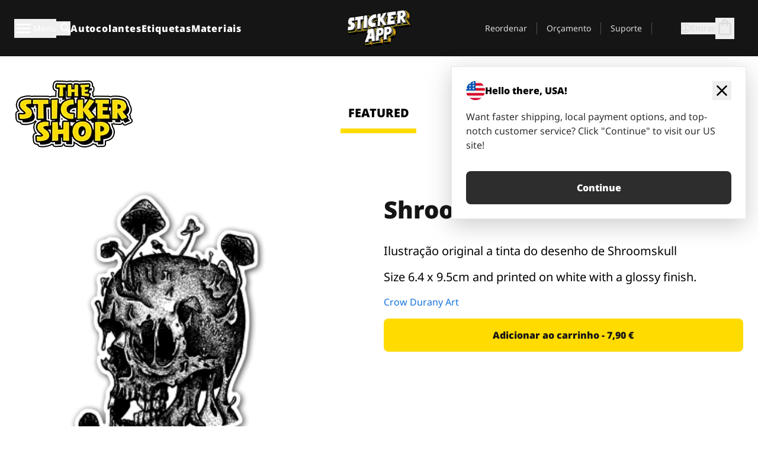

--- FILE ---
content_type: text/html
request_url: https://stickerapp.pt/autocolantes-shop/arte-grafica-e-desenhos-animados/shroomskull-full
body_size: 52657
content:
<!doctype html>
<html lang="pt">
  <head>
    <meta charset="utf-8" />
    <meta name="viewport" content="width=device-width, initial-scale=1" />
    <link rel="apple-touch-icon" type="image/png" sizes="180x180" href="../../apple-touch-icon.png" />
    <link rel="icon" type="image/png" sizes="32x32" href="../../favicon-32x32.png" />
    <link rel="icon" type="image/png" sizes="16x16" href="../../favicon-16x16.png" />
    <link rel="manifest" href="/webapp-manifest" />
    <meta name="msapplication-TileColor" content="#040404" />
    <meta name="theme-color" content="#040404" />
    
		<link href="../../_app/immutable/assets/checkout.DUhykQYO.css" rel="stylesheet">
		<link href="../../_app/immutable/assets/0.5aK8xm9l.css" rel="stylesheet">
		<link href="../../_app/immutable/assets/componentsMap.a-EWDzs9.css" rel="stylesheet">
		<link href="../../_app/immutable/assets/StickerShopLayout.-5GaQJ_g.css" rel="stylesheet">
		<link href="../../_app/immutable/assets/Banner._px1tzhy.css" rel="stylesheet">
		<link href="../../_app/immutable/assets/_page.Cfnb99us.css" rel="stylesheet">
		<link href="../../_app/immutable/assets/CheckoutBlok.CFTeAVIN.css" rel="stylesheet">
		<link href="../../_app/immutable/assets/Customer.DygquDbB.css" rel="stylesheet">
		<link href="../../_app/immutable/assets/ChatPageSection.Dr7ESq_q.css" rel="stylesheet"><!--12qhfyh--><!--[!--><!--]--> <!--[!--><!--]--> <link rel="manifest" href="/webapp-manifest"/> <link rel="icon" href="/favicon.ico"/> <meta name="theme-color" content="#040404"/> <meta name="apple-mobile-web-app-status-bar-style" content="black-translucent"/> <script src="https://uptime.betterstack.com/widgets/announcement.js" data-id="170704" async type="text/javascript">
  </script><!----><!--hlt6rm--><!--[!--><!--]--> <!--[!--><!--]--> <!--[!--><!--]--> <!--[!--><!--]--> <!--[--><!--[--><!--]--><!--]--> <!--[--><link rel="canonical" href="https://stickerapp.pt/autocolantes-shop/arte-grafica-e-desenhos-animados/shroomskull-full"/><!--]--> <!--[!--><!--]--> <!--[!--><!--]--> <!--[--><!----><script type="application/ld+json">[{"@context":"https://schema.org","@type":"Organization","name":"StickerApp AB","alternateName":"StickerApp","url":"https://stickerapp.pt","logo":"https://stickerapp.se/media/250x147/d3dcfc2ee9/stickerapplogo.png","description":"A StickerApp é uma empresa de impressão especializada em autocolantes e etiquetas. Oferecemos autocolantes e etiquetas de alta qualidade e personalizados para todas as ocasiões.","email":"info@stickerapp.pt","address":{"@type":"PostalAddress","streetAddress":"Bronsgatan 12","addressLocality":"Lomma","postalCode":"234 35","addressCountry":"SE"},"sameAs":["https://www.facebook.com/StickerApp/","https://x.com/StickerApp","https://www.instagram.com/stickerapp/","https://www.youtube.com/StickerApp","https://www.linkedin.com/company/stickerapp/","https://www.pinterest.com/stickerapp/"]}]</script><!----><!--]--> <!--[--><link rel="preload" href="/_app/immutable/assets/noto-sans-400.CF_EggQ_.woff2" as="font" type="font/woff2" crossorigin="anonymous"/> <link rel="preload" href="/_app/immutable/assets/noto-sans-900.BAaSzCx2.woff2" as="font" type="font/woff2" crossorigin="anonymous"/> <!---->
      <style>
        @font-face {
          font-display: swap;
          font-family: 'Noto Sans';
          font-style: normal;
          font-weight: 400;
          src:
            url('/_app/immutable/assets/noto-sans-400.CF_EggQ_.woff2') format('woff2'),
            url('/_app/immutable/assets/noto-sans-400.BXlAZMwb.woff') format('woff');
        }

        @font-face {
          font-display: swap;
          font-family: 'Noto Sans';
          font-style: normal;
          font-weight: 900;
          src:
            url('/_app/immutable/assets/noto-sans-900.BAaSzCx2.woff2') format('woff2'),
            url('/_app/immutable/assets/noto-sans-900.BIzvzRm5.woff') format('woff');
        }
      </style>
  <!----><!--]--> <!----><!----> <!--[!--><!--]--><!----><title>Shroomskull full</title>
  </head>
  <body data-sveltekit-preload-data="tap">
    <!--[--><!--[--><!----><div class="flex min-h-screen flex-col"><div class="flex grow flex-col"><!----><!--[!--><!--]--><!----> <!--[!--><!--]--> <!--[--><!--[!--><!--]--><!----> <!--[!--><!--]--><!--]--> <!--[!--><!--]--> <!--[!--><div class="font-noto-sans flex min-h-screen flex-col"><div class="flex grow flex-col"><!--[!--><!--]--> <header class="sticky top-0 z-10 w-full"><!--[!--><div data-testid="header" class="w-full transition-colors duration-500 bg-st-black"><!--[--><div class="block xl:hidden"><div class="flex flex-row items-center justify-end gap-2 bg-st-black px-6 py-2 text-st-white"><!--[!--><div class="h-[16px]"></div><!--]--></div><!----></div><!--]--> <!--[--><!--[--><!--]--><!--]--> <!--[!--><!--]--><!----> <div class="flex justify-between"><div class="hidden grow px-3 py-4 xl:block"><!--[--><nav aria-label="Menu Principal" class="flex w-full items-center justify-around px-3"><ul class="flex w-full items-center justify-start gap-8"><li class="flex items-center text-st-white"><button type="button" class="flex appearance-none items-center gap-3 text-st-white"><svg xmlns="http://www.w3.org/2000/svg" viewBox="0 -960 960 960" fill="currentcolor" class="h-8 w-8 overflow-hidden align-middle"><path d="M160-240q-17 0-28.5-11.5T120-280q0-17 11.5-28.5T160-320h640q17 0 28.5 11.5T840-280q0 17-11.5 28.5T800-240H160Zm0-200q-17 0-28.5-11.5T120-480q0-17 11.5-28.5T160-520h640q17 0 28.5 11.5T840-480q0 17-11.5 28.5T800-440H160Zm0-200q-17 0-28.5-11.5T120-680q0-17 11.5-28.5T160-720h640q17 0 28.5 11.5T840-680q0 17-11.5 28.5T800-640H160Z"></path></svg><!----> <!--[--><span class="sr-only text-sm md:not-sr-only">Menu</span><!--]--></button><!----></li> <li class="text-st-white"><button type="button" aria-label="Alternar pesquisa" class="flex h-[24px] w-[24px] appearance-none flex-col justify-around"><svg xmlns="http://www.w3.org/2000/svg" viewBox="0 -960 960 960" fill="currentcolor" class="w-8 h-8 overflow-hidden align-middle"><path d="M380-320q-109 0-184.5-75.5T120-580q0-109 75.5-184.5T380-840q109 0 184.5 75.5T640-580q0 44-14 83t-38 69l224 224q11 11 11 28t-11 28q-11 11-28 11t-28-11L532-372q-30 24-69 38t-83 14Zm0-80q75 0 127.5-52.5T560-580q0-75-52.5-127.5T380-760q-75 0-127.5 52.5T200-580q0 75 52.5 127.5T380-400Z"></path></svg><!----></button><!----></li> <!--[--><li><a class="py-1 text-base font-extrabold tracking-wider text-st-white hover:border-b-2 hover:border-st-yellow" href="/personalizar-autocolantes">Autocolantes</a></li><li><a class="py-1 text-base font-extrabold tracking-wider text-st-white hover:border-b-2 hover:border-st-yellow" href="/etiquetas">Etiquetas</a></li><li><a class="py-1 text-base font-extrabold tracking-wider text-st-white hover:border-b-2 hover:border-st-yellow" href="/materiais">Materiais</a></li><!--]--></ul> <!--[--><a class="px-8" href="/"><!--[--><!--[!--><!--[!--><img src="/media/250x147/d3dcfc2ee9/stickerapplogo.png/m/filters:quality(60)" class="" fetchpriority="auto" draggable="false" alt="Sticker App" width="250" height="147" onload="this.__e=event" onerror="this.__e=event"/><!--]--><!----><!--]--><!--]--><!----></a><!--]--><!----> <ul class="flex w-full items-center justify-end"><!--[--><li class="border-r border-st-gray-700 px-4 text-sm"><a class="py-1 text-sm text-st-gray-300" href="/reorder">Reordenar</a></li><li class="border-r border-st-gray-700 px-4 text-sm"><a class="py-1 text-sm text-st-gray-300" href="/orcamento-para-empresas">Orçamento</a></li><li class="border-r border-st-gray-700 px-4 text-sm"><a class="py-1 text-sm text-st-gray-300" href="/suporte">Suporte</a></li><!--]--> <li class="border-r border-st-gray-700 px-4 text-sm"><!--[!--><!--]--></li> <li class="flex items-center gap-6 px-4 text-sm text-st-gray-300"><button type="button" class="flex items-center gap-2" aria-label="Conta" data-sveltekit-reload=""><svg class="size-4 overflow-hidden align-middle" viewBox="0 0 28 28" fill="none" xmlns="http://www.w3.org/2000/svg"><path d="M13.986 0.666504C6.62602 0.666504 0.666016 6.63984 0.666016 13.9998C0.666016 21.3598 6.62602 27.3332 13.986 27.3332C21.3593 27.3332 27.3327 21.3598 27.3327 13.9998C27.3327 6.63984 21.3593 0.666504 13.986 0.666504ZM13.9993 24.6665C8.10602 24.6665 3.33268 19.8932 3.33268 13.9998C3.33268 8.1065 8.10602 3.33317 13.9993 3.33317C19.8927 3.33317 24.666 8.1065 24.666 13.9998C24.666 19.8932 19.8927 24.6665 13.9993 24.6665Z" fill="currentColor"></path><path d="M13.9993 5.99984C15.8438 5.99984 17.3327 7.53486 17.3327 9.43646C17.3327 11.3381 15.8438 12.8731 13.9993 12.8731C12.1549 12.8731 10.666 11.3381 10.666 9.43646C10.666 7.53486 12.1549 5.99984 13.9993 5.99984ZM13.9993 22.2665C11.2216 22.2665 8.76602 20.8002 7.33268 18.5779C7.36602 16.2982 11.7771 15.0496 13.9993 15.0496C16.2105 15.0496 20.6327 16.2982 20.666 18.5779C19.2327 20.8002 16.7771 22.2665 13.9993 22.2665Z" fill="currentColor"></path></svg><!----> <span>Entrar</span></button> <button type="button" aria-label="Ir para o checkout" data-sveltekit-reload=""><span class="relative block pb-1"><svg xmlns="http://www.w3.org/2000/svg" viewBox="0 -960 960 960" fill="currentcolor" class="size-8 overflow-hidden align-middle"><path d="M240-80q-33 0-56.5-23.5T160-160v-480q0-33 23.5-56.5T240-720h80q0-66 47-113t113-47q66 0 113 47t47 113h80q33 0 56.5 23.5T800-640v480q0 33-23.5 56.5T720-80H240Zm0-80h480v-480h-80v80q0 17-11.5 28.5T600-520q-17 0-28.5-11.5T560-560v-80H400v80q0 17-11.5 28.5T360-520q-17 0-28.5-11.5T320-560v-80h-80v480Zm160-560h160q0-33-23.5-56.5T480-800q-33 0-56.5 23.5T400-720ZM240-160v-480 480Z"></path></svg><!----> <!--[--><!--]--></span></button><!----></li></ul></nav><!--]--> <!--[!--><!--]--><!----></div> <div class="w-1/3 self-center px-medium xl:hidden"><div class="flex flex-row gap-3 text-white"><button type="button" aria-label="Toggle navigation" class="flex appearance-none items-center gap-3 text-st-white"><svg xmlns="http://www.w3.org/2000/svg" viewBox="0 -960 960 960" fill="currentcolor" class="size-6 overflow-hidden align-middle"><path d="M160-240q-17 0-28.5-11.5T120-280q0-17 11.5-28.5T160-320h640q17 0 28.5 11.5T840-280q0 17-11.5 28.5T800-240H160Zm0-200q-17 0-28.5-11.5T120-480q0-17 11.5-28.5T160-520h640q17 0 28.5 11.5T840-480q0 17-11.5 28.5T800-440H160Zm0-200q-17 0-28.5-11.5T120-680q0-17 11.5-28.5T160-720h640q17 0 28.5 11.5T840-680q0 17-11.5 28.5T800-640H160Z"></path></svg><!----> <!--[!--><!--]--></button><!----> <button type="button" aria-label="Toggle search" class="flex h-[24px] w-[24px] appearance-none flex-col justify-around"><svg xmlns="http://www.w3.org/2000/svg" viewBox="0 -960 960 960" fill="currentcolor" class="w-8 h-8 overflow-hidden align-middle"><path d="M380-320q-109 0-184.5-75.5T120-580q0-109 75.5-184.5T380-840q109 0 184.5 75.5T640-580q0 44-14 83t-38 69l224 224q11 11 11 28t-11 28q-11 11-28 11t-28-11L532-372q-30 24-69 38t-83 14Zm0-80q75 0 127.5-52.5T560-580q0-75-52.5-127.5T380-760q-75 0-127.5 52.5T200-580q0 75 52.5 127.5T380-400Z"></path></svg><!----></button><!----></div> <!--[!--><!--]--><!----></div> <div class="flex w-1/3 self-center xl:hidden"><!--[--><a class="block max-h-20 p-2" href="/"><!--[--><!--[!--><!--[!--><img src="/media/250x147/d3dcfc2ee9/stickerapplogo.png/m/filters:quality(60)" class="m-auto h-full w-auto" fetchpriority="auto" draggable="false" alt="Sticker App" width="250" height="147" onload="this.__e=event" onerror="this.__e=event"/><!--]--><!----><!--]--><!--]--><!----></a><!--]--><!----></div> <div class="flex w-1/3 justify-end gap-gutter self-center px-medium text-st-white xl:hidden"><button type="button"><svg class="size-5 overflow-hidden align-middle" viewBox="0 0 28 28" fill="none" xmlns="http://www.w3.org/2000/svg"><path d="M13.986 0.666504C6.62602 0.666504 0.666016 6.63984 0.666016 13.9998C0.666016 21.3598 6.62602 27.3332 13.986 27.3332C21.3593 27.3332 27.3327 21.3598 27.3327 13.9998C27.3327 6.63984 21.3593 0.666504 13.986 0.666504ZM13.9993 24.6665C8.10602 24.6665 3.33268 19.8932 3.33268 13.9998C3.33268 8.1065 8.10602 3.33317 13.9993 3.33317C19.8927 3.33317 24.666 8.1065 24.666 13.9998C24.666 19.8932 19.8927 24.6665 13.9993 24.6665Z" fill="currentColor"></path><path d="M13.9993 5.99984C15.8438 5.99984 17.3327 7.53486 17.3327 9.43646C17.3327 11.3381 15.8438 12.8731 13.9993 12.8731C12.1549 12.8731 10.666 11.3381 10.666 9.43646C10.666 7.53486 12.1549 5.99984 13.9993 5.99984ZM13.9993 22.2665C11.2216 22.2665 8.76602 20.8002 7.33268 18.5779C7.36602 16.2982 11.7771 15.0496 13.9993 15.0496C16.2105 15.0496 20.6327 16.2982 20.666 18.5779C19.2327 20.8002 16.7771 22.2665 13.9993 22.2665Z" fill="currentColor"></path></svg><!----></button> <button type="button" aria-label="Ir para o checkout" data-sveltekit-reload=""><span class="relative block pb-1"><svg xmlns="http://www.w3.org/2000/svg" viewBox="0 -960 960 960" fill="currentcolor" class="size-6 overflow-hidden align-middle"><path d="M240-80q-33 0-56.5-23.5T160-160v-480q0-33 23.5-56.5T240-720h80q0-66 47-113t113-47q66 0 113 47t47 113h80q33 0 56.5 23.5T800-640v480q0 33-23.5 56.5T720-80H240Zm0-80h480v-480h-80v80q0 17-11.5 28.5T600-520q-17 0-28.5-11.5T560-560v-80H400v80q0 17-11.5 28.5T360-520q-17 0-28.5-11.5T320-560v-80h-80v480Zm160-560h160q0-33-23.5-56.5T480-800q-33 0-56.5 23.5T400-720ZM240-160v-480 480Z"></path></svg><!----> <!--[--><!--]--></span></button><!----></div></div></div><!--]--></header> <main class="flex grow flex-col"><!--[!--><!--[!--><!--]--><!--]--><!----> <!--[!--><!--]--> <!--[--><!----><div class="max-lg:pb-12 lg:px-6 lg:pb-14 lg:pt-10 scroll-mt-36 bg-cover bg-no-repeat bg-white bg-[image:var(--background-image-url)] md:bg-[image:var(--md-background-image-url)] lg:bg-[image:var(--lg-background-image-url)]"><div class="mx-auto h-full bg-cover bg-no-repeat bg-white box-content max-w-page-max"><!--[--><!--[!--><!--]--><!--[!--><!--]--><!--[!--><!--]--><!--]--> <!--[--><div class="flex flex-row justify-between bg-white lg:hidden"><!--[--><a href="/autocolantes-shop" class="flex max-w-44 flex-grow flex-col items-center px-1 pt-4"><!----><svg class="h-8 w-8 mb-4 overflow-hidden align-middle" viewBox="0 0 18 16" fill="none" xmlns="http://www.w3.org/2000/svg"><path fill-rule="evenodd" clip-rule="evenodd" d="M9.52125 13.8184C9.20124 13.6229 8.79876 13.6229 8.47875 13.8184L5.17397 15.8369C4.41487 16.3006 3.47362 15.6167 3.68001 14.7515L4.57852 10.9847C4.66553 10.6199 4.54116 10.2372 4.25637 9.99322L1.31539 7.47396C0.639853 6.89529 0.999379 5.78878 1.88603 5.7177L5.74612 5.40823C6.11991 5.37827 6.44552 5.1417 6.58953 4.79546L8.07668 1.21993C8.41827 0.398636 9.58173 0.398636 9.92332 1.21993L11.4105 4.79546C11.5545 5.1417 11.8801 5.37827 12.2539 5.40823L16.114 5.7177C17.0006 5.78878 17.3601 6.89529 16.6846 7.47396L13.7436 9.99322C13.4588 10.2372 13.3345 10.6199 13.4215 10.9847L14.32 14.7515C14.5264 15.6167 13.5851 16.3006 12.826 15.8369L9.52125 13.8184Z" fill="currentColor"></path></svg><!----> <span class="mb-3 text-sm font-bold uppercase active">featured</span> <div class="h-2 w-full max-w-40 bg-st-yellow"></div></a><a href="/autocolantes-shop/popular" class="flex max-w-44 flex-grow flex-col items-center px-1 pt-4"><!----><svg class="h-8 w-8 mb-4 overflow-hidden align-middle" fill="currentcolor" xmlns="http://www.w3.org/2000/svg" viewBox="0 -960 960 960"><path d="M840-640q32 0 56 24t24 56v80q0 7-2 15t-4 15L794-168q-9 20-30 34t-44 14H280v-520l240-238q15-15 35.5-17.5T595-888q19 10 28 28t4 37l-45 183h258Zm-480 34v406h360l120-280v-80H480l54-220-174 174ZM160-120q-33 0-56.5-23.5T80-200v-360q0-33 23.5-56.5T160-640h120v80H160v360h120v80H160Zm200-80v-406 406Z"></path></svg><!----> <span class="mb-3 text-sm font-bold uppercase">popular</span> <div class="h-2 w-full max-w-40"></div></a><a href="/autocolantes-shop/recente" class="flex max-w-44 flex-grow flex-col items-center px-1 pt-4"><!----><svg class="h-8 w-8 mb-4 overflow-hidden align-middle" fill="currentcolor" xmlns="http://www.w3.org/2000/svg" viewBox="0 -960 960 960"><path d="m520-473 90 90q11 11 11 27.5T610-327q-12 12-28.5 12T553-327L452-428q-6-6-9-13.5t-3-15.5v-143q0-17 11.5-28.5T480-640q17 0 28.5 11.5T520-600v127Zm-40-247q-17 0-28.5-11.5T440-760v-40h80v40q0 17-11.5 28.5T480-720Zm240 240q0-17 11.5-28.5T760-520h40v80h-40q-17 0-28.5-11.5T720-480ZM480-240q17 0 28.5 11.5T520-200v40h-80v-40q0-17 11.5-28.5T480-240ZM240-480q0 17-11.5 28.5T200-440h-40v-80h40q17 0 28.5 11.5T240-480ZM480-80q-83 0-156-31.5T197-197q-54-54-85.5-127T80-480q0-83 31.5-156T197-763q54-54 127-85.5T480-880q83 0 156 31.5T763-763q54 54 85.5 127T880-480q0 83-31.5 156T763-197q-54 54-127 85.5T480-80Zm320-400q0-134-93-227t-227-93q-134 0-227 93t-93 227q0 134 93 227t227 93q134 0 227-93t93-227Zm-320 0Z"></path></svg><!----> <span class="mb-3 text-sm font-bold uppercase">latest</span> <div class="h-2 w-full max-w-40"></div></a><a href="/autocolantes-shop/designers" class="flex max-w-44 flex-grow flex-col items-center px-1 pt-4"><!----><svg class="h-8 w-8 mb-4 overflow-hidden align-middle" fill="currentcolor" xmlns="http://www.w3.org/2000/svg" viewBox="0 -960 960 960"><path d="M240-120q-45 0-89-22t-71-58q26 0 53-20.5t27-59.5q0-50 35-85t85-35q50 0 85 35t35 85q0 66-47 113t-113 47Zm0-80q33 0 56.5-23.5T320-280q0-17-11.5-28.5T280-320q-17 0-28.5 11.5T240-280q0 23-5.5 42T220-202q5 2 10 2h10Zm230-160L360-470l358-358q11-11 27.5-11.5T774-828l54 54q12 12 12 28t-12 28L470-360Zm-190 80Z"></path></svg><!----> <span class="mb-3 text-sm font-bold uppercase">by artists</span> <div class="h-2 w-full max-w-40"></div></a><!--]--></div> <div class="flex flex-row items-center justify-between max-lg:hidden"><img src="/media/200x115/95570fc805/sticker-shop-logo-200.png/m/filters:quality(60)" alt="Sticker shop logo"/> <div class="flex flex-row"><!--[--><a href="/autocolantes-shop" class="flex w-44 flex-col items-center px-6 pt-4"><span class="mb-3 text-xl font-bold uppercase active">featured</span> <div class="h-2 w-full max-w-40 bg-st-yellow"></div></a><a href="/autocolantes-shop/popular" class="flex w-44 flex-col items-center px-6 pt-4"><span class="mb-3 text-xl font-bold uppercase">popular</span> <div class="h-2 w-full max-w-40"></div></a><a href="/autocolantes-shop/recente" class="flex w-44 flex-col items-center px-6 pt-4"><span class="mb-3 text-xl font-bold uppercase">latest</span> <div class="h-2 w-full max-w-40"></div></a><a href="/autocolantes-shop/designers" class="flex w-44 flex-col items-center px-6 pt-4"><span class="mb-3 text-xl font-bold uppercase">by artists</span> <div class="h-2 w-full max-w-40"></div></a><!--]--></div></div><!----><!--]--></div></div><!----> <!--[!--><!--]--> <!--[--><div class="px-6 pb-6 scroll-mt-36 bg-cover bg-no-repeat bg-white bg-[image:var(--background-image-url)] md:bg-[image:var(--md-background-image-url)] lg:bg-[image:var(--lg-background-image-url)]"><div class="mx-auto h-full bg-cover bg-no-repeat bg-white box-content max-w-page-max"><!--[--><!--[!--><!--]--><!--[!--><!--]--><!--[!--><!--]--><!--]--> <!--[--><div class="gap-large flex w-full flex-col"><!--[!--><!--]--> <!--[!--><!--]--> <div class="grid grid-cols-2 md:grid-cols-12 gap-gutter"><div class="lg:col-span-6 md:col-span-6 col-span-2"><!--[!--><img src="/cdn-assets/images/preview/2019/10/10/design-49962/template-sticker-300x300.png" class="w-128" fetchpriority="auto" draggable="false" alt="" loading="lazy" onload="this.__e=event" onerror="this.__e=event"/><!--]--><!----></div><!----> <div class="lg:col-span-6 md:col-span-6 col-span-2"><div class="gap-gutter flex w-full flex-col"><!--[!--><!--]--> <!----><h1 class="lg:text-st-black md:text-st-black text-st-black text-st-sm-large lg:text-st-lg-large font-black mb-8 mt-6"><!--[!--><!---->Shroomskull full<!----><!--]--><!----></h1><!----><!----> <p class="mb-4 text-xl">Ilustração original a tinta do desenho de Shroomskull</p> <p class="mb-4 text-xl">Size 6.4 x 9.5cm and printed on white with a glossy finish.</p> <p class="mb-4"><a class="text-st-blue-500" href="/autocolantes-shop/designers/noahduranyart">Crow Durany Art</a></p> <!----><button role="button" tabindex="0" class="rounded-lg text-st-black text-center inline-block text-nowrap font-black disabled:cursor-not-allowed w-full sm:w-auto min-w-40 text-md py-4 px-11 sm:w-full bg-st-yellow-500 disabled:bg-st-gray-400 disabled:text-st-gray-500 active:bg-st-yellow-600 hover:bg-st-yellow-700 outline-st-pink-500 buy-$49962" type="button"><!--[!--><!--[!--><!--[!--><!--[--><!---->Adicionar ao carrinho - 7,90 €<!----><!--]--><!--]--><!--]--><!--]--><!----><!----></button><!----><!----><!----> <!--[!--><!--]--></div><!----></div><!----><!----></div><!----> <!--[--><div class="flex flex-row items-center gap-4"><!----><h2 class="lg:text-st-black md:text-st-black text-st-black text-st-sm-medium lg:text-st-lg-medium font-black"><!--[!--><!---->Mais adesivos desta categoria (Arte gráfica e desenhos animados)<!----><!--]--><!----></h2><!----><!----> <!----><a role="button" tabindex="0" class="rounded-lg text-st-black text-center inline-block text-nowrap font-black disabled:cursor-not-allowed w-full sm:w-auto min-w-40 py-2 text-sm px-5 bg-st-gray-800 text-st-white disabled:bg-st-gray-400 disabled:text-st-gray-500 active:bg-st-gray-600 hover:bg-st-gray-700 outline-st-pink-500 flex flex-row items-center gap-2" href="/autocolantes-shop/arte-grafica-e-desenhos-animados"><!---->Mostrar tudo <svg class="h-4 w-4 overflow-hidden align-middle" fill="currentColor" xmlns="http://www.w3.org/2000/svg" viewBox="0 -960 960 960"><path d="M579-480 285-774q-15-15-14.5-35.5T286-845q15-15 35.5-15t35.5 15l307 308q12 12 18 27t6 30q0 15-6 30t-18 27L356-115q-15 15-35 14.5T286-116q-15-15-15-35.5t15-35.5l293-293Z"></path></svg><!----><!----><!----></a><!----><!----></div> <div class="grid grid-cols-2 md:grid-cols-12 gap-gutter"><!--[--><div class="md:col-span-4 lg:col-span-3"><div class="flex h-full flex-col justify-between gap-3"><a href="/autocolantes-shop/arte-grafica-e-desenhos-animados/godzilla" aria-label="Godzilla por RGZNSK. "><div class="aspect-square content-center bg-st-gray-100"><!--[!--><img src="/cdn-assets/images/preview/2019/02/15/design-37222/template-sticker-300x300.png" class="p-2 md:p-8" fetchpriority="auto" draggable="false" alt="Godzilla por RGZNSK. " loading="lazy" onload="this.__e=event" onerror="this.__e=event"/><!--]--><!----></div></a> <div class="flex flex-col justify-between"><!--[--><a class="overflow-hidden overflow-ellipsis whitespace-nowrap text-nowrap text-base font-bold uppercase hover:underline" href="/autocolantes-shop/arte-grafica-e-desenhos-animados/godzilla"><!--[--><!--[!--><!---->Godzilla<!----><!--]--><!--]--><!----></a><!--]--><!----> <!----><div class="lg:text-st-gray-800 md:text-st-gray-800 text-st-gray-800 text-base"><!--[--><!---->5.4 x 6 cm<!----><!--]--><!----></div><!----><!----></div> <!----><button role="button" tabindex="0" class="rounded-lg text-st-black text-center inline-block text-nowrap font-black disabled:cursor-not-allowed w-full sm:w-auto min-w-40 py-2 text-sm px-5 bg-st-gray-800 text-st-white disabled:bg-st-gray-400 disabled:text-st-gray-500 active:bg-st-gray-600 hover:bg-st-gray-700 outline-st-pink-500" type="button"><!--[!--><!--[!--><!--[!--><!--[--><!---->6,65 €<!----><!--]--><!--]--><!--]--><!--]--><!----><!----></button><!----><!----></div><!----></div><div class="md:col-span-4 lg:col-span-3"><div class="flex h-full flex-col justify-between gap-3"><a href="/autocolantes-shop/arte-grafica-e-desenhos-animados/cabeca-homer" aria-label="Danger Brain criou outro personagem único para colocar num autocolante."><div class="aspect-square content-center bg-st-gray-100"><!--[!--><img src="/cdn-assets/images/stickers/1606t.png" class="p-2 md:p-8" fetchpriority="auto" draggable="false" alt="Danger Brain criou outro personagem único para colocar num autocolante." loading="lazy" onload="this.__e=event" onerror="this.__e=event"/><!--]--><!----></div></a> <div class="flex flex-col justify-between"><!--[--><a class="overflow-hidden overflow-ellipsis whitespace-nowrap text-nowrap text-base font-bold uppercase hover:underline" href="/autocolantes-shop/arte-grafica-e-desenhos-animados/cabeca-homer"><!--[--><!--[!--><!---->Cabeça-Homer<!----><!--]--><!--]--><!----></a><!--]--><!----> <!----><div class="lg:text-st-gray-800 md:text-st-gray-800 text-st-gray-800 text-base"><!--[--><!---->5.1 x 7.3 cm<!----><!--]--><!----></div><!----><!----></div> <!----><button role="button" tabindex="0" class="rounded-lg text-st-black text-center inline-block text-nowrap font-black disabled:cursor-not-allowed w-full sm:w-auto min-w-40 py-2 text-sm px-5 bg-st-gray-800 text-st-white disabled:bg-st-gray-400 disabled:text-st-gray-500 active:bg-st-gray-600 hover:bg-st-gray-700 outline-st-pink-500" type="button"><!--[!--><!--[!--><!--[!--><!--[--><!---->6,19 €<!----><!--]--><!--]--><!--]--><!--]--><!----><!----></button><!----><!----></div><!----></div><div class="md:col-span-4 lg:col-span-3"><div class="flex h-full flex-col justify-between gap-3"><a href="/autocolantes-shop/arte-grafica-e-desenhos-animados/game" aria-label="Outro carácter do teu vídeo jogo preferido!"><div class="aspect-square content-center bg-st-gray-100"><!--[!--><img src="/cdn-assets/images/stickers/127t.png" class="p-2 md:p-8" fetchpriority="auto" draggable="false" alt="Outro carácter do teu vídeo jogo preferido!" loading="lazy" onload="this.__e=event" onerror="this.__e=event"/><!--]--><!----></div></a> <div class="flex flex-col justify-between"><!--[--><a class="overflow-hidden overflow-ellipsis whitespace-nowrap text-nowrap text-base font-bold uppercase hover:underline" href="/autocolantes-shop/arte-grafica-e-desenhos-animados/game"><!--[--><!--[!--><!---->Arcade Invader<!----><!--]--><!--]--><!----></a><!--]--><!----> <!----><div class="lg:text-st-gray-800 md:text-st-gray-800 text-st-gray-800 text-base"><!--[--><!---->6.1 x 5.1 cm<!----><!--]--><!----></div><!----><!----></div> <!----><button role="button" tabindex="0" class="rounded-lg text-st-black text-center inline-block text-nowrap font-black disabled:cursor-not-allowed w-full sm:w-auto min-w-40 py-2 text-sm px-5 bg-st-gray-800 text-st-white disabled:bg-st-gray-400 disabled:text-st-gray-500 active:bg-st-gray-600 hover:bg-st-gray-700 outline-st-pink-500" type="button"><!--[!--><!--[!--><!--[!--><!--[--><!---->5,68 €<!----><!--]--><!--]--><!--]--><!--]--><!----><!----></button><!----><!----></div><!----></div><div class="md:col-span-4 lg:col-span-3"><div class="flex h-full flex-col justify-between gap-3"><a href="/autocolantes-shop/arte-grafica-e-desenhos-animados/indio" aria-label="Uma ilustração de um índio em autocolante."><div class="aspect-square content-center bg-st-gray-100"><!--[!--><img src="/cdn-assets/images/preview/2015/10/05/design-5761/template-sticker-300x300.png" class="p-2 md:p-8" fetchpriority="auto" draggable="false" alt="Uma ilustração de um índio em autocolante." loading="lazy" onload="this.__e=event" onerror="this.__e=event"/><!--]--><!----></div></a> <div class="flex flex-col justify-between"><!--[--><a class="overflow-hidden overflow-ellipsis whitespace-nowrap text-nowrap text-base font-bold uppercase hover:underline" href="/autocolantes-shop/arte-grafica-e-desenhos-animados/indio"><!--[--><!--[!--><!---->Índio<!----><!--]--><!--]--><!----></a><!--]--><!----> <!----><div class="lg:text-st-gray-800 md:text-st-gray-800 text-st-gray-800 text-base"><!--[--><!---->4.7 x 5.3 cm<!----><!--]--><!----></div><!----><!----></div> <!----><button role="button" tabindex="0" class="rounded-lg text-st-black text-center inline-block text-nowrap font-black disabled:cursor-not-allowed w-full sm:w-auto min-w-40 py-2 text-sm px-5 bg-st-gray-800 text-st-white disabled:bg-st-gray-400 disabled:text-st-gray-500 active:bg-st-gray-600 hover:bg-st-gray-700 outline-st-pink-500" type="button"><!--[!--><!--[!--><!--[!--><!--[--><!---->5,37 €<!----><!--]--><!--]--><!--]--><!--]--><!----><!----></button><!----><!----></div><!----></div><div class="md:col-span-4 lg:col-span-3"><div class="flex h-full flex-col justify-between gap-3"><a href="/autocolantes-shop/arte-grafica-e-desenhos-animados/b-o-chimpanze" aria-label="Versão SCI-FI de um chimpanzé ilustrado por Bobby."><div class="aspect-square content-center bg-st-gray-100"><!--[!--><img src="/cdn-assets/images/stickers/1607t.png" class="p-2 md:p-8" fetchpriority="auto" draggable="false" alt="Versão SCI-FI de um chimpanzé ilustrado por Bobby." loading="lazy" onload="this.__e=event" onerror="this.__e=event"/><!--]--><!----></div></a> <div class="flex flex-col justify-between"><!--[--><a class="overflow-hidden overflow-ellipsis whitespace-nowrap text-nowrap text-base font-bold uppercase hover:underline" href="/autocolantes-shop/arte-grafica-e-desenhos-animados/b-o-chimpanze"><!--[--><!--[!--><!---->B, o chimpanzé<!----><!--]--><!--]--><!----></a><!--]--><!----> <!----><div class="lg:text-st-gray-800 md:text-st-gray-800 text-st-gray-800 text-base"><!--[--><!---->5.8 x 6 cm<!----><!--]--><!----></div><!----><!----></div> <!----><button role="button" tabindex="0" class="rounded-lg text-st-black text-center inline-block text-nowrap font-black disabled:cursor-not-allowed w-full sm:w-auto min-w-40 py-2 text-sm px-5 bg-st-gray-800 text-st-white disabled:bg-st-gray-400 disabled:text-st-gray-500 active:bg-st-gray-600 hover:bg-st-gray-700 outline-st-pink-500" type="button"><!--[!--><!--[!--><!--[!--><!--[--><!---->7,48 €<!----><!--]--><!--]--><!--]--><!--]--><!----><!----></button><!----><!----></div><!----></div><div class="md:col-span-4 lg:col-span-3"><div class="flex h-full flex-col justify-between gap-3"><a href="/autocolantes-shop/arte-grafica-e-desenhos-animados/docinho" aria-label="Um super doce numa ilustração original pelo artista Sloth."><div class="aspect-square content-center bg-st-gray-100"><!--[!--><img src="/cdn-assets/images/stickers/1412t.png" class="p-2 md:p-8" fetchpriority="auto" draggable="false" alt="Um super doce numa ilustração original pelo artista Sloth." loading="lazy" onload="this.__e=event" onerror="this.__e=event"/><!--]--><!----></div></a> <div class="flex flex-col justify-between"><!--[--><a class="overflow-hidden overflow-ellipsis whitespace-nowrap text-nowrap text-base font-bold uppercase hover:underline" href="/autocolantes-shop/arte-grafica-e-desenhos-animados/docinho"><!--[--><!--[!--><!---->Docinho<!----><!--]--><!--]--><!----></a><!--]--><!----> <!----><div class="lg:text-st-gray-800 md:text-st-gray-800 text-st-gray-800 text-base"><!--[--><!---->5 x 6 cm<!----><!--]--><!----></div><!----><!----></div> <!----><button role="button" tabindex="0" class="rounded-lg text-st-black text-center inline-block text-nowrap font-black disabled:cursor-not-allowed w-full sm:w-auto min-w-40 py-2 text-sm px-5 bg-st-gray-800 text-st-white disabled:bg-st-gray-400 disabled:text-st-gray-500 active:bg-st-gray-600 hover:bg-st-gray-700 outline-st-pink-500" type="button"><!--[!--><!--[!--><!--[!--><!--[--><!---->5,58 €<!----><!--]--><!--]--><!--]--><!--]--><!----><!----></button><!----><!----></div><!----></div><div class="md:col-span-4 lg:col-span-3"><div class="flex h-full flex-col justify-between gap-3"><a href="/autocolantes-shop/arte-grafica-e-desenhos-animados/wolfbro" aria-label="Outra fantástica ilustração de Daniel Baker neste autocolante."><div class="aspect-square content-center bg-st-gray-100"><!--[!--><img src="/cdn-assets/images/stickers/1823t.png" class="p-2 md:p-8" fetchpriority="auto" draggable="false" alt="Outra fantástica ilustração de Daniel Baker neste autocolante." loading="lazy" onload="this.__e=event" onerror="this.__e=event"/><!--]--><!----></div></a> <div class="flex flex-col justify-between"><!--[--><a class="overflow-hidden overflow-ellipsis whitespace-nowrap text-nowrap text-base font-bold uppercase hover:underline" href="/autocolantes-shop/arte-grafica-e-desenhos-animados/wolfbro"><!--[--><!--[!--><!---->Wolfbro<!----><!--]--><!--]--><!----></a><!--]--><!----> <!----><div class="lg:text-st-gray-800 md:text-st-gray-800 text-st-gray-800 text-base"><!--[--><!---->6 x 6 cm<!----><!--]--><!----></div><!----><!----></div> <!----><button role="button" tabindex="0" class="rounded-lg text-st-black text-center inline-block text-nowrap font-black disabled:cursor-not-allowed w-full sm:w-auto min-w-40 py-2 text-sm px-5 bg-st-gray-800 text-st-white disabled:bg-st-gray-400 disabled:text-st-gray-500 active:bg-st-gray-600 hover:bg-st-gray-700 outline-st-pink-500" type="button"><!--[!--><!--[!--><!--[!--><!--[--><!---->6,08 €<!----><!--]--><!--]--><!--]--><!--]--><!----><!----></button><!----><!----></div><!----></div><div class="md:col-span-4 lg:col-span-3"><div class="flex h-full flex-col justify-between gap-3"><a href="/autocolantes-shop/arte-grafica-e-desenhos-animados/chubby-che" aria-label="Uma ilustração fantástica por Sloth."><div class="aspect-square content-center bg-st-gray-100"><!--[!--><img src="/cdn-assets/images/stickers/1395t.png" class="p-2 md:p-8" fetchpriority="auto" draggable="false" alt="Uma ilustração fantástica por Sloth." loading="lazy" onload="this.__e=event" onerror="this.__e=event"/><!--]--><!----></div></a> <div class="flex flex-col justify-between"><!--[--><a class="overflow-hidden overflow-ellipsis whitespace-nowrap text-nowrap text-base font-bold uppercase hover:underline" href="/autocolantes-shop/arte-grafica-e-desenhos-animados/chubby-che"><!--[--><!--[!--><!---->Chubby Che<!----><!--]--><!--]--><!----></a><!--]--><!----> <!----><div class="lg:text-st-gray-800 md:text-st-gray-800 text-st-gray-800 text-base"><!--[--><!---->5 x 7.9 cm<!----><!--]--><!----></div><!----><!----></div> <!----><button role="button" tabindex="0" class="rounded-lg text-st-black text-center inline-block text-nowrap font-black disabled:cursor-not-allowed w-full sm:w-auto min-w-40 py-2 text-sm px-5 bg-st-gray-800 text-st-white disabled:bg-st-gray-400 disabled:text-st-gray-500 active:bg-st-gray-600 hover:bg-st-gray-700 outline-st-pink-500" type="button"><!--[!--><!--[!--><!--[!--><!--[--><!---->6,37 €<!----><!--]--><!--]--><!--]--><!--]--><!----><!----></button><!----><!----></div><!----></div><!--]--><!----></div><!----><!--]--><!----> <!--[!--><!--]--></div><!----><!----><!--]--></div></div><!--]--><!----><!--]--> <!--[--><div id="localization-banner" class="fixed bottom-0 left-0 right-0 z-20 animate-enter-bottom md:bottom-auto md:left-auto md:right-5 md:top-28 md:animate-enter-right"><article class="flex flex-col text-wrap border bg-st-white p-6 drop-shadow-banner" aria-labelledby="banner-title" aria-describedby="banner-description"><div class="flex items-center justify-between gap-4"><div class="flex items-center gap-4"><img src="/media/64x64/bafb414446/flag-usa.png" alt="" aria-hidden="true" class="aspect-auto w-8"/> <h3 id="banner-title" class="text-base font-black">Hello there, USA!</h3></div> <button type="button" aria-label="Close"><span aria-hidden="true"><svg xmlns="http://www.w3.org/2000/svg" viewBox="0 -960 960 960" fill="currentcolor" class="size-8 overflow-hidden align-middle"><path d="M480-424 284-228q-11 11-28 11t-28-11q-11-11-11-28t11-28l196-196-196-196q-11-11-11-28t11-28q11-11 28-11t28 11l196 196 196-196q11-11 28-11t28 11q11 11 11 28t-11 28L536-480l196 196q11 11 11 28t-11 28q-11 11-28 11t-28-11L480-424Z"></path></svg><!----></span></button></div> <!----><p id="banner-description" class="lg:text-st-gray-800 md:text-st-gray-800 text-st-gray-800 mt-4 max-w-md text-pretty text-base"><!--[--><!---->Want faster shipping, local payment options, and top-notch customer service? Click "Continue" to visit our US site!<!----><!--]--><!----></p><!----><!----> <!--[--><!----><a role="button" tabindex="0" class="rounded-lg text-st-black text-center inline-block text-nowrap font-black disabled:cursor-not-allowed w-full sm:w-auto min-w-40 text-md py-4 px-7 bg-st-gray-800 text-st-white disabled:bg-st-gray-400 disabled:text-st-gray-500 active:bg-st-gray-600 hover:bg-st-gray-700 outline-st-pink-500 mt-8" href="https://stickerapp.com"><!---->Continue<!----><!----></a><!----><!--]--></article><!----></div><!----><!--]--></main><!----></div> <!--[--><div><!--[--><footer><!--[!--><div class="scroll-mt-36 bg-cover bg-no-repeat bg-st-black text-st-white bg-[image:var(--background-image-url)] md:bg-[image:var(--md-background-image-url)] lg:bg-[image:var(--lg-background-image-url)]"><div class="mx-auto h-full bg-cover bg-no-repeat bg-st-black text-st-white box-content max-w-page-max pt-large pb-large pl-medium pl-medium lg:pl-gutter md:pl-medium pr-medium pr-medium lg:pr-gutter md:pr-medium"><!--[--><!--[!--><!--]--><!--[!--><!--]--><!--[!--><!--]--><!--]--> <!--[--><div class="pb-10 pt-2 md:flex md:pt-10"><div class="basis-3/5 md:flex"><!--[--><div class="mb-4 mr-gutter w-full last:mr-0 md:mb-0 md:w-auto md:basis-1/3"><h4 class="mb-4 font-semibold" id="id0.32952419259126287-heading"><button type="button" class="flex w-full items-center justify-between md:hidden" aria-expanded="false" aria-controls="id0.32952419259126287-links"><span>Links úteis</span> <div class="h-4 w-4"><svg xmlns="http://www.w3.org/2000/svg" viewBox="0 -960 960 960" fill="currentcolor" class="w-full h-full overflow-hidden align-middle"><path d="M480-361q-8 0-15-2.5t-13-8.5L268-556q-11-11-11-28t11-28q11-11 28-11t28 11l156 156 156-156q11-11 28-11t28 11q11 11 11 28t-11 28L508-372q-6 6-13 8.5t-15 2.5Z"></path></svg><!----></div></button> <span class="hidden md:block">Links úteis</span></h4> <ul id="id0.32952419259126287-links" class="hidden h-auto overflow-hidden transition-all duration-300 md:block" aria-labelledby="id0.32952419259126287-heading" aria-hidden="true"><!--[--><li class="leading-loose last:pb-8"><!--[--><a tabindex="-1" href="/utilizacoes"><!--[--><!--[!--><!---->Usos<!----><!--]--><!--]--><!----></a><!--]--><!----></li><li class="leading-loose last:pb-8"><!--[--><a tabindex="-1" href="/complementos"><!--[--><!--[!--><!---->Adicionais<!----><!--]--><!--]--><!----></a><!--]--><!----></li><li class="leading-loose last:pb-8"><!--[--><a tabindex="-1" href="/amostras"><!--[--><!--[!--><!---->Packs de autocolantes<!----><!--]--><!--]--><!----></a><!--]--><!----></li><li class="leading-loose last:pb-8"><!--[--><a tabindex="-1" href="/amostras/materiais-para-stickers"><!--[--><!--[!--><!---->Encomendar amostras<!----><!--]--><!--]--><!----></a><!--]--><!----></li><li class="leading-loose last:pb-8"><!--[--><a tabindex="-1" href="/autocolantes-shop"><!--[--><!--[!--><!---->Sticker Shop<!----><!--]--><!--]--><!----></a><!--]--><!----></li><li class="leading-loose last:pb-8"><!--[--><a tabindex="-1" href="/blog"><!--[--><!--[!--><!---->Blog<!----><!--]--><!--]--><!----></a><!--]--><!----></li><li class="leading-loose last:pb-8"><!--[--><a tabindex="-1" href="/campaigns"><!--[--><!--[!--><!---->Campaigns<!----><!--]--><!--]--><!----></a><!--]--><!----></li><li class="leading-loose last:pb-8"><!--[--><a tabindex="-1" href="/endorsements"><!--[--><!--[!--><!---->Endorsements<!----><!--]--><!--]--><!----></a><!--]--><!----></li><li class="leading-loose last:pb-8"><!--[--><a tabindex="-1" href="/getintouch"><!--[--><!--[!--><!---->Get in touch<!----><!--]--><!--]--><!----></a><!--]--><!----></li><!--]--></ul></div><div class="mb-4 mr-gutter w-full last:mr-0 md:mb-0 md:w-auto md:basis-1/3"><h4 class="mb-4 font-semibold" id="id0.29671372259250706-heading"><button type="button" class="flex w-full items-center justify-between md:hidden" aria-expanded="false" aria-controls="id0.29671372259250706-links"><span>Suporte</span> <div class="h-4 w-4"><svg xmlns="http://www.w3.org/2000/svg" viewBox="0 -960 960 960" fill="currentcolor" class="w-full h-full overflow-hidden align-middle"><path d="M480-361q-8 0-15-2.5t-13-8.5L268-556q-11-11-11-28t11-28q11-11 28-11t28 11l156 156 156-156q11-11 28-11t28 11q11 11 11 28t-11 28L508-372q-6 6-13 8.5t-15 2.5Z"></path></svg><!----></div></button> <span class="hidden md:block">Suporte</span></h4> <ul id="id0.29671372259250706-links" class="hidden h-auto overflow-hidden transition-all duration-300 md:block" aria-labelledby="id0.29671372259250706-heading" aria-hidden="true"><!--[--><li class="leading-loose last:pb-8"><!--[--><a tabindex="-1" href="/contacte-nos"><!--[--><!--[!--><!---->Contacte-nos<!----><!--]--><!--]--><!----></a><!--]--><!----></li><li class="leading-loose last:pb-8"><!--[--><a tabindex="-1" href="/orcamento-para-empresas"><!--[--><!--[!--><!---->Solicitar um orçamento<!----><!--]--><!--]--><!----></a><!--]--><!----></li><li class="leading-loose last:pb-8"><!--[--><a tabindex="-1" href="/suporte/efetuar-encomendas"><!--[--><!--[!--><!---->Perguntas frequentes<!----><!--]--><!--]--><!----></a><!--]--><!----></li><li class="leading-loose last:pb-8"><!--[--><a tabindex="-1" href="/suporte/arte-e-design"><!--[--><!--[!--><!---->Guias<!----><!--]--><!--]--><!----></a><!--]--><!----></li><li class="leading-loose last:pb-8"><!--[--><a tabindex="-1" href="/suporte/expedicao"><!--[--><!--[!--><!---->Envio<!----><!--]--><!--]--><!----></a><!--]--><!----></li><li class="leading-loose last:pb-8"><!--[--><a tabindex="-1" href="/suporte/pagamentos"><!--[--><!--[!--><!---->Pagamentos<!----><!--]--><!--]--><!----></a><!--]--><!----></li><!--]--></ul></div><div class="mb-4 mr-gutter w-full last:mr-0 md:mb-0 md:w-auto md:basis-1/3"><h4 class="mb-4 font-semibold" id="id0.2761954484056858-heading"><button type="button" class="flex w-full items-center justify-between md:hidden" aria-expanded="false" aria-controls="id0.2761954484056858-links"><span>Empresa</span> <div class="h-4 w-4"><svg xmlns="http://www.w3.org/2000/svg" viewBox="0 -960 960 960" fill="currentcolor" class="w-full h-full overflow-hidden align-middle"><path d="M480-361q-8 0-15-2.5t-13-8.5L268-556q-11-11-11-28t11-28q11-11 28-11t28 11l156 156 156-156q11-11 28-11t28 11q11 11 11 28t-11 28L508-372q-6 6-13 8.5t-15 2.5Z"></path></svg><!----></div></button> <span class="hidden md:block">Empresa</span></h4> <ul id="id0.2761954484056858-links" class="hidden h-auto overflow-hidden transition-all duration-300 md:block" aria-labelledby="id0.2761954484056858-heading" aria-hidden="true"><!--[--><li class="leading-loose last:pb-8"><!--[--><a tabindex="-1" href="/sobre-nos"><!--[--><!--[!--><!---->Sobre nós<!----><!--]--><!--]--><!----></a><!--]--><!----></li><li class="leading-loose last:pb-8"><!--[--><a tabindex="-1" href="/suporte/politicas-e-condicoes"><!--[--><!--[!--><!---->Informações legais<!----><!--]--><!--]--><!----></a><!--]--><!----></li><li class="leading-loose last:pb-8"><!--[--><a tabindex="-1" href="/comentarios-stickerapp"><!--[--><!--[!--><!---->Avaliações<!----><!--]--><!--]--><!----></a><!--]--><!----></li><li class="leading-loose last:pb-8"><!--[--><a tabindex="-1" href="/imprensa"><!--[--><!--[!--><!---->Imprensa<!----><!--]--><!--]--><!----></a><!--]--><!----></li><li class="leading-loose last:pb-8"><!--[--><a tabindex="-1" href="#cookie-settings"><!--[--><!--[!--><!---->Cookies<!----><!--]--><!--]--><!----></a><!--]--><!----></li><li class="leading-loose last:pb-8"><!--[--><a tabindex="-1" href="/acessibilidade"><!--[--><!--[!--><!---->Acessibilidade<!----><!--]--><!--]--><!----></a><!--]--><!----></li><!--]--></ul></div><!--]--><!----></div> <div class="basis-2/5"><div></div> <div class="mt-10 flex items-center justify-between"><!----><!--[--><!--[--><a href="https://www.instagram.com/stickerapp/" rel="nooperner nofollow" target="_blank"><!--[--><!--[!--><img src="/media/32x30/0d3bac0c35/white-ic-som-instagram.svg?spaceId=263285" alt="Instagram" loading="lazy" onload="this.__e=event" onerror="this.__e=event"/><!----><!--]--><!--]--><!----></a><!--]--><!--[--><a href="https://www.facebook.com/StickerApp/" rel="nooperner nofollow" target="_blank"><!--[--><!--[!--><img src="/media/30x28/885aa3c949/white-ic-som-facebook.svg?spaceId=263285" alt="Facebook" loading="lazy" onload="this.__e=event" onerror="this.__e=event"/><!----><!--]--><!--]--><!----></a><!--]--><!--[--><a href="https://www.youtube.com/StickerApp" rel="nooperner nofollow" target="_blank"><!--[--><!--[!--><img src="/media/34x24/89ef8a3eb0/white-ic-som-youtube.svg?spaceId=263285" alt="YouTube" loading="lazy" onload="this.__e=event" onerror="this.__e=event"/><!----><!--]--><!--]--><!----></a><!--]--><!--[--><a href="https://www.linkedin.com/company/stickerapp/" rel="nooperner nofollow" target="_blank"><!--[--><!--[!--><img src="/media/28x28/3649f38bad/white-ic-som-linkedin.svg?spaceId=263285" alt="LinkedIn" loading="lazy" onload="this.__e=event" onerror="this.__e=event"/><!----><!--]--><!--]--><!----></a><!--]--><!--[--><a href="https://x.com/StickerApp" rel="nooperner nofollow" target="_blank"><!--[--><!--[!--><img src="/media/28x28/397b48854a/white-ic-som-x.svg?spaceId=263285" alt="X Twitter" loading="lazy" onload="this.__e=event" onerror="this.__e=event"/><!----><!--]--><!--]--><!----></a><!--]--><!--[--><a href="https://se.pinterest.com/stickerapp/" rel="nooperner nofollow" target="_blank"><!--[--><!--[!--><img src="/media/28x28/851da58739/white-ic-som-pinterest.svg?spaceId=263285" alt="Pinterest" loading="lazy" onload="this.__e=event" onerror="this.__e=event"/><!----><!--]--><!--]--><!----></a><!--]--><!--[--><a href="https://www.tiktok.com/@stickerapp" rel="nooperner nofollow" target="_blank"><!--[--><!--[!--><img src="/media/25x28/0f10792d9a/white-ic-som-tiktok.svg?spaceId=263285" alt="TikTok" loading="lazy" onload="this.__e=event" onerror="this.__e=event"/><!----><!--]--><!--]--><!----></a><!--]--><!--]--><!----></div><!----> <div class="block pt-10 md:hidden"><div class="relative flex w-full justify-between rounded-md border border-st-white py-2 pl-3 pr-2 ring-offset-1 has-[:focus]:ring has-[:focus]:ring-st-blue-500 md:border-st-white lg:border-st-white"><!----><button role="button" tabindex="0" class="flex w-full appearance-none items-center justify-between gap-2 text-left outline-none" type="button"><div class="flex flex-col"><span class="text-xs text-st-gray-400">Região</span> <span class="text-sm"></span></div> <svg xmlns="http://www.w3.org/2000/svg" viewBox="0 -960 960 960" fill="currentcolor" class="w-5 aspect-square overflow-hidden align-middle"><path d="M459-381 314-526q-3-3-4.5-6.5T308-540q0-8 5.5-14t14.5-6h304q9 0 14.5 6t5.5 14q0 2-6 14L501-381q-5 5-10 7t-11 2q-6 0-11-2t-10-7Z"></path></svg><!----><!----><!----></button><!----><!----> <!--[!--><!--]--></div><!----></div></div></div> <div class="flex items-center"><div class="flex basis-full justify-center px-4 md:basis-3/5 md:justify-start md:px-0 md:pr-6"><div class="mb-7 flex w-fit flex-wrap items-center justify-center gap-6 md:mb-0 md:gap-x-8 md:gap-y-6"><!--[--><!--[!--><span><!--[--><!--[!--><img src="/media/63x25/c04fe6ae2b/payment-method-applepay-icon-white-63x25.png" alt="Applepay" loading="lazy" class="max-h-[18px]" onload="this.__e=event" onerror="this.__e=event"/><!----><!--]--><!--]--><!----></span><!--]--><!--[!--><span><!--[--><!--[!--><img src="/media/103x25/d78b6ad3da/payment-method-paypal-icon-white-103x25.png" alt="Paypal" loading="lazy" class="max-h-[18px]" onload="this.__e=event" onerror="this.__e=event"/><!----><!--]--><!--]--><!----></span><!--]--><!--[!--><span><!--[--><!--[!--><img src="/media/60x19/1d799dfefd/payment-method-visa-icon-white-60x19.png" alt="Visa" loading="lazy" class="max-h-[18px]" onload="this.__e=event" onerror="this.__e=event"/><!----><!--]--><!--]--><!----></span><!--]--><!--[!--><span><!--[--><!--[!--><img src="/media/134x24/1529ca8fbd/payment-method-mastercard-icon-white-123x24.png" alt="Mastercard" loading="lazy" class="max-h-[18px]" onload="this.__e=event" onerror="this.__e=event"/><!----><!--]--><!--]--><!----></span><!--]--><!--[--><a href="/suporte/pagamentos"><!--[--><!--[!--><img src="/media/36x27/650b07b886/payment-method-jcb-icon-white-36x27.png" alt="" loading="lazy" class="max-h-[18px]" onload="this.__e=event" onerror="this.__e=event"/><!----><!--]--><!--]--><!----></a><!--]--><!--]--></div><!----></div> <div class="hidden basis-2/5 md:block"><div class="relative flex w-full justify-between rounded-md border border-st-white py-2 pl-3 pr-2 ring-offset-1 has-[:focus]:ring has-[:focus]:ring-st-blue-500 md:border-st-white lg:border-st-white"><!----><button role="button" tabindex="0" class="flex w-full appearance-none items-center justify-between gap-2 text-left outline-none" type="button"><div class="flex flex-col"><span class="text-xs text-st-gray-400">Região</span> <span class="text-sm"></span></div> <svg xmlns="http://www.w3.org/2000/svg" viewBox="0 -960 960 960" fill="currentcolor" class="w-5 aspect-square overflow-hidden align-middle"><path d="M459-381 314-526q-3-3-4.5-6.5T308-540q0-8 5.5-14t14.5-6h304q9 0 14.5 6t5.5 14q0 2-6 14L501-381q-5 5-10 7t-11 2q-6 0-11-2t-10-7Z"></path></svg><!----><!----><!----></button><!----><!----> <!--[!--><!--]--></div><!----></div></div> <div class="mb-4 mt-10 text-center text-sm">© StickerApp 2026</div><!----><!--]--></div></div><!--]--></footer><!--]--><!----></div><!--]--></div><!--]--><!----><!----><!----></div> <!--[!--><!--]--></div><!----><!--]--> <!--[!--><!--]--><!--]-->
			
			<script>
				{
					const deferred = new Map();

					__sveltekit_1son07 = {
						base: new URL("../..", location).pathname.slice(0, -1),
						env: {"PUBLIC_GTM_TAG_MANAGER_ID":"GTM-WZXX56","PUBLIC_SENTRY_DSN":"https://9w5ryWvLxEC29PqUEas1GAei@s1588112.eu-nbg-2.betterstackdata.com/1588112"},
						defer: (id) => new Promise((fulfil, reject) => {
							deferred.set(id, { fulfil, reject });
						}),
						resolve: async (id, fn) => {
							const [data, error] = fn();

							const try_to_resolve = () => {
								if (!deferred.has(id)) {
									setTimeout(try_to_resolve, 0);
									return;
								}
								const { fulfil, reject } = deferred.get(id);
								deferred.delete(id);
								if (error) reject(error);
								else fulfil(data);
							}
							try_to_resolve();
						}
					};

					const element = document.currentScript.parentElement;

					Promise.all([
						import("../../_app/immutable/entry/start.DkqQFGRd.js"),
						import("../../_app/immutable/entry/app.DB2cChgB.js")
					]).then(([kit, app]) => {
						kit.start(app, element, {
							node_ids: [0, 2],
							data: [{type:"data",data:{webappManifest:{name:"StickerApp",short_name:"StickerApp",start_url:".",display:"minimal-ui",background_color:"#373737",theme_color:"#040404",description:"Print custom stickers and labels",icons:[{src:"/favicon.ico",sizes:"48x48",type:"image/png"}]},currentUrl:"https://stickerapp.pt/autocolantes-shop/arte-grafica-e-desenhos-animados/shroomskull-full",locale:{countryCode:"pt",language:"pt",currencyCode:"EUR"},useKameleoon:false,kameleoonId:"",commonTranslationsStory:{or:"OU",pc:"computador",faq:"FAQ",pcs:"peças",_uid:"52e2ff7c-0644-49b3-b6e7-8f2ff6aa121b",back:"Voltar",city:"Cidade",edit:"Editar",from:"Desde",hide:"Ocultar",menu:"Menu",next:"Próximo",save:"Salvar",send:"Enviar",size:"Tamanho",wall:"Parede",dpiOk:"A resolução da imagem seleccionada está OK, mas não perfeita.",email:"Email",floor:"Para chão",howTo:"Como Fazer",items:"Artigos",login:"Entrar",other:"Outro",outOf:"de",phone:"Telefone",retry:"Tentar novamente",sales:"Vendas",scale:"Scale",sheet:"Folhas de stickers",state:"Estado",taxes:"Impostos",total:"Total",width:"Largura",author:"Autor",border:"Borda",bundle:"Pack",cancel:"Cancelar",custom:"Personalizado",delete:"Apagar",dpiBad:"Baixa resolução de imagem. Faça a imagem menor ou use uma imagem maior.",height:"Altura",logout:"Sair",myCart:"Meu carrinho",orders:"Pedidos",remove:"Remover",shipTo:"Para onde enviar?",signIn:"Entrar",signup:"Inscrever-se",upload:"Carregar","3d_dome":"Epoxy 3D",account:"Conta",attName:"Nome de atenção",comment:"Comentário",country:"País",details:"Detalhes",die_cut:"Corte Completo",getItBy:"Receba-o até",loading:"A carregar",message:"Mensagem",orderId:"ID do Pedido",payment:"Pagamento",preview:"Pré-visualização",quality:"Qualidade",reviews:"Avaliações",savings:"Poupança",showAll:"Mostrar tudo",success:"Sucesso!",vatExcl:"IVA excluído.",vatIncl:"IVA Incl.",viewAll:"Ver tudo",zipCode:"Código postal",address1:"Endereço",address2:"Linha de endereço 2",articles:"Artigos",business:"Negócio",continue:"Continuar",discount:"Discount",fullName:"Nome completo",giftCard:"Cartão-oferta de {amount}",hang_tag:"Etiquetas de pendurar",lastName:"Sobrenome",loadMore:"Carregar mais",mainMenu:"Menu Principal",password:"Senha",previous:"Anterior",quantity:"Quantidade",salesTax:"Imposto sobre vendas",shipping:"Expedição",stickers:"Adesivos",subTotal:"Subtotal",viewCart:"Ver Carrinho",addToCart:"Adicionar ao carrinho",closeText:"Fechar",component:"commonTranslations",countMeIn:"Conte comigo!",duplicate:"Duplicado",firstName:"Primeiro nome",gift_card:"Gift card",noResults:"Nenhum resultado",openInTab:"Abrir em nova aba",orderDate:"Data do pedido",promoCode:"Código promocional",remaining:"restante",removable:"Removíveis",skipShout:"Pular",validated:"Validado",widthHelp:"width-help",yesPlease:"Sim, por favor.",addComment:"Adicionar comentário",createHere:"Criar aqui",drawerMenu:"Menu Lateral",heavy_duty:"Resistentes",heightHelp:"height-help",navigation:"Navegação",ofWhichVat:"incl. IVA ({vatRate})",placeOrder:"Fazer pedido",quickStart:"Começar já",reviewCart:"Rever carrinho",shippingTo:"Envio para:",shoutTerms:"Basta marcar a caixa e fornecer o seu nome de usuário nas redes sociais para que possamos dar-lhe o devido crédito e compartilhar o amor com a nossa comunidade.",signInHere:"Entrar aqui",someNewKey:"New added key",acceptShout:"Aceitar os termos de uso do Shout",addedToCart:"Adicionado ao carrinho",bookMeeting:"Book a meeting",checkoutNow:"Finalizar a compra",companyName:"Nome da empresa",fedexIpFast:"FedEx Express",fedexPoFast:"FedEx Express",invalidCode:"Código inválido",itemsInCart:"Itens no carrinho",lessDetails:"Menos detalhes",moreDetails:"Mais detalhes",moreReviews:"Mais avaliações",newPassword:"Nova senha",orderNumber:"Número do pedido",refreshPage:"Refresh",selectTopic:"Selecionar Tópico",sendRequest:"Enviar solicitação",shoutHeader:"Shout",sizeSection:"size-heading",someNewKey2:"New added key",unsupported:"This operation or payment method is not supported.",widthCustom:"width-custom",addToAccount:"Adicionar à conta",backToSignIn:"Voltar para entrar",chatThumbsUp:"Útil",codeNotFound:"Código não encontrado",confirmOrder:"I have reviewed my order",deliveringTo:"Entregando para",double_sided:"Frente e verso",freeShipping:"Grátis",generalError:"Erro",goToCheckout:"Ir para o checkout",heightCustom:"height-custom",invalidEmail:"Email inválido",orderSummary:"Resumo do Pedido",priceBasedOn:"Preço baseado no tamanho {size}",quantityHelp:"quantity-help",rate_limited:"Too many attempts. Please try again later.",readMoreText:"Leia mais",requestQuote:"Solicitar orçamento",searchToggle:"Alternar pesquisa",shapeSection:"shape-list-heading",siteSelector:"Região",specsTabName:"Especificações",stickerLayer:"Camada de adesivo",unlinkPaypal:"Desvincular Paypal",youHaveAdded:"Você adicionou",accountAddNew:"Adicionar novo",account_issue:"There´s an issue with your account.",bundleSavings:"Poupança no pack ({amount} unid.)",checkoutTitle:"Digite os detalhes.",collaboration:"Colaboração",createAccount:"Criar conta",dontShowAgain:"Não mostrar novamente",finishSection:"finish-heading",haveAnAccount:"Tem uma conta?",nameOrCompany:"Nome ou Empresa",orderNotFound:"Encomenda não encontrada",requiredField:"Campo obrigatório",resetPassword:"Redefinir senha",selectPayment:"Selecionar pagamento",statusOfOrder:"Status do pedido",streetAddress:"Endereço da rua",uploadedFiles:"Arquivos enviados",valueForMoney:"Custo-benefício",addedPromoCode:"Código promocional adicionado",backPaperPrint:"",backToShopping:"Voltar",billingAddress:"Endereço de cobrança",changePassword:"Alterar senha",chatThumbsDown:"Não foi útil",clickToPreview:"Clique para visualizar.",expirationDate:"Data de expiração",fedex2dExpress:"FedEx Express + Processamento expresso",fedex2dNormal2:"FedEx Standard",fedexIcpNormal:"FedEx Standard",fedexIpExpress:"FedEx Express + Processamento expresso",fedexIpNormal2:"FedEx Standard",fedexPoExpress:"FedEx Express + Processamento expresso",fileUploadArea:"Arraste e largue ou clique para carregar",forgotPassword:"Esqueceu sua senha?",front_adhesive:"Adesivo frontal",getYourOrderOn:"Receba seus itens em {estimatedDelivery} no CEP {customerPostalCode}",labels_on_roll:"Etiquetas em rolo",library_design:"Design da biblioteca",orderReference:"Referência da encomenda",productDetails:"Detalhes do produto",productSection:"product-list-heading",quantityCustom:"quantity-custom",reviewsTabName:"Avaliações",selectShipping:"Selecionar envio",sheet_kiss_cut:"Kiss Cut",trackYourOrder:"Acompanhe o seu pedido",addAddressLine2:"Adicione a linha de endereço 2",buyAsIndividual:"Comprar como indivíduo",confirmPassword:"Confirmar senha",currentPassword:"Senha atual",expressCheckout:"Pagamento rápido",fedexIcpNormal2:"FedEx Standard",invalid_request:"Invalid request.",labels_on_sheet:"Etiquetas em folha",loginWithGoogle:"Entrar com o Google",materialSection:"material-list-heading",notValidatedVat:"Número de IVA não validado",payment_invalid:"Invalid payment information.",popularSearches:"Pesquisas populares",quantitySection:"quantity-heading",reliableCarrier:"Um transportador confiável como a FedEx entregará seu pedido diretamente em sua casa. Escolha sua opção de entrega preferida no Checkout.",shippingAddress:"Endereço de entrega",single_on_sheet:"Individual em folha",stickerAppXPage:"Página StickerApp X",taxCertificates:"Certificados fiscais",vatNumberFormat:"O número de IVA deve começar com duas letras, seguido de 6 a 13 dígitos",visitTrustPilot:"Visite a StickerApp no Trustpilot",weAlsoRecommend:"Também recomendamos...",atLeastOneNumber:"Pelo menos um número",codeAlreadyAdded:"Código já adicionado",companyOrgNumber:"Número da organização",companyVatNumber:"Número do IVA",deliveryTimeText:"Entrega em 1-3 dias.",duplicateAndEdit:"Duplicar e Editar",enterYourAddress:"Digite seu endereço.",fileSizeExceeded:"Limite total de tamanho: 20 MB",helpPlacingOrder:"Ajuda para fazer o pedido",invalidCharacter:"Caractere inválido",invalidVatNumber:"Número de IVA inválido",lineItemNotFound:"Item da linha não encontrado",payment_declined:"Your payment was declined.",problemWithOrder:"Problema com o pedido",processing_error:"A processing error occurred.",shopItemNotFound:"Produto da loja não encontrado",shoutDescription:"Aproveite a oportunidade de ter o seu design em destaque nas nossas redes sociais e canais de marketing digital!",shoutOpportunity:"Grite oportunidade!",signInWithGoogle:"Entrar com o Google",toggleNavigation:"Alternar navegação",trackDescription:"Para acompanhar e gerenciar facilmente seus pedidos, salvando-os em sua conta.",transfer_sticker:"Transfer Sticker",accountNewsletter:"Newsletter",anErrorHasOccured:"Ocorreu um erro",copiedToClipboard:"Copiado para a área de transferência!",customStickerType:"Personalizado",dontHaveAnAccount:"Não tem uma conta?",estimatedDelivery:"Entrega estimada",paymentInProgress:"Pagamento em curso",previewImageError:"Ocorreu um erro ao tentar visualizar sua figurinha, por favor, tente novamente mais tarde.",readTheTermsShout:"Leia os termos",searchPlaceholder:"O que você está procurando?",shippingFormTitle:"Endereço de faturação e de envio",signInBannerTitle:"Entrar / Criar uma conta",supportCategories:"Categorias de suporte",taxExemptBusiness:"Negócio isento de impostos",useBillingAddress:"Usar um endereço de faturação diferente",authenticatePaypal:"Autenticar Paypal",billingAndShipping:"Envio e cobrança",changeCurrentOrder:"Alterar pedido atual",chooseYourLocation:"Escolha a sua localização.",insufficient_funds:"Insufficient funds.",invalidPhoneNumber:"Número de telefone inválido",labels_sample_pack:"Labels sample pack",leftToFreeShipping:"Para envio grátis faltam",organizationLdJson:"{\n    \"@context\": \"https://schema.org\",\n    \"@type\": \"Organization\",\n    \"name\": \"StickerApp AB\",\n    \"alternateName\": \"StickerApp\",\n    \"url\": \"https://stickerapp.pt\",\n    \"logo\": \"https://stickerapp.se/media/250x147/d3dcfc2ee9/stickerapplogo.png\",\n    \"description\": \"A StickerApp é uma empresa de impressão especializada em autocolantes e etiquetas. Oferecemos autocolantes e etiquetas de alta qualidade e personalizados para todas as ocasiões.\",\n    \"email\": \"info@stickerapp.pt\",\n    \"address\": {\n        \"@type\": \"PostalAddress\",\n        \"streetAddress\": \"Bronsgatan 12\",\n        \"addressLocality\": \"Lomma\",\n        \"postalCode\": \"234 35\",\n        \"addressCountry\": \"SE\"\n    },\n    \"sameAs\": [\"https://www.facebook.com/StickerApp/\", \"https://x.com/StickerApp\", \"https://www.instagram.com/stickerapp/\", \"https://www.youtube.com/StickerApp\", \"https://www.linkedin.com/company/stickerapp/\", \"https://www.pinterest.com/stickerapp/\"]\n}",paidForByGiftCards:"Este carrinho foi pago com cartões-oferta",accountSubscription:"Assinatura",ariaLabelWizardSize:"Size",atLeast12Characters:"Pelo menos 12 caracteres",catalogItemNotFound:"Item de catálogo não encontrado",companyNameOptional:"Nome da empresa (opcional)",confirmManualReview:"Confirmo que o meu pedido está correto e que não pode ser alterado nem cancelado depois de a produção começar.",copyCodeToClipboard:"Copiar código para a área de transferência",getYourOrderBetween:"Receba seus itens entre {estimatedDelivery} e {customerPostalCode}",giftCardAlreadyUsed:"Cartão-oferta já utilizado",invalidCustomerData:"Verifica a tua morada e os teus dados de contacto",product_sample_pack:"Sticker product sample pack",quoteMinSheetsError:"Adicione designs para enviar sua solicitação de cotação. Mínimo: ",sample_sticker_pack:"Sticker material sample pack",searchSuggestionOne:"Folhas de adesivos",searchSuggestionTwo:"Rótulos em rolo",stickerPackNotFound:"Pack de autocolantes não encontrado",taxCalculationError:"An error occurred when calculating tax. Please check your address or contact support if it persists",taxTitleCalculation:"Tax calculation",checkoutAsGuestTitle:"Finalizar compra como convidado",confirmPasswordError:"As senhas não estão correspondendo.",customStickersBundle:"Pack de autocolantes personalizados",deliveryDetailsTitle:"Detalhes da entrega",fileTypeNotSupported:"Tipo de arquivo não suportado",invalidPaymentMethod:"Método de pagamento inválido",invalid_card_details:"Invalid card details.",missingPaymentMethod:"Seleciona um método de pagamento",most_liked_pack_2025:"",searchSuggestionFive:"Pacote de amostra",searchSuggestionFour:"Adesivos de alta resistência",shipToAnotherCountry:"Enviar para outro país?",taxJarMissingAddress:"Please fill in your complete address to calculate tax",wellGetBackToYouAsap:"Nós retornaremos o mais rápido possível",additionalInformation:"Informações adicionais",customStickerNotFound:"Autocolante personalizado não encontrado",heat_transfer_singles:"Transferência DTF",informationAndSupport:"Informação e Suporte",invalidShippingMethod:"Método de envio inválido",missingShippingMethod:"Seleciona um método de envio",passwordStrengthMeter:"Força da senha",purchasingAsABusiness:"Compras como negócio?",searchSuggestionThree:"Adesivos holográficos",taxUploadSuccessTitle:"Sucesso no envio de impostos",addGiftCardOrPromoCode:"Adicionar cartão presente / código promocional",additionDutiesAndTaxes:"Poderão aplicar-se taxas e impostos adicionais",approvedTaxCertificate:"Certificado fiscal aprovado",checkoutLoginFormTitle:"Digite seu endereço de e-mail",experienceConfirmation:"Como foi a sua experiência?",giftCardsPaymentMethod:"Cartão-oferta",notificationErrorTitle:"Este é um resumo de erros",reorderEmailHelperText:"Você encontrará no recibo do email",shoutSocialMediaHandle:"Conta no Instagram",stickerAppFacebookPage:"Página do Facebook da StickerApp",stickerAppLinkedInPage:"Página do LinkedIn da StickerApp",accountProfilePageTitle:"Conta",campaign_clear_50_80_80:"50 pcs / $29 Transparent",campaign_white_50_80_80:"50 pcs / $25 Vinyl",contactDetailsFormTitle:"Detalhes de contato",orderProcessingEstimate:"O seu pedido será processado dentro de {amount} horas. Iremos notificá-lo por e-mail assim que o seu pedido for enviado.",reorderCrossMarketError:"O pedido foi feito de um mercado diferente, por favor verifique o número do pedido e vá para o mercado correto.",sdkVersionMismatchTitle:"A new version is available!",signInBannerDescription:"Para rastrear pedidos, visualizar histórico de pedidos e gerenciar endereços facilmente.",taxJarInvalidPostalCode:"The zip/postal code seems to be invalid. Please check it and try again",thankYouForYourPurchase:"Obrigado pela sua compra!",availableDeliveryMethods:"Método(s) de entrega disponível(eis)",invalidCountryOrCurrency:"País ou moeda inválida",moreStickersFromCategory:"Mais adesivos desta categoria",resetPasswordDescription:"Digite seu endereço de email registrado abaixo e enviaremos um link para redefinir sua senha.",stickerAppMagazineHeader:"Blog da StickerApp",cartHasAlreadyBeenPaidFor:"Este carrinho já foi pago",chatInputFieldPlaceholder:"Pergunta o que quiseres...",sdkVersionMismatchMessage:"We've made some updates to StickerApp. Please refresh this page to get the latest version and ensure everything works correctly.",shipToAnotherCountryTitle:"Enviar para outro país",yourPasswordShouldInclude:"Sua senha deve incluir:",accountProfileSectionTitle:"Perfil",atLeastOneSpecialCharacter:"Pelo menos um caractere especial",deliveryDetailsDescription:"Veja quando e como entregamos.",orderFromOtherCountryLabel:"Olá, Portugal!",quantityMustBeGreaterThan0:"A quantidade tem de ser superior a 0",passwordSuccessfullyChanged:"Senha alterada com sucesso",stickerAppMagazineSubHeader:"Aventuras adesivas no mundo dos adesivos",taxUploadSuccessDescription:"Sucesso",accountNewsletterDescription:"Fique por dentro das nossas últimas notícias",billingAndShippingSameAdress:"Meu endereço de cobrança é o mesmo que o endereço de entrega.",checkoutLoginFormDescription:"Para entrar ou criar uma conta",giftCardsTemporarilyDisabled:"Gift cards are temporarily disabled.",uppercaseAndLowercaseLetters:"Letras maiúsculas e minúsculas",campaign_holographic_40_80_80:"40 pcs / $29 Holographic",payment_authentication_failed:"Payment authentication failed.",campaign_sticker_pack_25_90_80:"",shipToAnotherCountryDisclaimer:"Atenção: os custos e opções de envio podem mudar ao alterares o país.",catalogItemAlreadyInAnotherCart:"Este item já está noutro carrinho",orderFromOtherCountryDescription:"Entregas rápidas, métodos de pagamento que já conheces e um atendimento ao cliente incrível? Clica em “Continuar” para visitar o nosso site português!",quantityMustBeGreaterThanMinimum:"A quantidade tem de ser superior ao mínimo",accountAlternativeShippingAddress:"Endereço de entrega alternativo",giftCardCannotBeUsedToBuyGiftCard:"Não podes usar um cartão-oferta para comprar outro",checkoutLoginFormCreateAccountTitle:"Criar conta",paymentMethodDoesNotSupportBuyButton:"Payment method has its own buy button",setYourPostalCodeToViewDeliveryOptions:"Introduz o teu código postal para ver opções de entrega.",checkoutLoginFormCreateAccountDescription:"Digite seus detalhes abaixo"},globalBlocks:{header:{_uid:"2d0d7091-fc2c-494a-82bd-087365fbe5c2",logo:{id:17542099,alt:"StickerApp logo with bold white text on a black background.",name:"",focus:"",title:"",source:"",filename:"/media/250x147/d3dcfc2ee9/stickerapplogo.png",copyright:"",fieldtype:"asset",meta_data:{alt:"StickerApp logo with bold white text on a black background.",title:"",source:"",copyright:""},is_external_url:false},blogLogo:{id:17485029,alt:"Slap Club logo",name:"",focus:"",title:"",source:"",filename:"/media/339x256/95835c7316/slapclub-community-blog.png",copyright:"",fieldtype:"asset",meta_data:{alt:"Slap Club logo",title:"",source:"",copyright:""},is_external_url:false},component:"header",infoBanners:[],desktopItems:[{_uid:"d6225ccc-6726-4945-b5fe-b63831342102",link:{id:"debe5bf4-e9bc-413f-9afb-c16b7ce8f57e",url:"",linktype:"story",fieldtype:"multilink",cached_url:"/pt/pages/custom-stickers",prep:true,story:{name:"Custom Stickers",id:540480351,uuid:"debe5bf4-e9bc-413f-9afb-c16b7ce8f57e",slug:"custom-stickers",url:"pages/custom-stickers",translated_name:"Personalizar Autocolantes",full_slug:"pt/pages/personalizar-autocolantes",_stopResolving:true},computedUrl:"/personalizar-autocolantes"},text:"Autocolantes",component:"menuItem"},{_uid:"ceff3721-a91a-445f-94ec-4b21d1a0f363",link:{id:"78de554d-3b18-44c0-bcf9-bdd56952b7f5",url:"",linktype:"story",fieldtype:"multilink",cached_url:"/pt/pages/labels/",prep:true,story:{name:"Labels",id:523759588,uuid:"78de554d-3b18-44c0-bcf9-bdd56952b7f5",slug:"labels",url:"pages/labels/",translated_name:"Etiquetas",full_slug:"pt/pages/etiquetas/",_stopResolving:true},computedUrl:"/etiquetas"},text:"Etiquetas",component:"menuItem"},{_uid:"fd50f957-da5b-48c1-bfe3-5b5211341711",link:{id:"7bed70a5-0d1d-4456-b11a-2ab0f0b77756",url:"",linktype:"story",fieldtype:"multilink",cached_url:"/pt/pages/materials/",prep:true,story:{name:"Materials",id:523563021,uuid:"7bed70a5-0d1d-4456-b11a-2ab0f0b77756",slug:"materials",url:"pages/materials/",translated_name:"Materiais",full_slug:"pt/pages/materiais/",_stopResolving:true},computedUrl:"/materiais"},text:"Materiais",component:"menuItem"},{_uid:"5a0a8612-ba33-4c39-9d9d-d57d3ebd1dd3",link:{id:"3a223e45-44fa-4dce-889e-014469ee5afc",url:"",linktype:"story",fieldtype:"multilink",cached_url:"/pt/pages/reorder/",prep:true,story:{name:"Reorder",id:555534412,uuid:"3a223e45-44fa-4dce-889e-014469ee5afc",slug:"reorder",url:"pages/reorder/",translated_name:"Repetir pedido",full_slug:"pt/pages/reorder/",_stopResolving:true},computedUrl:"/reorder"},text:"Reordenar",component:"menuItem"},{_uid:"27a300da-d2f0-4172-a7ef-c6eda49a1db3",link:{id:"84091ee0-d49c-4ebe-9dbe-f8dbf54f5f97",url:"",linktype:"story",fieldtype:"multilink",cached_url:"/pt/pages/get-a-quote",prep:true,story:{name:"Get a Quote",id:551460559,uuid:"84091ee0-d49c-4ebe-9dbe-f8dbf54f5f97",slug:"get-a-quote",url:"pages/get-a-quote",translated_name:"Orçamento para empresas",full_slug:"pt/pages/orcamento-para-empresas",_stopResolving:true},computedUrl:"/orcamento-para-empresas"},text:"Orçamento",component:"menuItem"},{_uid:"7cce2e20-e407-4bb3-be91-72bff567c3d2",link:{id:"dceddfd0-10ee-43c2-aad6-c078d75ba4ef",url:"",linktype:"story",fieldtype:"multilink",cached_url:"/pt/pages/support/",prep:true,story:{name:"Support",id:538380001,uuid:"dceddfd0-10ee-43c2-aad6-c078d75ba4ef",slug:"support",url:"pages/support/",translated_name:"Suporte",full_slug:"pt/pages/suporte/",_stopResolving:true},computedUrl:"/suporte"},text:"Suporte",component:"menuItem"}],signInLinkText:"Iniciar sessão",accountLinkText:"A Minha Conta",mobileMainItems:[{_uid:"7735bad7-135a-4bb7-bcd2-3bdb8bb703b7",link:{id:"debe5bf4-e9bc-413f-9afb-c16b7ce8f57e",url:"",linktype:"story",fieldtype:"multilink",cached_url:"/pt/pages/custom-stickers",prep:true,story:{name:"Custom Stickers",id:540480351,uuid:"debe5bf4-e9bc-413f-9afb-c16b7ce8f57e",slug:"custom-stickers",url:"pages/custom-stickers",translated_name:"Personalizar Autocolantes",full_slug:"pt/pages/personalizar-autocolantes",_stopResolving:true},computedUrl:"/personalizar-autocolantes"},text:"Autocolantes",component:"menuItem"},{_uid:"fa7839e4-53b6-4b4e-b899-03e75e330aeb",link:{id:"78de554d-3b18-44c0-bcf9-bdd56952b7f5",url:"",linktype:"story",fieldtype:"multilink",cached_url:"/pt/pages/labels/",prep:true,story:{name:"Labels",id:523759588,uuid:"78de554d-3b18-44c0-bcf9-bdd56952b7f5",slug:"labels",url:"pages/labels/",translated_name:"Etiquetas",full_slug:"pt/pages/etiquetas/",_stopResolving:true},computedUrl:"/etiquetas"},text:"Etiquetas",component:"menuItem"},{_uid:"d9ed048c-f9de-474c-85af-807c2f6abefa",link:{id:"7bed70a5-0d1d-4456-b11a-2ab0f0b77756",url:"",linktype:"story",fieldtype:"multilink",cached_url:"/pt/pages/materials/",prep:true,story:{name:"Materials",id:523563021,uuid:"7bed70a5-0d1d-4456-b11a-2ab0f0b77756",slug:"materials",url:"pages/materials/",translated_name:"Materiais",full_slug:"pt/pages/materiais/",_stopResolving:true},computedUrl:"/materiais"},text:"Materiais",component:"menuItem"}],reorderLinkText:"Reordenar",stickerShopLogo:{id:17485513,alt:"",name:"",focus:"",title:"",source:"",filename:"/media/200x115/95570fc805/sticker-shop-logo-200.png",copyright:"",fieldtype:"asset",meta_data:{},is_external_url:false},stickershopLogo:{id:16070384,alt:"",name:"",focus:"",title:"",source:"",filename:"https://a.storyblok.com/f/284930/176x104/3c854dbd69/sticker-shop.png",copyright:"",fieldtype:"asset",meta_data:{},is_private:false,is_external_url:false},transparentAtTop:true,mobileTertiaryItems:[{_uid:"3e99557b-7126-4d4e-b440-2b7fea1a585d",link:{id:"47468bfe-d3a7-4a73-8052-5c8cfabf3eb4",url:"",linktype:"story",fieldtype:"multilink",cached_url:"/pt/pages/about-us",prep:true,story:{name:"About us",id:552020779,uuid:"47468bfe-d3a7-4a73-8052-5c8cfabf3eb4",slug:"about-us",url:"pages/about-us",translated_name:"Sobre nós",full_slug:"pt/pages/sobre-nos",_stopResolving:true},computedUrl:"/sobre-nos"},text:"Sobre nós",component:"menuItem"},{_uid:"c4e8fb9c-dd1b-4c61-bc43-b784eb158dfc",link:{id:"d5eda08a-9502-4b2e-bf55-30806d88925a",url:"",linktype:"story",fieldtype:"multilink",cached_url:"/pt/pages/reviews-stickerapp",prep:true,story:{name:"Reviews StickerApp",id:552268757,uuid:"d5eda08a-9502-4b2e-bf55-30806d88925a",slug:"reviews-stickerapp",url:"pages/reviews-stickerapp",translated_name:"Comentários StickerApp",full_slug:"pt/pages/comentarios-stickerapp",_stopResolving:true},computedUrl:"/comentarios-stickerapp"},text:"Avaliações",component:"menuItem"},{_uid:"ff30b8e6-b205-4f43-9064-9e53b4d2c270",link:{id:"e824cd25-4a0b-4073-a502-c0df154b092b",url:"",linktype:"story",fieldtype:"multilink",cached_url:"/pt/pages/press/",prep:true,story:{name:"Press",id:542068152,uuid:"e824cd25-4a0b-4073-a502-c0df154b092b",slug:"press",url:"pages/press/",full_slug:"pt/pages/imprensa/",_stopResolving:true},computedUrl:"/imprensa"},text:"Imprensa",component:"menuItem"},{_uid:"6982aefd-0307-4ee6-ad18-69dff9544968",link:{id:"2746b8e9-47ad-4e3a-b98d-9b6f96400003",url:"",linktype:"story",fieldtype:"multilink",cached_url:"/pt/pages/support/policies-terms/",prep:true,story:{name:"Policies & Terms",id:545952192,uuid:"2746b8e9-47ad-4e3a-b98d-9b6f96400003",slug:"policies-terms",url:"pages/support/policies-terms/",translated_name:"Políticas e Termos",full_slug:"pt/pages/suporte/politicas-e-condicoes/",_stopResolving:true},computedUrl:"/suporte/politicas-e-condicoes"},text:"Políticas & Termos",component:"menuItem"}],mobileSecondaryItems:[{_uid:"9506aecd-f1b7-4a46-93e6-cd2d1af567a8",link:{id:"bcc45d7e-5201-4b46-a612-3ab5caab11cc",url:"",linktype:"story",fieldtype:"multilink",cached_url:"/pt/pages/stickers/",prep:true,story:{name:"Stickers",id:487108948,uuid:"bcc45d7e-5201-4b46-a612-3ab5caab11cc",slug:"stickers",url:"pages/stickers/",translated_name:"Stickers",full_slug:"pt/pages/autocolantes/",_stopResolving:true},computedUrl:"/autocolantes"},text:"Todos os produtos",component:"menuItem"},{_uid:"31d21a2b-7f05-493c-9341-807122de10e0",link:{id:"59707843-f76e-4e3c-85c4-81744a2d26c3",url:"",linktype:"story",fieldtype:"multilink",cached_url:"/pt/pages/usages/",prep:true,story:{name:"Usages",id:540491557,uuid:"59707843-f76e-4e3c-85c4-81744a2d26c3",slug:"usages",url:"pages/usages/",translated_name:"Utilizacoes",full_slug:"pt/pages/utilizacoes/",_stopResolving:true},computedUrl:"/utilizacoes"},text:"Usos",component:"menuItem"},{_uid:"3460793a-f3cb-4706-8f14-bac199ce68a2",link:{id:"a32905e8-13c4-478d-b135-bb63ed1fc155",url:"",linktype:"story",fieldtype:"multilink",cached_url:"/pt/pages/add-ons/",prep:true,story:{name:"Add-ons",id:540342852,uuid:"a32905e8-13c4-478d-b135-bb63ed1fc155",slug:"add-ons",url:"pages/add-ons/",translated_name:"Complementos",full_slug:"pt/pages/complementos/",_stopResolving:true},computedUrl:"/complementos"},text:"Adicionais",component:"menuItem"},{_uid:"aaccc85f-c37d-468e-b40f-e106cb2a6f50",link:{id:"f207c7cf-4022-48c3-be30-46874ca7767f",url:"",linktype:"story",fieldtype:"multilink",cached_url:"/pt/pages/stickers/stickerpacks",prep:true,story:{name:"Sticker Packs",id:524333426,uuid:"f207c7cf-4022-48c3-be30-46874ca7767f",slug:"stickerpacks",url:"pages/stickers/stickerpacks",translated_name:"Packs de stickers personalizados",full_slug:"pt/pages/autocolantes/conjuntos-de-stickers",_stopResolving:true},computedUrl:"/autocolantes/conjuntos-de-stickers"},text:"Packs de autocolantes",component:"menuItem"},{_uid:"7c35ef20-9953-4c70-a21f-d15c4aec59dc",link:{id:"a165ebb9-9f72-4831-a522-e6107291fe4c",url:"",linktype:"story",fieldtype:"multilink",cached_url:"/pt/pages/samples/",prep:true,story:{name:"Samples",id:524304289,uuid:"a165ebb9-9f72-4831-a522-e6107291fe4c",slug:"samples",url:"pages/samples/",translated_name:"Pacotes de amostras",full_slug:"pt/pages/amostras/",_stopResolving:true},computedUrl:"/amostras"},text:"Encomendar amostras",component:"menuItem"},{_uid:"68e71fec-1021-4573-9ba3-2c42eda13888",link:{id:"84091ee0-d49c-4ebe-9dbe-f8dbf54f5f97",url:"",linktype:"story",fieldtype:"multilink",cached_url:"/pt/pages/get-a-quote",prep:true,story:{name:"Get a Quote",id:551460559,uuid:"84091ee0-d49c-4ebe-9dbe-f8dbf54f5f97",slug:"get-a-quote",url:"pages/get-a-quote",translated_name:"Orçamento para empresas",full_slug:"pt/pages/orcamento-para-empresas",_stopResolving:true},computedUrl:"/orcamento-para-empresas"},text:"Orçamento",component:"menuItem"},{_uid:"c24e3012-7fd8-41bf-8435-f0a34bd8857e",link:{id:"e1e71634-8e10-4988-be3b-7ff2e3df3a81",url:"",linktype:"story",fieldtype:"multilink",cached_url:"/pt/pages/sticker-shop/",prep:true,story:{name:"Featured",id:486413093,uuid:"e1e71634-8e10-4988-be3b-7ff2e3df3a81",slug:"sticker-shop",url:"pages/sticker-shop/",translated_name:"Sticker Shop",full_slug:"pt/pages/autocolantes-shop/",_stopResolving:true},computedUrl:"/autocolantes-shop"},text:"Sticker Shop",component:"menuItem"},{_uid:"1b6e6f41-b33c-40ee-bc94-28ef09cdf788",link:{id:"b6cd1378-1eff-48cc-83ac-4d42e769c96f",url:"",linktype:"story",fieldtype:"multilink",cached_url:"/pt/pages/blog/",prep:true,story:{name:"Blog",id:548788721,uuid:"b6cd1378-1eff-48cc-83ac-4d42e769c96f",slug:"blog",url:"pages/blog/",full_slug:"pt/pages/blog/",_stopResolving:true},computedUrl:"/blog"},text:"Blog",component:"menuItem"},{_uid:"cff77f5f-779f-4a7e-bd3b-b07943b781c1",link:{id:"dceddfd0-10ee-43c2-aad6-c078d75ba4ef",url:"",linktype:"story",fieldtype:"multilink",cached_url:"/pt/pages/support/",prep:true,story:{name:"Support",id:538380001,uuid:"dceddfd0-10ee-43c2-aad6-c078d75ba4ef",slug:"support",url:"pages/support/",translated_name:"Suporte",full_slug:"pt/pages/suporte/",_stopResolving:true},computedUrl:"/suporte"},text:"Suporte",component:"menuItem"}],desktopDrawerMainItems:[{_uid:"0a275b76-3299-4c90-95e0-08217a1a619d",link:{id:"bcc45d7e-5201-4b46-a612-3ab5caab11cc",url:"",linktype:"story",fieldtype:"multilink",cached_url:"/pt/pages/stickers/",prep:true,story:{name:"Stickers",id:487108948,uuid:"bcc45d7e-5201-4b46-a612-3ab5caab11cc",slug:"stickers",url:"pages/stickers/",translated_name:"Stickers",full_slug:"pt/pages/autocolantes/",_stopResolving:true},computedUrl:"/autocolantes"},text:"Autocolantes",component:"menuItem"},{_uid:"94f00f19-5827-4dec-9fdf-ab6e152fae2d",link:{id:"78de554d-3b18-44c0-bcf9-bdd56952b7f5",url:"",linktype:"story",fieldtype:"multilink",cached_url:"/pt/pages/labels/",prep:true,story:{name:"Labels",id:523759588,uuid:"78de554d-3b18-44c0-bcf9-bdd56952b7f5",slug:"labels",url:"pages/labels/",translated_name:"Etiquetas",full_slug:"pt/pages/etiquetas/",_stopResolving:true},computedUrl:"/etiquetas"},text:"Etiquetas",component:"menuItem"},{_uid:"f406102b-ee38-4c84-aed6-4dcb20292b9c",link:{id:"7bed70a5-0d1d-4456-b11a-2ab0f0b77756",url:"",linktype:"story",fieldtype:"multilink",cached_url:"/pt/pages/materials/",prep:true,story:{name:"Materials",id:523563021,uuid:"7bed70a5-0d1d-4456-b11a-2ab0f0b77756",slug:"materials",url:"pages/materials/",translated_name:"Materiais",full_slug:"pt/pages/materiais/",_stopResolving:true},computedUrl:"/materiais"},text:"Materiais",component:"menuItem"}],desktopDrawerTertiaryItems:[{_uid:"e5b694e5-77fe-495a-b1fa-8f1318381be0",link:{id:"47468bfe-d3a7-4a73-8052-5c8cfabf3eb4",url:"",linktype:"story",fieldtype:"multilink",cached_url:"/pt/pages/about-us",prep:true,story:{name:"About us",id:552020779,uuid:"47468bfe-d3a7-4a73-8052-5c8cfabf3eb4",slug:"about-us",url:"pages/about-us",translated_name:"Sobre nós",full_slug:"pt/pages/sobre-nos",_stopResolving:true},computedUrl:"/sobre-nos"},text:"Sobre nós",component:"menuItem"},{_uid:"94bd5245-13a4-4ec0-abcd-b3c43983acdd",link:{id:"d5eda08a-9502-4b2e-bf55-30806d88925a",url:"",linktype:"story",fieldtype:"multilink",cached_url:"/pt/pages/reviews-stickerapp",prep:true,story:{name:"Reviews StickerApp",id:552268757,uuid:"d5eda08a-9502-4b2e-bf55-30806d88925a",slug:"reviews-stickerapp",url:"pages/reviews-stickerapp",translated_name:"Comentários StickerApp",full_slug:"pt/pages/comentarios-stickerapp",_stopResolving:true},computedUrl:"/comentarios-stickerapp"},text:"Avaliações",component:"menuItem"},{_uid:"d67e7ec5-24f2-4521-93c7-99f1d53a443b",link:{id:"e824cd25-4a0b-4073-a502-c0df154b092b",url:"",linktype:"story",fieldtype:"multilink",cached_url:"/pt/pages/press/",prep:true,story:{name:"Press",id:542068152,uuid:"e824cd25-4a0b-4073-a502-c0df154b092b",slug:"press",url:"pages/press/",full_slug:"pt/pages/imprensa/",_stopResolving:true},computedUrl:"/imprensa"},text:"Imprensa",component:"menuItem"},{_uid:"2ebd4d3b-12db-46a7-a27c-eb37a6d5f389",link:{id:"2746b8e9-47ad-4e3a-b98d-9b6f96400003",url:"",linktype:"story",fieldtype:"multilink",cached_url:"/pt/pages/support/policies-terms/",prep:true,story:{name:"Policies & Terms",id:545952192,uuid:"2746b8e9-47ad-4e3a-b98d-9b6f96400003",slug:"policies-terms",url:"pages/support/policies-terms/",translated_name:"Políticas e Termos",full_slug:"pt/pages/suporte/politicas-e-condicoes/",_stopResolving:true},computedUrl:"/suporte/politicas-e-condicoes"},text:"Políticas & Termos",component:"menuItem"}],desktopDrawerSecondaryItems:[{_uid:"21c122fe-9af2-4479-a396-85a7374cb5d9",link:{id:"59707843-f76e-4e3c-85c4-81744a2d26c3",url:"",linktype:"story",fieldtype:"multilink",cached_url:"/pt/pages/usages/",prep:true,story:{name:"Usages",id:540491557,uuid:"59707843-f76e-4e3c-85c4-81744a2d26c3",slug:"usages",url:"pages/usages/",translated_name:"Utilizacoes",full_slug:"pt/pages/utilizacoes/",_stopResolving:true},computedUrl:"/utilizacoes"},text:"Usos",component:"menuItem"},{_uid:"13bb7bed-26ca-4591-89c7-66a8f437020b",link:{id:"a32905e8-13c4-478d-b135-bb63ed1fc155",url:"",linktype:"story",fieldtype:"multilink",cached_url:"/pt/pages/add-ons/",prep:true,story:{name:"Add-ons",id:540342852,uuid:"a32905e8-13c4-478d-b135-bb63ed1fc155",slug:"add-ons",url:"pages/add-ons/",translated_name:"Complementos",full_slug:"pt/pages/complementos/",_stopResolving:true},computedUrl:"/complementos"},text:"Complementos",component:"menuItem"},{_uid:"b8817e61-48cc-4553-95f0-99c20d27ffea",link:{id:"a22dc765-0a9f-4026-b96b-ba15a3f0d9dd",url:"",linktype:"story",fieldtype:"multilink",cached_url:"/pt/pages/giftcards",prep:true,story:{name:"Giftcards",id:552272613,uuid:"a22dc765-0a9f-4026-b96b-ba15a3f0d9dd",slug:"giftcards",url:"pages/giftcards",translated_name:"Cartões de oferta",full_slug:"pt/pages/cartoes-de-oferta",_stopResolving:true},computedUrl:"/cartoes-de-oferta"},text:"Gift cards",component:"menuItem"},{_uid:"5ccf52ae-5a9d-46c4-85df-bbe691777ec1",link:{id:"f207c7cf-4022-48c3-be30-46874ca7767f",url:"",linktype:"story",fieldtype:"multilink",cached_url:"/pt/pages/stickers/stickerpacks",prep:true,story:{name:"Sticker Packs",id:524333426,uuid:"f207c7cf-4022-48c3-be30-46874ca7767f",slug:"stickerpacks",url:"pages/stickers/stickerpacks",translated_name:"Packs de stickers personalizados",full_slug:"pt/pages/autocolantes/conjuntos-de-stickers",_stopResolving:true},computedUrl:"/autocolantes/conjuntos-de-stickers"},text:"Packs de Stickers",component:"menuItem"},{_uid:"5fd60043-3dff-4022-b61f-e2c497d01cd4",link:{id:"a165ebb9-9f72-4831-a522-e6107291fe4c",url:"",linktype:"story",fieldtype:"multilink",cached_url:"/pt/pages/samples/",prep:true,story:{name:"Samples",id:524304289,uuid:"a165ebb9-9f72-4831-a522-e6107291fe4c",slug:"samples",url:"pages/samples/",translated_name:"Pacotes de amostras",full_slug:"pt/pages/amostras/",_stopResolving:true},computedUrl:"/amostras"},text:"Encomendar amostras",component:"menuItem"},{_uid:"64b0ec10-590b-460a-8a53-5090b4522573",link:{id:"84091ee0-d49c-4ebe-9dbe-f8dbf54f5f97",url:"",linktype:"story",fieldtype:"multilink",cached_url:"/pt/pages/get-a-quote",prep:true,story:{name:"Get a Quote",id:551460559,uuid:"84091ee0-d49c-4ebe-9dbe-f8dbf54f5f97",slug:"get-a-quote",url:"pages/get-a-quote",translated_name:"Orçamento para empresas",full_slug:"pt/pages/orcamento-para-empresas",_stopResolving:true},computedUrl:"/orcamento-para-empresas"},text:"Orçamento",component:"menuItem"},{_uid:"4b3c2024-99b3-4403-9cc6-1b541dce42fb",link:{id:"e1e71634-8e10-4988-be3b-7ff2e3df3a81",url:"",linktype:"story",fieldtype:"multilink",cached_url:"/pt/pages/sticker-shop/",prep:true,story:{name:"Featured",id:486413093,uuid:"e1e71634-8e10-4988-be3b-7ff2e3df3a81",slug:"sticker-shop",url:"pages/sticker-shop/",translated_name:"Sticker Shop",full_slug:"pt/pages/autocolantes-shop/",_stopResolving:true},computedUrl:"/autocolantes-shop"},text:"Loja",component:"menuItem"},{_uid:"662f6ae0-2ac2-4eb9-b222-9c48e86813b7",link:{id:"b6cd1378-1eff-48cc-83ac-4d42e769c96f",url:"",linktype:"story",fieldtype:"multilink",cached_url:"/pt/pages/blog/",prep:true,story:{name:"Blog",id:548788721,uuid:"b6cd1378-1eff-48cc-83ac-4d42e769c96f",slug:"blog",url:"pages/blog/",full_slug:"pt/pages/blog/",_stopResolving:true},computedUrl:"/blog"},text:"Blog",component:"menuItem"},{_uid:"8a5f5192-1fa8-4c64-bb19-fa3dc7a99a1d",link:{id:"dceddfd0-10ee-43c2-aad6-c078d75ba4ef",url:"",linktype:"story",fieldtype:"multilink",cached_url:"/pt/pages/support/",prep:true,story:{name:"Support",id:538380001,uuid:"dceddfd0-10ee-43c2-aad6-c078d75ba4ef",slug:"support",url:"pages/support/",translated_name:"Suporte",full_slug:"pt/pages/suporte/",_stopResolving:true},computedUrl:"/suporte"},text:"Suporte",component:"menuItem"},{_uid:"1dd5dc76-1aee-42d4-a091-c9e92b322c9b",link:{id:"4565f677-2cfb-460d-85ae-bfe1a5e3f886",url:"",linktype:"story",fieldtype:"multilink",cached_url:"/pt/pages/campaigns/",prep:true,story:{name:"Campaigns",id:584976341,uuid:"4565f677-2cfb-460d-85ae-bfe1a5e3f886",slug:"campaigns",url:"pages/campaigns/",full_slug:"pt/pages/campaigns/",_stopResolving:true},computedUrl:"/campaigns"},text:"Campaigns",component:"menuItem"}],checkoutBackUrl:"/personalizar-autocolantes",checkoutUrl:"/confira",reorderUrl:"/reorder"},footer:{_uid:"e7218964-8b28-4ae4-9c1a-81c32caabc92",component:"footer",linkCollections:[{_uid:"c434292b-ee58-4330-8f07-95d82bc4e950",links:[{_uid:"aa721616-0c57-49da-83d5-889dcec4b287",text:"Usos",linkUrl:{id:"59707843-f76e-4e3c-85c4-81744a2d26c3",url:"",linktype:"story",fieldtype:"multilink",cached_url:"/pt/pages/usages/",prep:true,story:{name:"Usages",id:540491557,uuid:"59707843-f76e-4e3c-85c4-81744a2d26c3",slug:"usages",url:"pages/usages/",translated_name:"Utilizacoes",full_slug:"pt/pages/utilizacoes/",_stopResolving:true},computedUrl:"/utilizacoes"},component:"link"},{_uid:"c2dfb5ba-9dc0-4cc0-b3a4-c4b97e2eff11",text:"Adicionais",linkUrl:{id:"a32905e8-13c4-478d-b135-bb63ed1fc155",url:"",linktype:"story",fieldtype:"multilink",cached_url:"/pt/pages/add-ons/",prep:true,story:{name:"Add-ons",id:540342852,uuid:"a32905e8-13c4-478d-b135-bb63ed1fc155",slug:"add-ons",url:"pages/add-ons/",translated_name:"Complementos",full_slug:"pt/pages/complementos/",_stopResolving:true},computedUrl:"/complementos"},component:"link"},{_uid:"75401c33-985a-4930-8471-f369962e0249",text:"Packs de autocolantes",linkUrl:{id:"a165ebb9-9f72-4831-a522-e6107291fe4c",url:"",linktype:"story",fieldtype:"multilink",cached_url:"/pt/pages/sticker-packs/",prep:true,story:{name:"Samples",id:524304289,uuid:"a165ebb9-9f72-4831-a522-e6107291fe4c",slug:"samples",url:"pages/samples/",translated_name:"Pacotes de amostras",full_slug:"pt/pages/amostras/",_stopResolving:true},computedUrl:"/amostras"},component:"link"},{_uid:"c6831176-21ee-47d3-90c3-bb365a3fc1ea",text:"Encomendar amostras",linkUrl:{id:"2d274a49-af2f-4975-bbcc-ea629453c721",url:"",linktype:"story",fieldtype:"multilink",cached_url:"/pt/pages/sticker-packs/sample-pack",prep:true,story:{name:"Sticker Materials",id:524304324,uuid:"2d274a49-af2f-4975-bbcc-ea629453c721",slug:"sticker-materials",url:"pages/samples/sticker-materials",translated_name:"Materiais para stickers",full_slug:"pt/pages/amostras/materiais-para-stickers",_stopResolving:true},computedUrl:"/amostras/materiais-para-stickers"},component:"link"},{_uid:"0620b6a8-d1d3-4134-ad03-9b0a2e66a52f",text:"Sticker Shop",linkUrl:{id:"e1e71634-8e10-4988-be3b-7ff2e3df3a81",url:"",linktype:"story",fieldtype:"multilink",cached_url:"/pt/pages/sticker-shop/",prep:true,story:{name:"Featured",id:486413093,uuid:"e1e71634-8e10-4988-be3b-7ff2e3df3a81",slug:"sticker-shop",url:"pages/sticker-shop/",translated_name:"Sticker Shop",full_slug:"pt/pages/autocolantes-shop/",_stopResolving:true},computedUrl:"/autocolantes-shop"},component:"link"},{_uid:"89617ed7-59df-490e-927f-407e6e0cda3b",text:"Blog",linkUrl:{id:"b6cd1378-1eff-48cc-83ac-4d42e769c96f",url:"",linktype:"story",fieldtype:"multilink",cached_url:"/pt/pages/blog/",prep:true,story:{name:"Blog",id:548788721,uuid:"b6cd1378-1eff-48cc-83ac-4d42e769c96f",slug:"blog",url:"pages/blog/",full_slug:"pt/pages/blog/",_stopResolving:true},computedUrl:"/blog"},component:"link"},{_uid:"1fb086f1-2949-4a0c-8755-19e47a59a950",text:"Campaigns",linkUrl:{id:"4565f677-2cfb-460d-85ae-bfe1a5e3f886",url:"",linktype:"story",fieldtype:"multilink",cached_url:"/pt/pages/campaigns/",prep:true,story:{name:"Campaigns",id:584976341,uuid:"4565f677-2cfb-460d-85ae-bfe1a5e3f886",slug:"campaigns",url:"pages/campaigns/",full_slug:"pt/pages/campaigns/",_stopResolving:true},computedUrl:"/campaigns"},component:"link"},{_uid:"6a08a634-8410-40d3-be5b-7f6276271fe8",text:"",linkUrl:{id:"918c928e-946e-47a2-b98d-c151bcd2af25",url:"",linktype:"story",fieldtype:"multilink",cached_url:"/pt/pages/endorsements/",prep:true,story:{name:"Endorsements",id:606497164,uuid:"918c928e-946e-47a2-b98d-c151bcd2af25",slug:"endorsements",url:"pages/endorsements/",full_slug:"pt/pages/endorsements/",_stopResolving:true},computedUrl:"/endorsements"},component:"link"},{_uid:"eb629ef1-124e-4121-a308-559c787a90eb",text:"",linkUrl:{id:"726cb80f-af29-4839-a145-a9b5a92f8907",url:"",linktype:"story",fieldtype:"multilink",cached_url:"/pt/pages/getintouch/",prep:true,story:{name:"Get in touch",id:646370133,uuid:"726cb80f-af29-4839-a145-a9b5a92f8907",slug:"getintouch",url:"pages/getintouch/",full_slug:"pt/pages/getintouch/",_stopResolving:true},computedUrl:"/getintouch"},component:"link"}],heading:"Links úteis",component:"linkCollection"},{_uid:"4f7987d2-435e-4a7c-b354-67420f57fca4",links:[{_uid:"19ac144a-a768-4d28-a790-cb6750ff6d2b",text:"Contacte-nos",linkUrl:{id:"a41d9440-0b73-4b45-bd79-a06420987498",url:"",linktype:"story",fieldtype:"multilink",cached_url:"/pt/pages/contact-us",prep:true,story:{name:"Contact Us",id:552054446,uuid:"a41d9440-0b73-4b45-bd79-a06420987498",slug:"contact-us",url:"pages/contact-us",translated_name:"Contacte",full_slug:"pt/pages/contacte-nos",_stopResolving:true},computedUrl:"/contacte-nos"},component:"link"},{_uid:"29584c9d-c96a-4cf9-adee-880ed8f241c3",text:"Solicitar um orçamento",linkUrl:{id:"84091ee0-d49c-4ebe-9dbe-f8dbf54f5f97",url:"",linktype:"story",fieldtype:"multilink",cached_url:"/pt/pages/get-a-quote",prep:true,story:{name:"Get a Quote",id:551460559,uuid:"84091ee0-d49c-4ebe-9dbe-f8dbf54f5f97",slug:"get-a-quote",url:"pages/get-a-quote",translated_name:"Orçamento para empresas",full_slug:"pt/pages/orcamento-para-empresas",_stopResolving:true},computedUrl:"/orcamento-para-empresas"},component:"link"},{_uid:"1d7b930e-33b9-4f5a-bb52-4cd9567a3d47",text:"Perguntas frequentes",linkUrl:{id:"fdf38b1a-59fc-42e7-ac2b-ed9b37a4f319",url:"",linktype:"story",fieldtype:"multilink",cached_url:"/pt/pages/support/placing-orders/",prep:true,story:{name:"Placing Orders",id:545953326,uuid:"fdf38b1a-59fc-42e7-ac2b-ed9b37a4f319",slug:"placing-orders",url:"pages/support/placing-orders/",translated_name:"Fazendo Pedidos",full_slug:"pt/pages/suporte/efetuar-encomendas/",_stopResolving:true},computedUrl:"/suporte/efetuar-encomendas"},component:"link"},{_uid:"30519359-f76d-4921-9a98-42dd32d45e5c",text:"Guias",linkUrl:{id:"d07946cd-a58b-4400-a780-3c5a74828e9b",url:"",linktype:"story",fieldtype:"multilink",cached_url:"/pt/pages/support/artwork-design/",prep:true,story:{name:"Artwork & Design",id:545953333,uuid:"d07946cd-a58b-4400-a780-3c5a74828e9b",slug:"artwork-design",url:"pages/support/artwork-design/",translated_name:"Arte e design",full_slug:"pt/pages/suporte/arte-e-design/",_stopResolving:true},computedUrl:"/suporte/arte-e-design"},component:"link"},{_uid:"b117ca64-e86f-46a8-b7d9-34410d7f250e",text:"Envio",linkUrl:{id:"1b603ddd-d4ba-47c1-b147-d8009dc0812e",url:"",linktype:"story",fieldtype:"multilink",cached_url:"/pt/pages/support/shipping/",prep:true,story:{name:"Shipping",id:545952183,uuid:"1b603ddd-d4ba-47c1-b147-d8009dc0812e",slug:"shipping",url:"pages/support/shipping/",translated_name:"Envio",full_slug:"pt/pages/suporte/expedicao/",_stopResolving:true},computedUrl:"/suporte/expedicao"},component:"link"},{_uid:"0836a03f-eb66-4e48-a573-f7128a54172b",text:"Pagamentos",linkUrl:{id:"e1fefd19-601f-420b-a2a5-c4834e387bcd",url:"",linktype:"story",fieldtype:"multilink",cached_url:"/pt/pages/support/payments/",prep:true,story:{name:"Payments",id:545952200,uuid:"e1fefd19-601f-420b-a2a5-c4834e387bcd",slug:"payments",url:"pages/support/payments/",translated_name:"Pagamentos",full_slug:"pt/pages/suporte/pagamentos/",_stopResolving:true},computedUrl:"/suporte/pagamentos"},component:"link"}],heading:"Suporte",component:"linkCollection"},{_uid:"2e1d6730-a00a-4306-81b5-69bc324b3af0",links:[{_uid:"5d24532e-135f-4522-ac08-dfabcf43181a",text:"Sobre nós",linkUrl:{id:"47468bfe-d3a7-4a73-8052-5c8cfabf3eb4",url:"",linktype:"story",fieldtype:"multilink",cached_url:"/pt/pages/about-us",prep:true,story:{name:"About us",id:552020779,uuid:"47468bfe-d3a7-4a73-8052-5c8cfabf3eb4",slug:"about-us",url:"pages/about-us",translated_name:"Sobre nós",full_slug:"pt/pages/sobre-nos",_stopResolving:true},computedUrl:"/sobre-nos"},component:"link"},{_uid:"418dbadf-390b-4157-b6ab-1dcfe6fc9e0e",text:"Informações legais",linkUrl:{id:"2746b8e9-47ad-4e3a-b98d-9b6f96400003",url:"",linktype:"story",fieldtype:"multilink",cached_url:"/pt/pages/support/policies-terms/",prep:true,story:{name:"Policies & Terms",id:545952192,uuid:"2746b8e9-47ad-4e3a-b98d-9b6f96400003",slug:"policies-terms",url:"pages/support/policies-terms/",translated_name:"Políticas e Termos",full_slug:"pt/pages/suporte/politicas-e-condicoes/",_stopResolving:true},computedUrl:"/suporte/politicas-e-condicoes"},component:"link"},{_uid:"0b83eb01-0fc6-46bc-b055-6b2106cbcb27",text:"Avaliações",linkUrl:{id:"d5eda08a-9502-4b2e-bf55-30806d88925a",url:"",linktype:"story",fieldtype:"multilink",cached_url:"/pt/pages/reviews-stickerapp",prep:true,story:{name:"Reviews StickerApp",id:552268757,uuid:"d5eda08a-9502-4b2e-bf55-30806d88925a",slug:"reviews-stickerapp",url:"pages/reviews-stickerapp",translated_name:"Comentários StickerApp",full_slug:"pt/pages/comentarios-stickerapp",_stopResolving:true},computedUrl:"/comentarios-stickerapp"},component:"link"},{_uid:"024b625a-3baa-41a0-a3fd-f50ac1478772",text:"Imprensa",linkUrl:{id:"e824cd25-4a0b-4073-a502-c0df154b092b",url:"",linktype:"story",fieldtype:"multilink",cached_url:"/pt/pages/press/",prep:true,story:{name:"Press",id:542068152,uuid:"e824cd25-4a0b-4073-a502-c0df154b092b",slug:"press",url:"pages/press/",full_slug:"pt/pages/imprensa/",_stopResolving:true},computedUrl:"/imprensa"},component:"link"},{_uid:"cc3c23fe-625c-4475-8fce-83665b779358",text:"Cookies",linkUrl:{id:"",url:"#cookie-settings",linktype:"url",fieldtype:"multilink",cached_url:"#cookie-settings"},component:"link"},{_uid:"37588b81-e521-46b8-9ff8-b56a469e13e4",text:"Acessibilidade",linkUrl:{id:"b53100a7-d774-46a4-95df-c40d8231c3c2",url:"",linktype:"story",fieldtype:"multilink",cached_url:"/pt/pages/accessibility",prep:true,story:{name:"Accessibility",id:630103292,uuid:"b53100a7-d774-46a4-95df-c40d8231c3c2",slug:"accessibility",url:"pages/accessibility",translated_name:"Acessibilidade",full_slug:"pt/pages/acessibilidade",_stopResolving:true},computedUrl:"/acessibilidade"},component:"link"}],heading:"Empresa",component:"linkCollection"}],socialMediaIcons:[{_uid:"ddf61149-5987-4da3-a70f-639189cffbf5",icon:{id:14417411,alt:"Instagram",name:"",focus:"",title:"Instagram",source:"",filename:"/media/32x30/0d3bac0c35/white-ic-som-instagram.svg?spaceId=263285",copyright:"",fieldtype:"asset",meta_data:{alt:"Instagram",title:"Instagram",source:"",copyright:""},content_type:"svg",is_external_url:false},linkUrl:{id:"",url:"https://www.instagram.com/stickerapp/",linktype:"url",fieldtype:"multilink",cached_url:"https://www.instagram.com/stickerapp/"},component:"socialMediaLink"},{_uid:"4195775f-42cc-4b4f-96e7-2997cc412df5",icon:{id:14417409,alt:"Facebook",name:"",focus:"",title:"Facebook",source:"",filename:"/media/30x28/885aa3c949/white-ic-som-facebook.svg?spaceId=263285",copyright:"",fieldtype:"asset",meta_data:{alt:"Facebook",title:"Facebook",source:"",copyright:""},content_type:"svg",is_external_url:false},linkUrl:{id:"",url:"https://www.facebook.com/StickerApp/",linktype:"url",fieldtype:"multilink",cached_url:"https://www.facebook.com/StickerApp/"},component:"socialMediaLink"},{_uid:"5ac354e8-5f7e-4040-b80f-524098d64677",icon:{id:14417413,alt:"YouTube",name:"",focus:"",title:"Youtube",source:"",filename:"/media/34x24/89ef8a3eb0/white-ic-som-youtube.svg?spaceId=263285",copyright:"",fieldtype:"asset",meta_data:{alt:"YouTube",title:"Youtube",source:"",copyright:""},content_type:"svg",is_external_url:false},linkUrl:{id:"",url:"https://www.youtube.com/StickerApp",linktype:"url",fieldtype:"multilink",cached_url:"https://www.youtube.com/StickerApp"},component:"socialMediaLink"},{_uid:"ff8362ef-4384-4e90-8343-433c00df26ee",icon:{id:14417414,alt:"LinkedIn",name:"",focus:"",title:"LinkeIn",source:"",filename:"/media/28x28/3649f38bad/white-ic-som-linkedin.svg?spaceId=263285",copyright:"",fieldtype:"asset",meta_data:{alt:"LinkedIn",title:"LinkeIn",source:"",copyright:""},content_type:"svg",is_external_url:false},linkUrl:{id:"",url:"https://www.linkedin.com/company/stickerapp/",linktype:"url",fieldtype:"multilink",cached_url:"https://www.linkedin.com/company/stickerapp/"},component:"socialMediaLink"},{_uid:"889b3d75-1af3-4d70-ab19-d940e32f8a78",icon:{id:14417412,alt:"X Twitter",name:"",focus:"",title:"X Twitter",source:"",filename:"/media/28x28/397b48854a/white-ic-som-x.svg?spaceId=263285",copyright:"",fieldtype:"asset",meta_data:{alt:"X Twitter",title:"X Twitter",source:"",copyright:""},content_type:"svg",is_external_url:false},linkUrl:{id:"",url:"https://x.com/StickerApp",linktype:"url",fieldtype:"multilink",cached_url:"https://x.com/StickerApp"},component:"socialMediaLink"},{_uid:"656dc79f-cd7d-43fe-8db4-c163d2c70f1d",icon:{id:14417415,alt:"Pinterest",name:"",focus:"",title:"Pinterest",source:"",filename:"/media/28x28/851da58739/white-ic-som-pinterest.svg?spaceId=263285",copyright:"",fieldtype:"asset",meta_data:{alt:"Pinterest",title:"Pinterest",source:"",copyright:""},content_type:"svg",is_external_url:false},linkUrl:{id:"",url:"https://se.pinterest.com/stickerapp/",linktype:"url",fieldtype:"multilink",cached_url:"https://se.pinterest.com/stickerapp/"},component:"socialMediaLink"},{_uid:"066925c2-5fb8-44e7-a06c-081fd3955820",icon:{id:14417410,alt:"TikTok",name:"",focus:"",title:"TikTok",source:"",filename:"/media/25x28/0f10792d9a/white-ic-som-tiktok.svg?spaceId=263285",copyright:"",fieldtype:"asset",meta_data:{alt:"TikTok",title:"TikTok",source:"",copyright:""},content_type:"svg",is_external_url:false},linkUrl:{id:"",url:"https://www.tiktok.com/@stickerapp",linktype:"url",fieldtype:"multilink",cached_url:"https://www.tiktok.com/@stickerapp"},component:"socialMediaLink"}],newsletterHeading:"Stack Connected with StickerApp",newsletterButtonText:"Subscribe",paymentProviderIcons:[{_uid:"dd3fed7d-701c-498b-b762-4598321ef9ed",icon:{id:18952642,alt:"Applepay",name:"",focus:"",title:"",source:"",filename:"/media/63x25/c04fe6ae2b/payment-method-applepay-icon-white-63x25.png",copyright:"",fieldtype:"asset",meta_data:{alt:"Applepay",title:"",source:"",copyright:""},content_type:"svg",is_external_url:false},linkUrl:{id:"",url:"",linktype:"url",fieldtype:"multilink",cached_url:""},component:"paymentProviderIcon"},{_uid:"bd2eb7b2-c1a2-4e2c-92ba-910a514c65ea",icon:{id:18952639,alt:"Paypal",name:"",focus:"",title:"",source:"",filename:"/media/103x25/d78b6ad3da/payment-method-paypal-icon-white-103x25.png",copyright:"",fieldtype:"asset",meta_data:{alt:"Paypal",title:"",source:"",copyright:""},content_type:"svg",is_external_url:false},linkUrl:{id:"",url:"",linktype:"url",fieldtype:"multilink",cached_url:""},component:"paymentProviderIcon"},{_uid:"cf2c6020-3aa5-4e2f-b78f-dbf0c4e7de6f",icon:{id:18952638,alt:"Visa",name:"",focus:"",title:"",source:"",filename:"/media/60x19/1d799dfefd/payment-method-visa-icon-white-60x19.png",copyright:"",fieldtype:"asset",meta_data:{alt:"Visa",title:"",source:"",copyright:""},content_type:"svg",is_external_url:false},linkUrl:{id:"",url:"",linktype:"url",fieldtype:"multilink",cached_url:""},component:"paymentProviderIcon"},{_uid:"319bb683-0bb4-49b9-ba2a-526f441bbe48",icon:{id:18952644,alt:"Mastercard",name:"",focus:"",title:"",source:"",filename:"/media/134x24/1529ca8fbd/payment-method-mastercard-icon-white-123x24.png",copyright:"",fieldtype:"asset",meta_data:{alt:"Mastercard",title:"",source:"",copyright:""},is_external_url:false},linkUrl:{id:"",url:"",linktype:"url",fieldtype:"multilink",cached_url:""},component:"paymentProviderIcon"},{_uid:"39b0ce18-9bda-4c59-a945-4d2588612a68",icon:{id:18952640,alt:"",name:"",focus:"",title:"",source:"",filename:"/media/36x27/650b07b886/payment-method-jcb-icon-white-36x27.png",copyright:"",fieldtype:"asset",meta_data:{},is_external_url:false},linkUrl:{id:"e1fefd19-601f-420b-a2a5-c4834e387bcd",url:"",linktype:"story",fieldtype:"multilink",cached_url:"/pt/pages/support/payments/",prep:true,story:{name:"Payments",id:545952200,uuid:"e1fefd19-601f-420b-a2a5-c4834e387bcd",slug:"payments",url:"pages/support/payments/",translated_name:"Pagamentos",full_slug:"pt/pages/suporte/pagamentos/",_stopResolving:true},computedUrl:"/suporte/pagamentos"},component:"paymentProviderIcon"},{_uid:"bbed612b-37de-43a9-9741-70727b48c8cf",icon:{id:null,alt:"",name:"",focus:null,title:null,source:null,filename:"",copyright:null,fieldtype:"asset",meta_data:{}},linkUrl:{id:"",url:"",linktype:"story",fieldtype:"multilink",cached_url:"/pt/",prep:true,computedUrl:"/"},component:"paymentProviderIcon"}],newsletterConsentText:{type:"doc",content:[{type:"paragraph",content:[{text:"*",type:"text",marks:[{type:"italic"}]},{text:"By signing ",type:"text",marks:[{type:"link",attrs:{href:"https://uele.sese",uuid:null,anchor:null,target:"_self",linktype:"url"}},{type:"italic"}]},{text:"up you consent to letting AI robots harvest your soul and your mind. ",type:"text",marks:[{type:"italic"}]},{text:"Unsubscribe at your own peril.",type:"text",marks:[{type:"link",attrs:{href:"info@stickerapp.com",uuid:null,anchor:null,target:"_self",linktype:"email"}},{type:"italic"}]}]}]},newsletterSignupClassName:"",newsletterInputPlaceholder:"Enter your e-mail",markets:[{countryCode:"ca",domain:"stickerapp.ca",defaultLanguage:"en-ca",extraLanguages:[],visible:true,useNewCheckout:true,flag:"/media/64x64/3312d8b4cd/flag-canada.png",useKameleoon:false,kameleoonId:"",psp:"stripe",isManualOrder:false},{countryCode:"gb",domain:"stickerapp.co.uk",defaultLanguage:"en-gb",extraLanguages:[],visible:true,useNewCheckout:true,flag:"/media/64x64/76d891a78b/flag-great-britain.png",useKameleoon:false,kameleoonId:"alpg0r01to",psp:"stripe"},{countryCode:"pl",domain:"stickerapp.pl",defaultLanguage:"pl",extraLanguages:[],visible:true,useNewCheckout:true,flag:"/media/64x64/900d344049/flag-poland.png",useKameleoon:false,kameleoonId:"",psp:"stripe"},{countryCode:"pt",domain:"stickerapp.pt",defaultLanguage:"pt",extraLanguages:[],visible:true,useNewCheckout:true,flag:"/media/64x64/d0cafcb7ec/flag-portugal.png",useKameleoon:false,kameleoonId:"",psp:"stripe",isManualOrder:false},{countryCode:"es",domain:"stickerapp.es",defaultLanguage:"es",extraLanguages:[],visible:true,useNewCheckout:true,flag:"/media/64x64/17eb3b65c0/flag-spain.png",useKameleoon:false,kameleoonId:"",psp:"stripe"},{countryCode:"nl",domain:"stickerapp.nl",defaultLanguage:"nl",extraLanguages:[],visible:true,useNewCheckout:true,flag:"/media/64x64/07631d1d6e/flag-netherland.png",useKameleoon:false,kameleoonId:"",psp:"stripe"},{countryCode:"jp",domain:"stickerapp.jp",defaultLanguage:"ja",extraLanguages:[],visible:true,useNewCheckout:true,flag:"/media/64x64/d18dab7d21/flag-japan.png",useKameleoon:false,kameleoonId:"",psp:"stripe"},{countryCode:"it",domain:"stickerapp.it",defaultLanguage:"it",extraLanguages:[],visible:true,useNewCheckout:true,flag:"/media/64x64/a82499ef11/flag-italy.png",useKameleoon:false,kameleoonId:"",psp:"stripe"},{countryCode:"fi",domain:"stickerapp.fi",defaultLanguage:"fi",extraLanguages:[],visible:true,useNewCheckout:true,flag:"/media/64x64/a1d9e4b523/flag-soumi.png",useKameleoon:false,kameleoonId:"",psp:"stripe",isManualOrder:false},{countryCode:"dk",domain:"stickerapp.dk",defaultLanguage:"da",extraLanguages:[],visible:true,useNewCheckout:true,flag:"/media/64x64/c2c3f97a5c/flag-denmark.png",useKameleoon:false,kameleoonId:"",psp:"stripe"},{countryCode:"no",domain:"stickerapp.no",defaultLanguage:"no",extraLanguages:[],visible:true,useNewCheckout:true,flag:"/media/64x64/df3a407d10/flag-norway.png",useKameleoon:false,kameleoonId:"",psp:"stripe"},{countryCode:"fr",domain:"stickerapp.fr",defaultLanguage:"fr",extraLanguages:[],visible:true,useNewCheckout:true,flag:"/media/64x64/d5b86421f2/flag-france.png",useKameleoon:false,kameleoonId:"9hst6cqeaj",psp:"stripe"},{countryCode:"de",domain:"stickerapp.de",defaultLanguage:"de",extraLanguages:[],visible:true,useNewCheckout:true,flag:"/media/64x64/e2ec0d7bc9/flag-germany.png",useKameleoon:false,kameleoonId:"w234uee4m4",psp:"stripe",isManualOrder:false},{countryCode:"us",domain:"stickerapp.com",defaultLanguage:"default",extraLanguages:[],visible:true,useNewCheckout:true,flag:"/media/64x64/bafb414446/flag-usa.png",useKameleoon:false,kameleoonId:"j99h97vrz5",psp:"adyen",isManualOrder:false},{countryCode:"se",domain:"stickerapp.se",defaultLanguage:"sv",extraLanguages:[],visible:true,useNewCheckout:true,flag:"/media/64x64/208dafc098/flag-sweden.png",useKameleoon:false,kameleoonId:"uppk7ff4db",psp:"stripe"}]},checkoutSettings:{_uid:"7fb126a5-5638-4325-a5fd-b493fc2ceb6d",component:"checkoutSettings",errorTitle:"Ocorreu um erro no checkout",shippingIcons:[],placeOrderText:{type:"doc",content:[{type:"paragraph",content:[{text:"Ao clicar no botão “Finalizar encomenda”, aceito os Termos e Condições e a Política de Privacidade",type:"text",marks:[{type:"textStyle",attrs:{color:"#000000"}}]}]}]},errorButtonLink:"/suporte",errorButtonText:"Contactar Suporte",errorDescription:"Contacte o suporte para obter ajuda",translationPairs:{products_material_white:"Vinil",products_material_white_removable:"Vinil removível",products_material_white_wall:"Papel de parede",products_material_white_hi_tack:"Vinil de alta aderência",products_material_white_thin:"Vinil",products_material_white_coverall:"Cobertura branca",products_material_white_paper:"Papel branco",products_material_white_backscore:"Vinil com corte traseiro",products_material_holographic:"Holográficos",products_material_kraft_paper:"Papel kraft",products_material_prismatic:"Prismático",products_material_mirror:"Espelho",products_material_glitter:"Glitter",products_material_gitd:"Brilha no escuro",products_material_brushed_alloy:"Alumínio escovado",products_material_clear:"Transparente",products_material_clear_backscore:"Transparente com corte traseiro",products_material_bubble_free:"Sem bolhas",products_material_skin:"Pele",products_material_colored_vinyl:"Vinil colorido",products_material_metallic_gold:"Dourado metálico",products_material_metallic_silver:"Prateado metálico",products_material_frosted:"products_material_frosted",products_material_fluorescent:"Fluorescente",products_material_magnetic:"Magnético",products_material_pixie_dust:"Pixie Dust",products_material_satin_matte:"Mate",products_material_warranty:"Garantia",products_material_reflective:"products_material_reflective",products_laminate_uncoated:"Não revestido",products_laminate_glossy_uv:"Brilhante",products_laminate_glossy_uv_12_mil_heavy_duty:"Brilhante12 mil",products_laminate_glossy_no_uv:"Brilhante",products_laminate_soft_touch:"Fosco",products_laminate_satin_matte:"Mate",products_laminate_sandy:"products_laminate_sandy",products_laminate_epoxy:"Epóxi",products_laminate_cracked_ice:"Gelo rachado",products_laminate_pebble:"Seixo",products_laminate_super_rough:" Super áspero",products_laminate_textured:"Texturizado",products_product_name_die_cut:"Sticker de corte completo",products_product_name_sheet:"Folha de stickers",products_product_name_kiss_cut:"Sticker de meio corte",products_product_name_hang_tag:"Sticker para etiqueta de pendurar",products_product_name_sheet_kiss_cut:"Folha de meio corte",products_product_name_sheet_legacy:"Stickers em folhas",products_product_name_3d_dome:"Sticker em Epóxi 3D",products_product_name_front_adhesive:"Stickers com adesivo frontal",products_product_name_heavy_duty:"Sticker de alta resistência",products_product_name_removable:"Sticker removível",products_product_name_wall:"Sticker de parede",products_product_name_floor:"Sticker para chão",products_product_name_laptop_skin:"Capa para portátil",products_product_name_double_sided:"Sticker de dupla face",products_product_name_labels_on_sheet:"Etiquetas em folhas",products_product_name_labels_on_roll:"Etiquetas em rolos",products_product_name_designed:"Sticker personalizado",products_sheet_name_path:"Corte de contorno",products_sheet_name_rect:"Quadrado",products_sheet_name_circle:"Circular",products_sheet_name_rounded:"Cantos arredondados",products_product_wizard_product:"Produto",products_product_wizard_shape:"Formato",products_product_wizard_finish:"Acabamento",products_product_wizard_material:"Materiais",products_product_wizard_laminate:"Laminado",products_product_wizard_size:"Tamanho",products_product_wizard_quantity:"Quantidade",products_feature_backpaper_print:"Papel de fundo",products_feature_hangtagging:"Etiquetagem de pendurar",products_feature_transfer_tape:"Fita de transferência",products_feature_effect_layer:"Camada de efeito",products_feature_variable_data:"Dados Variáveis",products_feature_manual_backscore:"Corte manual no verso",products_material_white_sturdy:"Vinil epóxi",products_out_of_stock_error_message:"products_out_of_stock_error_message",products_items_reorder_out_of_stock_error_message:"products_items_reorder_out_of_stock_error_message",products_material_heat_transfer:"Transferência DTF",products_laminate_glossy_thin:"Brilhante",products_product_name_single_on_sheet:"Stickers em folhas",products_product_name_transfer_decal:"Decalques de transferência",products_laminate_glossy_thin_no_uv:"Brilhante",products_material_paper_thin:"Papel branco",products_material_clear_thin:"Transparente",products_material_kraft_thin:"Papel Kraft",products_material_silver_thin:"Metálico",products_product_name_sticker_freebie:"Sticker grátis",products_product_name_monster_pack:"Monster Sticker Pack",products_product_name_most_liked_pack_2021:"Most liked 2021",products_product_name_most_liked_pack_2022:"Most liked 2022",products_product_name_creepy_head_pack:"Creepy head pack",products_product_name_most_liked_pack_2023:"Os Mais Populares de 2023",products_product_name_slap_pack:"Slap Pack",products_product_name_most_liked_pack_2024:"Os Mais Populares de 2024",products_material_gitd_industrial:"Brilha no escuro",products_product_name_labels_sample_pack:"products_product_name_labels_sample_pack",products_material_uv_dtf_film:"UV DTF",products_product_name_transfer_sticker:"Transfer Stickers",products_product_name_heat_transfer_singles:"Transferência DTF",products_product_name_most_liked_pack_2025:"Os Mais Populares de 2025",products_product_name_product_sample_pack:"products_product_name_product_sample_pack",upload_file:"Carregar imagem",continue:"Continuar ",accept_file_types:"Erro ao carregar! Tenta novamente ou escolhe outro formato de ficheiro. Os formatos suportados incluem PDF, PNG, JPG, AI, PSD, SVG, BMP, TIF e GIF.",save_economy:"-",custom_quantity:"Personaliza quantidade",custom_size:"Personaliza o\u003Cbr>tamanho ",tooltip_error_quantity:"O valor mais baixo é $1",tooltip_error_size:"Digite o valor entre $1 e $2",width:"Largura",height:"Altura",quantity:"Quantidade ",inc_vat:"Inc. IVA",send_file_later:"Enviar ficheiro mais tarde",out_of_stock:"Esgotado",quote_form_email_field_label_error_message:"E-mail inválido",quote_form_lastname_field_label_error_message:"Por favor, insira seu sobrenome",quote_form_firstname_field_label_error_message:"Por favor, insira seu primeiro nome",quote_form_no_designs_error_message:"Adiciona um design para enviar o teu pedido de orçamento.",quote_form_lastname_field_label:"Apelido",quote_form_lastname_field_placeholder:"Sobrenome",quote_form_email_field_label:"Email*",quote_form_email_field_placeholder:"Email",quote_form_additional_instructions:"Instruções adicionais",quote_form_comment_field_label:"O que você precisa? Tem uma ideia ou precisa de ajuda? É só nos avisar :)",quote_form_comment_field_placeholder:"Let us know any additional information...",quote_form_send_button_text:"Send quote request",quote_form_firstname_field_label:"Nome",quote_form_firstname_field_placeholder:"Primeiro nome",quote_form_add:"Add Design",quote_form_country:"País  ",quote_form_company:"Empresa",quote_form_email:"Correio electrónico ",quote_form_vat_number:"N.I.F.",quote_form_pcs:" pcs",quote_form_estimated_total:"Preço estimado",quote_form_ex_vat:"Ex. IVA",quote_form_thank_you:"Obrigado",quote_form_cancel:"Cancelar",quote_form_tax_exempt_option:"Tax_exempt_option",quote_form_stickerpacks_quantity_field_label:"Número de packs",quote_form_stickerpacks_heading_field_label:"Cartão de cabeçalho",quote_form_stickerpacks_heading_custom:"Personalizar cartão de cabeçalho",quote_form_stickerpacks_heading_no:"Sem cartão de cabeçalho",quote_form_phone:"Telefone ",quote_form_address:"Morada ",products_cutdirection_left_first:"\u003Cb>Lado direito\u003C/b> da margem",products_cutdirection_right_first:"\u003Cb>Lado esquerdo\u003C/b> da margem",products_cutdirection_top_first:"\u003Cb>Lado inferior\u003C/b> da margem",products_cutdirection_bottom_first:"\u003Cb>Lado superior\u003C/b> da margem"},shippingIconsMap:{}},headHtml:"",headScript:""},stickerShopMeta:__sveltekit_1son07.defer(1),blogMeta:{logo:{url:"/media/339x256/95835c7316/slapclub-community-blog.png",alt:"Slap Club logo"},categories:[{sorting:0,name:"All posts",url:"/blog/all-posts"},{sorting:0,name:"Artist interview",url:"/blog/artist-interview"},{sorting:0,name:"Nakedguyeagleverse",url:"/blog/nakedguyeagleverse"},{sorting:0,name:"NSFW",url:"/blog/nsfw"},{sorting:3,name:"Sticker Academy",url:"/blog/sticker-academy"}],blogLandingSlug:"/blog"}},uses:{}},(function(a,b,c,d,e,f,g,h,i,j,k,l,m,n,o,p,q,r,s,t){a.countryCode="ca";a.domain="stickerapp.ca";a.defaultLanguage="en-ca";a.extraLanguages=[];a.visible=true;a.useNewCheckout=true;a.flag="/media/64x64/3312d8b4cd/flag-canada.png";a.useKameleoon=false;a.kameleoonId="";a.psp="stripe";a.isManualOrder=false;b.countryCode="gb";b.domain="stickerapp.co.uk";b.defaultLanguage="en-gb";b.extraLanguages=[];b.visible=true;b.useNewCheckout=true;b.flag="/media/64x64/76d891a78b/flag-great-britain.png";b.useKameleoon=false;b.kameleoonId="alpg0r01to";b.psp="stripe";c.countryCode="pl";c.domain="stickerapp.pl";c.defaultLanguage="pl";c.extraLanguages=[];c.visible=true;c.useNewCheckout=true;c.flag="/media/64x64/900d344049/flag-poland.png";c.useKameleoon=false;c.kameleoonId="";c.psp="stripe";d.countryCode="pt";d.domain="stickerapp.pt";d.defaultLanguage="pt";d.extraLanguages=e;d.visible=true;d.useNewCheckout=true;d.flag="/media/64x64/d0cafcb7ec/flag-portugal.png";d.useKameleoon=false;d.kameleoonId="";d.psp="stripe";d.isManualOrder=false;f.countryCode="es";f.domain="stickerapp.es";f.defaultLanguage="es";f.extraLanguages=[];f.visible=true;f.useNewCheckout=true;f.flag="/media/64x64/17eb3b65c0/flag-spain.png";f.useKameleoon=false;f.kameleoonId="";f.psp="stripe";g.countryCode="nl";g.domain="stickerapp.nl";g.defaultLanguage="nl";g.extraLanguages=[];g.visible=true;g.useNewCheckout=true;g.flag="/media/64x64/07631d1d6e/flag-netherland.png";g.useKameleoon=false;g.kameleoonId="";g.psp="stripe";h.countryCode="jp";h.domain="stickerapp.jp";h.defaultLanguage="ja";h.extraLanguages=[];h.visible=true;h.useNewCheckout=true;h.flag="/media/64x64/d18dab7d21/flag-japan.png";h.useKameleoon=false;h.kameleoonId="";h.psp="stripe";i.countryCode="it";i.domain="stickerapp.it";i.defaultLanguage="it";i.extraLanguages=[];i.visible=true;i.useNewCheckout=true;i.flag="/media/64x64/a82499ef11/flag-italy.png";i.useKameleoon=false;i.kameleoonId="";i.psp="stripe";j.countryCode="fi";j.domain="stickerapp.fi";j.defaultLanguage="fi";j.extraLanguages=[];j.visible=true;j.useNewCheckout=true;j.flag="/media/64x64/a1d9e4b523/flag-soumi.png";j.useKameleoon=false;j.kameleoonId="";j.psp="stripe";j.isManualOrder=false;k.countryCode="dk";k.domain="stickerapp.dk";k.defaultLanguage="da";k.extraLanguages=[];k.visible=true;k.useNewCheckout=true;k.flag="/media/64x64/c2c3f97a5c/flag-denmark.png";k.useKameleoon=false;k.kameleoonId="";k.psp="stripe";l.countryCode="no";l.domain="stickerapp.no";l.defaultLanguage="no";l.extraLanguages=[];l.visible=true;l.useNewCheckout=true;l.flag="/media/64x64/df3a407d10/flag-norway.png";l.useKameleoon=false;l.kameleoonId="";l.psp="stripe";m.countryCode="fr";m.domain="stickerapp.fr";m.defaultLanguage="fr";m.extraLanguages=[];m.visible=true;m.useNewCheckout=true;m.flag="/media/64x64/d5b86421f2/flag-france.png";m.useKameleoon=false;m.kameleoonId="9hst6cqeaj";m.psp="stripe";n.countryCode="de";n.domain="stickerapp.de";n.defaultLanguage="de";n.extraLanguages=[];n.visible=true;n.useNewCheckout=true;n.flag="/media/64x64/e2ec0d7bc9/flag-germany.png";n.useKameleoon=false;n.kameleoonId="w234uee4m4";n.psp="stripe";n.isManualOrder=false;o.countryCode="us";o.domain="stickerapp.com";o.defaultLanguage="default";o.extraLanguages=[];o.visible=true;o.useNewCheckout=true;o.flag="/media/64x64/bafb414446/flag-usa.png";o.useKameleoon=false;o.kameleoonId="j99h97vrz5";o.psp="adyen";o.isManualOrder=false;p.countryCode="se";p.domain="stickerapp.se";p.defaultLanguage="sv";p.extraLanguages=[];p.visible=true;p.useNewCheckout=true;p.flag="/media/64x64/208dafc098/flag-sweden.png";p.useKameleoon=false;p.kameleoonId="uppk7ff4db";p.psp="stripe";q.price={total:7.9,unitPrice:7.90440057,compoundValues:{price_base:7.9},totalFormatted:"7,90 €",compoundValuesFormatted:{price_base:"7,90 €"},unitPriceFormatted:"7,90 €",totalTaxAmount:0,totalTaxAmountFormatted:""};q.title="Shroomskull full";q.text="Ilustração original a tinta do desenho de Shroomskull";q.slug="shroomskull-full";q.alt_text="";q.default_sticker_info="Size 6.4 x 9.5cm and printed on white with a glossy finish.";r.stickerShopUrls={baseSlug:"/autocolantes-shop",popular:"/autocolantes-shop/popular",recent:"/autocolantes-shop/recente",designers:"/autocolantes-shop/designers",featured:"/autocolantes-shop"};r.figureTags=[{id:"252",parent_id:"0",profile_name:"stickerapp_categories",name:"love",title:"Amor",lang:"pt",slug:"love",sort_order:"0",hidden:"0",created:"2017-03-28 14:26:59",description_title:"",description:"",children:[]},{id:"238",parent_id:"0",profile_name:"stickerapp_categories",name:"kids",title:"Animais",lang:"pt",slug:"animais",sort_order:"0",hidden:"0",created:"2017-03-28 14:26:59",description_title:"",description:"",children:[]},{id:"594",parent_id:"0",profile_name:"stickerapp_categories",name:"arte-grafica-e-desenhos-animados",title:"Arte gráfica e desenhos animados",lang:"pt",slug:"arte-grafica-e-desenhos-animados",sort_order:"0",hidden:"0",created:"2017-03-28 14:26:59",description_title:"Autocolantes de vários artistas",description:"",children:[{id:"595",parent_id:"594",profile_name:"stickerapp_categories",name:"skulls",title:"Caveiras",lang:"pt",slug:"skulls",sort_order:"0",hidden:"0",created:"2017-03-28 14:26:59",description_title:"Caveiras assustadoras e outras de designers originais",description:""},{id:"597",parent_id:"594",profile_name:"stickerapp_categories",name:"pop-icons",title:"Pop Icons",lang:"pt",slug:"pop-icons",sort_order:"0",hidden:"0",created:"2017-03-28 14:26:59",description_title:"Autocolantes vibrantes!",description:""},{id:"596",parent_id:"594",profile_name:"stickerapp_categories",name:"just-plain-awesome",title:"Simplesmente fixe",lang:"pt",slug:"just-plain-awesome",sort_order:"0",hidden:"0",created:"2017-03-28 14:26:59",description_title:"",description:""}]},{id:"585",parent_id:"0",profile_name:"stickerapp_categories",name:"bandeiras",title:"Bandeiras",lang:"pt",slug:"bandeiras",sort_order:"0",hidden:"0",created:"2017-03-28 14:26:59",description_title:"Autocolantes de todo o mundo",description:"",children:[{id:"586",parent_id:"585",profile_name:"stickerapp_categories",name:"africa",title:"África",lang:"pt",slug:"africa",sort_order:"0",hidden:"0",created:"2017-03-28 14:26:59",description_title:"",description:""},{id:"591",parent_id:"585",profile_name:"stickerapp_categories",name:"ameria-do-sul",title:"Améria do Sul",lang:"pt",slug:"ameria-do-sul",sort_order:"0",hidden:"0",created:"2017-03-28 14:26:59",description_title:"",description:""},{id:"589",parent_id:"585",profile_name:"stickerapp_categories",name:"america-do-norte",title:"América do Norte",lang:"pt",slug:"america-do-norte",sort_order:"0",hidden:"0",created:"2017-03-28 14:26:59",description_title:"",description:""},{id:"587",parent_id:"585",profile_name:"stickerapp_categories",name:"asia",title:"Ásia",lang:"pt",slug:"asia",sort_order:"0",hidden:"0",created:"2017-03-28 14:26:59",description_title:"",description:""},{id:"588",parent_id:"585",profile_name:"stickerapp_categories",name:"europa",title:"Europa",lang:"pt",slug:"europa",sort_order:"0",hidden:"0",created:"2017-03-28 14:26:59",description_title:"",description:""},{id:"590",parent_id:"585",profile_name:"stickerapp_categories",name:"oceania",title:"Oceania",lang:"pt",slug:"oceania",sort_order:"0",hidden:"0",created:"2017-03-28 14:26:59",description_title:"",description:""}]},{id:"581",parent_id:"0",profile_name:"stickerapp_categories",name:"carros-e-corridas",title:"Carros e Corridas",lang:"pt",slug:"carros-e-corridas",sort_order:"0",hidden:"0",created:"2017-03-28 14:26:59",description_title:"Uma colecção de autocolantes para carros de corrida e outras modalidades.",description:"",children:[{id:"584",parent_id:"581",profile_name:"stickerapp_categories",name:"get-dirty-mx",title:"Get Dirty MX",lang:"pt",slug:"get-dirty-mx",sort_order:"0",hidden:"0",created:"2017-03-28 14:26:59",description_title:"",description:""},{id:"582",parent_id:"581",profile_name:"stickerapp_categories",name:"numeros-1-100",title:"Números 1-100",lang:"pt",slug:"numeros-1-100",sort_order:"0",hidden:"0",created:"2017-03-28 14:26:59",description_title:"",description:""},{id:"583",parent_id:"581",profile_name:"stickerapp_categories",name:"numeros-combinados",title:"Números Combinados",lang:"pt",slug:"numeros-combinados",sort_order:"0",hidden:"0",created:"2017-03-28 14:26:59",description_title:"",description:""}]},{id:"239",parent_id:"0",profile_name:"stickerapp_categories",name:"kids",title:"Crianças",lang:"pt",slug:"kids",sort_order:"0",hidden:"0",created:"2017-03-28 14:26:59",description_title:"",description:"",children:[]},{id:"246",parent_id:"0",profile_name:"stickerapp_categories",name:"funny",title:"Engraçado",lang:"pt",slug:"funny",sort_order:"0",hidden:"0",created:"2017-03-28 14:26:59",description_title:"",description:"",children:[{id:"250",parent_id:"246",profile_name:"stickerapp_categories",name:"inapropriado",title:"Inapropriado",lang:"pt",slug:"inapropriado",sort_order:"0",hidden:"0",created:"2017-03-28 14:26:59",description_title:"",description:""},{id:"248",parent_id:"246",profile_name:"stickerapp_categories",name:"rage-face-1",title:"Rage Face",lang:"pt",slug:"rage-face-1",sort_order:"0",hidden:"0",created:"2017-03-28 14:26:59",description_title:"",description:""}]},{id:"244",parent_id:"0",profile_name:"stickerapp_categories",name:"nametag",title:"Etiquetas",lang:"pt",slug:"nametag",sort_order:"0",hidden:"0",created:"2017-03-28 14:26:59",description_title:"",description:"",children:[]},{id:"598",parent_id:"0",profile_name:"stickerapp_categories",name:"feriados",title:"Feriados",lang:"pt",slug:"feriados",sort_order:"0",hidden:"0",created:"2017-03-28 14:26:59",description_title:"Autocolantes perfeito para celebrações de natal e halloween",description:"",children:[]},{id:"592",parent_id:"0",profile_name:"stickerapp_categories",name:"flores-e-natureza",title:"Flores e Natureza",lang:"pt",slug:"flores-e-natureza",sort_order:"0",hidden:"0",created:"2017-03-28 14:26:59",description_title:"Decoração de flores",description:"",children:[]},{id:"593",parent_id:"0",profile_name:"stickerapp_categories",name:"graffiti-tags",title:"Graffiti & Tags",lang:"pt",slug:"graffiti-tags",sort_order:"0",hidden:"0",created:"2017-03-28 14:26:59",description_title:"Arte ilustrada de artistas de graffiti",description:"",children:[]},{id:"254",parent_id:"0",profile_name:"stickerapp_categories",name:"sea-and-marine",title:"Mar e marinha",lang:"pt",slug:"sea-and-marine",sort_order:"0",hidden:"0",created:"2017-03-28 14:26:59",description_title:"",description:"",children:[]},{id:"599",parent_id:"0",profile_name:"stickerapp_categories",name:"monogramas",title:"Monogramas",lang:"pt",slug:"monogramas",sort_order:"0",hidden:"0",created:"2017-03-28 14:26:59",description_title:"Monogramas com letras e símbolos",description:"",children:[]},{id:"243",parent_id:"0",profile_name:"stickerapp_categories",name:"music",title:"Music",lang:"pt",slug:"music",sort_order:"0",hidden:"0",created:"2017-03-28 14:26:59",description_title:"",description:"",children:[]},{id:"240",parent_id:"0",profile_name:"stickerapp_categories",name:"politics",title:"Política e religião",lang:"pt",slug:"politics",sort_order:"0",hidden:"0",created:"2017-03-28 14:26:59",description_title:"",description:"",children:[]},{id:"600",parent_id:"0",profile_name:"stickerapp_categories",name:"rastafari",title:"Rastafari",lang:"pt",slug:"rastafari",sort_order:"0",hidden:"0",created:"2017-03-28 14:26:59",description_title:"",description:"",children:[]},{id:"601",parent_id:"0",profile_name:"stickerapp_categories",name:"sinais-e-simbolos",title:"Sinais e símbolos",lang:"pt",slug:"sinais-e-simbolos",sort_order:"0",hidden:"0",created:"2017-03-28 14:26:59",description_title:"Símbolos e sinais em pop art",description:"",children:[{id:"602",parent_id:"601",profile_name:"stickerapp_categories",name:"eletricidade",title:"Eletricidade",lang:"pt",slug:"eletricidade",sort_order:"0",hidden:"0",created:"2017-03-28 14:26:59",description_title:"",description:""},{id:"603",parent_id:"601",profile_name:"stickerapp_categories",name:"sinais-de-aviso",title:"Sinais de Aviso",lang:"pt",slug:"sinais-de-aviso",sort_order:"0",hidden:"0",created:"2017-03-28 14:26:59",description_title:"",description:""}]},{id:"604",parent_id:"0",profile_name:"stickerapp_categories",name:"skateboarding",title:"Skateboarding",lang:"pt",slug:"skateboarding",sort_order:"0",hidden:"0",created:"2017-03-28 14:26:59",description_title:"Autocolantes sobre skateboarding",description:"",children:[]},{id:"273",parent_id:"0",profile_name:"stickerapp_categories",name:"surf",title:"Surf",lang:"pt",slug:"surf",sort_order:"0",hidden:"0",created:"2017-03-28 14:26:59",description_title:"",description:"",children:[]},{id:"245",parent_id:"0",profile_name:"stickerapp_categories",name:"speech-bubbles",title:"Texto e Diálogo",lang:"pt",slug:"speech-bubbles",sort_order:"0",hidden:"0",created:"2017-03-28 14:26:59",description_title:"",description:"",children:[]},{id:"605",parent_id:"0",profile_name:"stickerapp_categories",name:"trendy",title:"Trendy",lang:"pt",slug:"trendy",sort_order:"0",hidden:"0",created:"2017-03-28 14:26:59",description_title:"",description:"",children:[]}];r.stickerShopLogo="/media/200x115/95570fc805/sticker-shop-logo-200.png";s.countryCode="pt";s.language="pt";s.currencyCode="EUR";t.countryCode="pt";t.domain="stickerapp.pt";t.defaultLanguage="pt";t.extraLanguages=e;t.visible=true;t.useNewCheckout=true;t.flag="/media/64x64/d0cafcb7ec/flag-portugal.png";t.useKameleoon=false;t.kameleoonId="";t.psp="stripe";t.isManualOrder=false;t.useNewEditor=false;return {type:"data",data:{neededComponents:["header","menuItem","footer","linkCollection","link","socialMediaLink","paymentProviderIcon","checkoutSettings"],markets:[a,b,c,d,f,g,h,i,j,k,l,m,n,o,p],pageData:{type:"external",data:{dataKey:"figure",name:"Shroomskull full",slug:"shroomskull-full",figure:{id:49962,title:"Shroomskull full",text:"Original ink illustration of my Shroomskull design",created:"2019-10-10 22:03:11",orders:5,tag_id:275,designer_slug:"noahduranyart",created_by:"Crow Durany Art",localization:[{pt:q}],product_item:{productFamilyName:"custom_sticker",productName:"library_design",attributes:{sheet_type:"single",sheet_name:"sticker_individual",laminate:"glossy_uv",material:"white",quantity:1,width_mm:"64",height_mm:"95",figure_id:"49962",price_margin_percentage:"1"},sku:"LDSDSI-108"},image_url:"/cdn-assets/images/preview/2019/10/10/design-49962/template-sticker-300x300.png"},localizedData:q,moreFromTag:[{id:54148,title:"Godzilla",text:"Godzilla por RGZNSK. ",created:"2019-11-12 18:24:50",orders:2,tag_id:594,designer_slug:"rgznsk",created_by:"RGZNSK",localization:[{pt:{price:{total:6.65,unitPrice:6.65370738,compoundValues:{price_base:6.65},totalFormatted:"6,65 €",compoundValuesFormatted:{price_base:"6,65 €"},unitPriceFormatted:"6,65 €",totalTaxAmount:0,totalTaxAmountFormatted:""},title:"Godzilla",text:"Godzilla por RGZNSK. ",slug:"godzilla",alt_text:"",default_sticker_info:"Size 5.4 x 6cm and printed on white with a glossy finish."}}],product_item:{productFamilyName:"custom_sticker",productName:"library_design",attributes:{sheet_type:"single",sheet_name:"sticker_individual",laminate:"glossy_uv",material:"white",quantity:1,width_mm:"54",height_mm:"60",figure_id:"54148",price_margin_percentage:"15"},sku:"LDSDSI-108"},image_url:"/cdn-assets/images/preview/2019/02/15/design-37222/template-sticker-300x300.png"},{id:9243,title:"Cabeça-Homer",text:"Danger Brain criou outro personagem único para colocar num autocolante.",created:"2015-12-25 14:44:12",orders:2,tag_id:594,designer_slug:"dangerbrain",created_by:"Dangerbrain Design Studio",localization:[{pt:{price:{total:6.19,unitPrice:6.18536435,compoundValues:{price_base:6.19},totalFormatted:"6,19 €",compoundValuesFormatted:{price_base:"6,19 €"},unitPriceFormatted:"6,19 €",totalTaxAmount:0,totalTaxAmountFormatted:""},title:"Cabeça-Homer",text:"Danger Brain criou outro personagem único para colocar num autocolante.",slug:"cabeca-homer",alt_text:"",default_sticker_info:"Size 5.1 x 7.3cm and printed on white with a glossy finish."}}],product_item:{productFamilyName:"custom_sticker",productName:"library_design",attributes:{sheet_type:"single",sheet_name:"sticker_individual",laminate:"glossy_uv",material:"white",quantity:1,width_mm:"51",height_mm:"73",figure_id:"9243",price_margin_percentage:"0"},sku:"LDSDSI-108"},image_url:"/cdn-assets/images/stickers/1606t.png"},{id:3778,title:"Arcade Invader",text:"Outro carácter do teu vídeo jogo preferido!",created:"2015-05-28 09:10:34",orders:1,tag_id:594,designer_slug:null,created_by:null,localization:[{pt:{price:{total:5.68,unitPrice:5.67671173,compoundValues:{price_base:5.68},totalFormatted:"5,68 €",compoundValuesFormatted:{price_base:"5,68 €"},unitPriceFormatted:"5,68 €",totalTaxAmount:0,totalTaxAmountFormatted:""},title:"Arcade Invader",text:"Outro carácter do teu vídeo jogo preferido!",slug:"game",alt_text:"",default_sticker_info:"Size 6.1 x 5.1cm and printed on white with a glossy finish."}}],product_item:{productFamilyName:"custom_sticker",productName:"library_design",attributes:{sheet_type:"single",sheet_name:"sticker_individual",laminate:"glossy_uv",material:"white",quantity:1,width_mm:"61",height_mm:"51",figure_id:"3778",price_margin_percentage:"0"},sku:"LDSDSI-108"},image_url:"/cdn-assets/images/stickers/127t.png"},{id:8973,title:"Índio",text:"Uma ilustração de um índio em autocolante.",created:"2015-12-23 15:08:01",orders:1,tag_id:594,designer_slug:"musketon",created_by:"Musketon",localization:[{pt:{price:{total:5.37,unitPrice:5.36829995,compoundValues:{price_base:5.37},totalFormatted:"5,37 €",compoundValuesFormatted:{price_base:"5,37 €"},unitPriceFormatted:"5,37 €",totalTaxAmount:0,totalTaxAmountFormatted:""},title:"Índio",text:"Uma ilustração de um índio em autocolante.",slug:"indio",alt_text:"",default_sticker_info:"Size 4.7 x 5.3cm and printed on white with a glossy finish."}}],product_item:{productFamilyName:"custom_sticker",productName:"library_design",attributes:{sheet_type:"single",sheet_name:"sticker_individual",laminate:"glossy_uv",material:"white",quantity:1,width_mm:"47",height_mm:"53",figure_id:"8973",price_margin_percentage:"5"},sku:"LDSDSI-108"},image_url:"/cdn-assets/images/preview/2015/10/05/design-5761/template-sticker-300x300.png"},{id:9233,title:"B, o chimpanzé",text:"Versão SCI-FI de um chimpanzé ilustrado por Bobby.",created:"2015-12-24 18:05:12",orders:1,tag_id:594,designer_slug:"bdskullz",created_by:"Bobby Draws Skullz",localization:[{pt:{price:{total:7.48,unitPrice:7.48075192,compoundValues:{price_base:7.48},totalFormatted:"7,48 €",compoundValuesFormatted:{price_base:"7,48 €"},unitPriceFormatted:"7,48 €",totalTaxAmount:0,totalTaxAmountFormatted:""},title:"B, o chimpanzé",text:"Versão SCI-FI de um chimpanzé ilustrado por Bobby.",slug:"b-o-chimpanze",alt_text:"",default_sticker_info:"Size 5.8 x 6cm and printed on white with a glossy finish."}}],product_item:{productFamilyName:"custom_sticker",productName:"library_design",attributes:{sheet_type:"single",sheet_name:"sticker_individual",laminate:"glossy_uv",material:"white",quantity:1,width_mm:"58",height_mm:"60",figure_id:"9233",price_margin_percentage:"25"},sku:"LDSDSI-108"},image_url:"/cdn-assets/images/stickers/1607t.png"},{id:9362,title:"Docinho",text:"Um super doce numa ilustração original pelo artista Sloth.",created:"2015-12-27 17:00:56",orders:1,tag_id:594,designer_slug:null,created_by:null,localization:[{pt:{price:{total:5.58,unitPrice:5.58026128,compoundValues:{price_base:5.58},totalFormatted:"5,58 €",compoundValuesFormatted:{price_base:"5,58 €"},unitPriceFormatted:"5,58 €",totalTaxAmount:0,totalTaxAmountFormatted:""},title:"Docinho",text:"Um super doce numa ilustração original pelo artista Sloth.",slug:"docinho",alt_text:"",default_sticker_info:"Size 5 x 6cm and printed on white with a glossy finish."}}],product_item:{productFamilyName:"custom_sticker",productName:"library_design",attributes:{sheet_type:"single",sheet_name:"sticker_individual",laminate:"glossy_uv",material:"white",quantity:1,width_mm:"50",height_mm:"60",figure_id:"9362",price_margin_percentage:"0"},sku:"LDSDSI-108"},image_url:"/cdn-assets/images/stickers/1412t.png"},{id:9113,title:"Wolfbro",text:"Outra fantástica ilustração de Daniel Baker neste autocolante.",created:"2015-12-23 18:12:46",orders:1,tag_id:594,designer_slug:"baker2d",created_by:"Daniel Baker",localization:[{pt:{price:{total:6.08,unitPrice:6.08164198,compoundValues:{price_base:6.08},totalFormatted:"6,08 €",compoundValuesFormatted:{price_base:"6,08 €"},unitPriceFormatted:"6,08 €",totalTaxAmount:0,totalTaxAmountFormatted:""},title:"Wolfbro",text:"Outra fantástica ilustração de Daniel Baker neste autocolante.",slug:"wolfbro",alt_text:"",default_sticker_info:"Size 6 x 6cm and printed on white with a glossy finish."}}],product_item:{productFamilyName:"custom_sticker",productName:"library_design",attributes:{sheet_type:"single",sheet_name:"sticker_individual",laminate:"glossy_uv",material:"white",quantity:1,width_mm:"60",height_mm:"60",figure_id:"9113",price_margin_percentage:"0"},sku:"LDSDSI-108"},image_url:"/cdn-assets/images/stickers/1823t.png"},{id:9345,title:"Chubby Che",text:"Uma ilustração fantástica por Sloth.",created:"2015-12-27 16:47:14",orders:1,tag_id:594,designer_slug:null,created_by:null,localization:[{pt:{price:{total:6.37,unitPrice:6.36567107,compoundValues:{price_base:6.37},totalFormatted:"6,37 €",compoundValuesFormatted:{price_base:"6,37 €"},unitPriceFormatted:"6,37 €",totalTaxAmount:0,totalTaxAmountFormatted:""},title:"Chubby Che",text:"Uma ilustração fantástica por Sloth.",slug:"chubby-che",alt_text:"",default_sticker_info:"Size 5 x 7.9cm and printed on white with a glossy finish."}}],product_item:{productFamilyName:"custom_sticker",productName:"library_design",attributes:{sheet_type:"single",sheet_name:"sticker_individual",laminate:"glossy_uv",material:"white",quantity:1,width_mm:"50",height_mm:"79",figure_id:"9345",price_margin_percentage:"0"},sku:"LDSDSI-108"},image_url:"/cdn-assets/images/stickers/1395t.png"}],stickerShopMeta:r,categoryName:"Arte gráfica e desenhos animados",categoryUrl:"/autocolantes-shop/arte-grafica-e-desenhos-animados",locale:s,market:t}},canonicalUrl:"https://stickerapp.pt/autocolantes-shop/arte-grafica-e-desenhos-animados/shroomskull-full",hreflangs:[],determinedSlug:"autocolantes-shop/arte-grafica-e-desenhos-animados/shroomskull-full",breadcrumbs:void 0,itemList:[],expanderStructuredData:"[{\"@context\":\"https://schema.org\",\"@type\":\"Organization\",\"name\":\"StickerApp AB\",\"alternateName\":\"StickerApp\",\"url\":\"https://stickerapp.pt\",\"logo\":\"https://stickerapp.se/media/250x147/d3dcfc2ee9/stickerapplogo.png\",\"description\":\"A StickerApp é uma empresa de impressão especializada em autocolantes e etiquetas. Oferecemos autocolantes e etiquetas de alta qualidade e personalizados para todas as ocasiões.\",\"email\":\"info@stickerapp.pt\",\"address\":{\"@type\":\"PostalAddress\",\"streetAddress\":\"Bronsgatan 12\",\"addressLocality\":\"Lomma\",\"postalCode\":\"234 35\",\"addressCountry\":\"SE\"},\"sameAs\":[\"https://www.facebook.com/StickerApp/\",\"https://x.com/StickerApp\",\"https://www.instagram.com/stickerapp/\",\"https://www.youtube.com/StickerApp\",\"https://www.linkedin.com/company/stickerapp/\",\"https://www.pinterest.com/stickerapp/\"]}]",stickerShopMeta:r,locale:s,header:{_uid:"2d0d7091-fc2c-494a-82bd-087365fbe5c2",logo:{id:17542099,alt:"StickerApp logo with bold white text on a black background.",name:"",focus:"",title:"",source:"",filename:"/media/250x147/d3dcfc2ee9/stickerapplogo.png",copyright:"",fieldtype:"asset",meta_data:{alt:"StickerApp logo with bold white text on a black background.",title:"",source:"",copyright:""},is_external_url:false},blogLogo:{id:17485029,alt:"Slap Club logo",name:"",focus:"",title:"",source:"",filename:"/media/339x256/95835c7316/slapclub-community-blog.png",copyright:"",fieldtype:"asset",meta_data:{alt:"Slap Club logo",title:"",source:"",copyright:""},is_external_url:false},component:"header",infoBanners:[],desktopItems:[{_uid:"d6225ccc-6726-4945-b5fe-b63831342102",link:{id:"debe5bf4-e9bc-413f-9afb-c16b7ce8f57e",url:"",linktype:"story",fieldtype:"multilink",cached_url:"/pt/pages/custom-stickers",prep:true,story:{name:"Custom Stickers",id:540480351,uuid:"debe5bf4-e9bc-413f-9afb-c16b7ce8f57e",slug:"custom-stickers",url:"pages/custom-stickers",translated_name:"Personalizar Autocolantes",full_slug:"pt/pages/personalizar-autocolantes",_stopResolving:true},computedUrl:"/personalizar-autocolantes"},text:"Autocolantes",component:"menuItem"},{_uid:"ceff3721-a91a-445f-94ec-4b21d1a0f363",link:{id:"78de554d-3b18-44c0-bcf9-bdd56952b7f5",url:"",linktype:"story",fieldtype:"multilink",cached_url:"/pt/pages/labels/",prep:true,story:{name:"Labels",id:523759588,uuid:"78de554d-3b18-44c0-bcf9-bdd56952b7f5",slug:"labels",url:"pages/labels/",translated_name:"Etiquetas",full_slug:"pt/pages/etiquetas/",_stopResolving:true},computedUrl:"/etiquetas"},text:"Etiquetas",component:"menuItem"},{_uid:"fd50f957-da5b-48c1-bfe3-5b5211341711",link:{id:"7bed70a5-0d1d-4456-b11a-2ab0f0b77756",url:"",linktype:"story",fieldtype:"multilink",cached_url:"/pt/pages/materials/",prep:true,story:{name:"Materials",id:523563021,uuid:"7bed70a5-0d1d-4456-b11a-2ab0f0b77756",slug:"materials",url:"pages/materials/",translated_name:"Materiais",full_slug:"pt/pages/materiais/",_stopResolving:true},computedUrl:"/materiais"},text:"Materiais",component:"menuItem"},{_uid:"5a0a8612-ba33-4c39-9d9d-d57d3ebd1dd3",link:{id:"3a223e45-44fa-4dce-889e-014469ee5afc",url:"",linktype:"story",fieldtype:"multilink",cached_url:"/pt/pages/reorder/",prep:true,story:{name:"Reorder",id:555534412,uuid:"3a223e45-44fa-4dce-889e-014469ee5afc",slug:"reorder",url:"pages/reorder/",translated_name:"Repetir pedido",full_slug:"pt/pages/reorder/",_stopResolving:true},computedUrl:"/reorder"},text:"Reordenar",component:"menuItem"},{_uid:"27a300da-d2f0-4172-a7ef-c6eda49a1db3",link:{id:"84091ee0-d49c-4ebe-9dbe-f8dbf54f5f97",url:"",linktype:"story",fieldtype:"multilink",cached_url:"/pt/pages/get-a-quote",prep:true,story:{name:"Get a Quote",id:551460559,uuid:"84091ee0-d49c-4ebe-9dbe-f8dbf54f5f97",slug:"get-a-quote",url:"pages/get-a-quote",translated_name:"Orçamento para empresas",full_slug:"pt/pages/orcamento-para-empresas",_stopResolving:true},computedUrl:"/orcamento-para-empresas"},text:"Orçamento",component:"menuItem"},{_uid:"7cce2e20-e407-4bb3-be91-72bff567c3d2",link:{id:"dceddfd0-10ee-43c2-aad6-c078d75ba4ef",url:"",linktype:"story",fieldtype:"multilink",cached_url:"/pt/pages/support/",prep:true,story:{name:"Support",id:538380001,uuid:"dceddfd0-10ee-43c2-aad6-c078d75ba4ef",slug:"support",url:"pages/support/",translated_name:"Suporte",full_slug:"pt/pages/suporte/",_stopResolving:true},computedUrl:"/suporte"},text:"Suporte",component:"menuItem"}],signInLinkText:"Iniciar sessão",accountLinkText:"A Minha Conta",mobileMainItems:[{_uid:"7735bad7-135a-4bb7-bcd2-3bdb8bb703b7",link:{id:"debe5bf4-e9bc-413f-9afb-c16b7ce8f57e",url:"",linktype:"story",fieldtype:"multilink",cached_url:"/pt/pages/custom-stickers",prep:true,story:{name:"Custom Stickers",id:540480351,uuid:"debe5bf4-e9bc-413f-9afb-c16b7ce8f57e",slug:"custom-stickers",url:"pages/custom-stickers",translated_name:"Personalizar Autocolantes",full_slug:"pt/pages/personalizar-autocolantes",_stopResolving:true},computedUrl:"/personalizar-autocolantes"},text:"Autocolantes",component:"menuItem"},{_uid:"fa7839e4-53b6-4b4e-b899-03e75e330aeb",link:{id:"78de554d-3b18-44c0-bcf9-bdd56952b7f5",url:"",linktype:"story",fieldtype:"multilink",cached_url:"/pt/pages/labels/",prep:true,story:{name:"Labels",id:523759588,uuid:"78de554d-3b18-44c0-bcf9-bdd56952b7f5",slug:"labels",url:"pages/labels/",translated_name:"Etiquetas",full_slug:"pt/pages/etiquetas/",_stopResolving:true},computedUrl:"/etiquetas"},text:"Etiquetas",component:"menuItem"},{_uid:"d9ed048c-f9de-474c-85af-807c2f6abefa",link:{id:"7bed70a5-0d1d-4456-b11a-2ab0f0b77756",url:"",linktype:"story",fieldtype:"multilink",cached_url:"/pt/pages/materials/",prep:true,story:{name:"Materials",id:523563021,uuid:"7bed70a5-0d1d-4456-b11a-2ab0f0b77756",slug:"materials",url:"pages/materials/",translated_name:"Materiais",full_slug:"pt/pages/materiais/",_stopResolving:true},computedUrl:"/materiais"},text:"Materiais",component:"menuItem"}],reorderLinkText:"Reordenar",stickerShopLogo:{id:17485513,alt:"",name:"",focus:"",title:"",source:"",filename:"/media/200x115/95570fc805/sticker-shop-logo-200.png",copyright:"",fieldtype:"asset",meta_data:{},is_external_url:false},stickershopLogo:{id:16070384,alt:"",name:"",focus:"",title:"",source:"",filename:"https://a.storyblok.com/f/284930/176x104/3c854dbd69/sticker-shop.png",copyright:"",fieldtype:"asset",meta_data:{},is_private:false,is_external_url:false},transparentAtTop:true,mobileTertiaryItems:[{_uid:"3e99557b-7126-4d4e-b440-2b7fea1a585d",link:{id:"47468bfe-d3a7-4a73-8052-5c8cfabf3eb4",url:"",linktype:"story",fieldtype:"multilink",cached_url:"/pt/pages/about-us",prep:true,story:{name:"About us",id:552020779,uuid:"47468bfe-d3a7-4a73-8052-5c8cfabf3eb4",slug:"about-us",url:"pages/about-us",translated_name:"Sobre nós",full_slug:"pt/pages/sobre-nos",_stopResolving:true},computedUrl:"/sobre-nos"},text:"Sobre nós",component:"menuItem"},{_uid:"c4e8fb9c-dd1b-4c61-bc43-b784eb158dfc",link:{id:"d5eda08a-9502-4b2e-bf55-30806d88925a",url:"",linktype:"story",fieldtype:"multilink",cached_url:"/pt/pages/reviews-stickerapp",prep:true,story:{name:"Reviews StickerApp",id:552268757,uuid:"d5eda08a-9502-4b2e-bf55-30806d88925a",slug:"reviews-stickerapp",url:"pages/reviews-stickerapp",translated_name:"Comentários StickerApp",full_slug:"pt/pages/comentarios-stickerapp",_stopResolving:true},computedUrl:"/comentarios-stickerapp"},text:"Avaliações",component:"menuItem"},{_uid:"ff30b8e6-b205-4f43-9064-9e53b4d2c270",link:{id:"e824cd25-4a0b-4073-a502-c0df154b092b",url:"",linktype:"story",fieldtype:"multilink",cached_url:"/pt/pages/press/",prep:true,story:{name:"Press",id:542068152,uuid:"e824cd25-4a0b-4073-a502-c0df154b092b",slug:"press",url:"pages/press/",full_slug:"pt/pages/imprensa/",_stopResolving:true},computedUrl:"/imprensa"},text:"Imprensa",component:"menuItem"},{_uid:"6982aefd-0307-4ee6-ad18-69dff9544968",link:{id:"2746b8e9-47ad-4e3a-b98d-9b6f96400003",url:"",linktype:"story",fieldtype:"multilink",cached_url:"/pt/pages/support/policies-terms/",prep:true,story:{name:"Policies & Terms",id:545952192,uuid:"2746b8e9-47ad-4e3a-b98d-9b6f96400003",slug:"policies-terms",url:"pages/support/policies-terms/",translated_name:"Políticas e Termos",full_slug:"pt/pages/suporte/politicas-e-condicoes/",_stopResolving:true},computedUrl:"/suporte/politicas-e-condicoes"},text:"Políticas & Termos",component:"menuItem"}],mobileSecondaryItems:[{_uid:"9506aecd-f1b7-4a46-93e6-cd2d1af567a8",link:{id:"bcc45d7e-5201-4b46-a612-3ab5caab11cc",url:"",linktype:"story",fieldtype:"multilink",cached_url:"/pt/pages/stickers/",prep:true,story:{name:"Stickers",id:487108948,uuid:"bcc45d7e-5201-4b46-a612-3ab5caab11cc",slug:"stickers",url:"pages/stickers/",translated_name:"Stickers",full_slug:"pt/pages/autocolantes/",_stopResolving:true},computedUrl:"/autocolantes"},text:"Todos os produtos",component:"menuItem"},{_uid:"31d21a2b-7f05-493c-9341-807122de10e0",link:{id:"59707843-f76e-4e3c-85c4-81744a2d26c3",url:"",linktype:"story",fieldtype:"multilink",cached_url:"/pt/pages/usages/",prep:true,story:{name:"Usages",id:540491557,uuid:"59707843-f76e-4e3c-85c4-81744a2d26c3",slug:"usages",url:"pages/usages/",translated_name:"Utilizacoes",full_slug:"pt/pages/utilizacoes/",_stopResolving:true},computedUrl:"/utilizacoes"},text:"Usos",component:"menuItem"},{_uid:"3460793a-f3cb-4706-8f14-bac199ce68a2",link:{id:"a32905e8-13c4-478d-b135-bb63ed1fc155",url:"",linktype:"story",fieldtype:"multilink",cached_url:"/pt/pages/add-ons/",prep:true,story:{name:"Add-ons",id:540342852,uuid:"a32905e8-13c4-478d-b135-bb63ed1fc155",slug:"add-ons",url:"pages/add-ons/",translated_name:"Complementos",full_slug:"pt/pages/complementos/",_stopResolving:true},computedUrl:"/complementos"},text:"Adicionais",component:"menuItem"},{_uid:"aaccc85f-c37d-468e-b40f-e106cb2a6f50",link:{id:"f207c7cf-4022-48c3-be30-46874ca7767f",url:"",linktype:"story",fieldtype:"multilink",cached_url:"/pt/pages/stickers/stickerpacks",prep:true,story:{name:"Sticker Packs",id:524333426,uuid:"f207c7cf-4022-48c3-be30-46874ca7767f",slug:"stickerpacks",url:"pages/stickers/stickerpacks",translated_name:"Packs de stickers personalizados",full_slug:"pt/pages/autocolantes/conjuntos-de-stickers",_stopResolving:true},computedUrl:"/autocolantes/conjuntos-de-stickers"},text:"Packs de autocolantes",component:"menuItem"},{_uid:"7c35ef20-9953-4c70-a21f-d15c4aec59dc",link:{id:"a165ebb9-9f72-4831-a522-e6107291fe4c",url:"",linktype:"story",fieldtype:"multilink",cached_url:"/pt/pages/samples/",prep:true,story:{name:"Samples",id:524304289,uuid:"a165ebb9-9f72-4831-a522-e6107291fe4c",slug:"samples",url:"pages/samples/",translated_name:"Pacotes de amostras",full_slug:"pt/pages/amostras/",_stopResolving:true},computedUrl:"/amostras"},text:"Encomendar amostras",component:"menuItem"},{_uid:"68e71fec-1021-4573-9ba3-2c42eda13888",link:{id:"84091ee0-d49c-4ebe-9dbe-f8dbf54f5f97",url:"",linktype:"story",fieldtype:"multilink",cached_url:"/pt/pages/get-a-quote",prep:true,story:{name:"Get a Quote",id:551460559,uuid:"84091ee0-d49c-4ebe-9dbe-f8dbf54f5f97",slug:"get-a-quote",url:"pages/get-a-quote",translated_name:"Orçamento para empresas",full_slug:"pt/pages/orcamento-para-empresas",_stopResolving:true},computedUrl:"/orcamento-para-empresas"},text:"Orçamento",component:"menuItem"},{_uid:"c24e3012-7fd8-41bf-8435-f0a34bd8857e",link:{id:"e1e71634-8e10-4988-be3b-7ff2e3df3a81",url:"",linktype:"story",fieldtype:"multilink",cached_url:"/pt/pages/sticker-shop/",prep:true,story:{name:"Featured",id:486413093,uuid:"e1e71634-8e10-4988-be3b-7ff2e3df3a81",slug:"sticker-shop",url:"pages/sticker-shop/",translated_name:"Sticker Shop",full_slug:"pt/pages/autocolantes-shop/",_stopResolving:true},computedUrl:"/autocolantes-shop"},text:"Sticker Shop",component:"menuItem"},{_uid:"1b6e6f41-b33c-40ee-bc94-28ef09cdf788",link:{id:"b6cd1378-1eff-48cc-83ac-4d42e769c96f",url:"",linktype:"story",fieldtype:"multilink",cached_url:"/pt/pages/blog/",prep:true,story:{name:"Blog",id:548788721,uuid:"b6cd1378-1eff-48cc-83ac-4d42e769c96f",slug:"blog",url:"pages/blog/",full_slug:"pt/pages/blog/",_stopResolving:true},computedUrl:"/blog"},text:"Blog",component:"menuItem"},{_uid:"cff77f5f-779f-4a7e-bd3b-b07943b781c1",link:{id:"dceddfd0-10ee-43c2-aad6-c078d75ba4ef",url:"",linktype:"story",fieldtype:"multilink",cached_url:"/pt/pages/support/",prep:true,story:{name:"Support",id:538380001,uuid:"dceddfd0-10ee-43c2-aad6-c078d75ba4ef",slug:"support",url:"pages/support/",translated_name:"Suporte",full_slug:"pt/pages/suporte/",_stopResolving:true},computedUrl:"/suporte"},text:"Suporte",component:"menuItem"}],desktopDrawerMainItems:[{_uid:"0a275b76-3299-4c90-95e0-08217a1a619d",link:{id:"bcc45d7e-5201-4b46-a612-3ab5caab11cc",url:"",linktype:"story",fieldtype:"multilink",cached_url:"/pt/pages/stickers/",prep:true,story:{name:"Stickers",id:487108948,uuid:"bcc45d7e-5201-4b46-a612-3ab5caab11cc",slug:"stickers",url:"pages/stickers/",translated_name:"Stickers",full_slug:"pt/pages/autocolantes/",_stopResolving:true},computedUrl:"/autocolantes"},text:"Autocolantes",component:"menuItem"},{_uid:"94f00f19-5827-4dec-9fdf-ab6e152fae2d",link:{id:"78de554d-3b18-44c0-bcf9-bdd56952b7f5",url:"",linktype:"story",fieldtype:"multilink",cached_url:"/pt/pages/labels/",prep:true,story:{name:"Labels",id:523759588,uuid:"78de554d-3b18-44c0-bcf9-bdd56952b7f5",slug:"labels",url:"pages/labels/",translated_name:"Etiquetas",full_slug:"pt/pages/etiquetas/",_stopResolving:true},computedUrl:"/etiquetas"},text:"Etiquetas",component:"menuItem"},{_uid:"f406102b-ee38-4c84-aed6-4dcb20292b9c",link:{id:"7bed70a5-0d1d-4456-b11a-2ab0f0b77756",url:"",linktype:"story",fieldtype:"multilink",cached_url:"/pt/pages/materials/",prep:true,story:{name:"Materials",id:523563021,uuid:"7bed70a5-0d1d-4456-b11a-2ab0f0b77756",slug:"materials",url:"pages/materials/",translated_name:"Materiais",full_slug:"pt/pages/materiais/",_stopResolving:true},computedUrl:"/materiais"},text:"Materiais",component:"menuItem"}],desktopDrawerTertiaryItems:[{_uid:"e5b694e5-77fe-495a-b1fa-8f1318381be0",link:{id:"47468bfe-d3a7-4a73-8052-5c8cfabf3eb4",url:"",linktype:"story",fieldtype:"multilink",cached_url:"/pt/pages/about-us",prep:true,story:{name:"About us",id:552020779,uuid:"47468bfe-d3a7-4a73-8052-5c8cfabf3eb4",slug:"about-us",url:"pages/about-us",translated_name:"Sobre nós",full_slug:"pt/pages/sobre-nos",_stopResolving:true},computedUrl:"/sobre-nos"},text:"Sobre nós",component:"menuItem"},{_uid:"94bd5245-13a4-4ec0-abcd-b3c43983acdd",link:{id:"d5eda08a-9502-4b2e-bf55-30806d88925a",url:"",linktype:"story",fieldtype:"multilink",cached_url:"/pt/pages/reviews-stickerapp",prep:true,story:{name:"Reviews StickerApp",id:552268757,uuid:"d5eda08a-9502-4b2e-bf55-30806d88925a",slug:"reviews-stickerapp",url:"pages/reviews-stickerapp",translated_name:"Comentários StickerApp",full_slug:"pt/pages/comentarios-stickerapp",_stopResolving:true},computedUrl:"/comentarios-stickerapp"},text:"Avaliações",component:"menuItem"},{_uid:"d67e7ec5-24f2-4521-93c7-99f1d53a443b",link:{id:"e824cd25-4a0b-4073-a502-c0df154b092b",url:"",linktype:"story",fieldtype:"multilink",cached_url:"/pt/pages/press/",prep:true,story:{name:"Press",id:542068152,uuid:"e824cd25-4a0b-4073-a502-c0df154b092b",slug:"press",url:"pages/press/",full_slug:"pt/pages/imprensa/",_stopResolving:true},computedUrl:"/imprensa"},text:"Imprensa",component:"menuItem"},{_uid:"2ebd4d3b-12db-46a7-a27c-eb37a6d5f389",link:{id:"2746b8e9-47ad-4e3a-b98d-9b6f96400003",url:"",linktype:"story",fieldtype:"multilink",cached_url:"/pt/pages/support/policies-terms/",prep:true,story:{name:"Policies & Terms",id:545952192,uuid:"2746b8e9-47ad-4e3a-b98d-9b6f96400003",slug:"policies-terms",url:"pages/support/policies-terms/",translated_name:"Políticas e Termos",full_slug:"pt/pages/suporte/politicas-e-condicoes/",_stopResolving:true},computedUrl:"/suporte/politicas-e-condicoes"},text:"Políticas & Termos",component:"menuItem"}],desktopDrawerSecondaryItems:[{_uid:"21c122fe-9af2-4479-a396-85a7374cb5d9",link:{id:"59707843-f76e-4e3c-85c4-81744a2d26c3",url:"",linktype:"story",fieldtype:"multilink",cached_url:"/pt/pages/usages/",prep:true,story:{name:"Usages",id:540491557,uuid:"59707843-f76e-4e3c-85c4-81744a2d26c3",slug:"usages",url:"pages/usages/",translated_name:"Utilizacoes",full_slug:"pt/pages/utilizacoes/",_stopResolving:true},computedUrl:"/utilizacoes"},text:"Usos",component:"menuItem"},{_uid:"13bb7bed-26ca-4591-89c7-66a8f437020b",link:{id:"a32905e8-13c4-478d-b135-bb63ed1fc155",url:"",linktype:"story",fieldtype:"multilink",cached_url:"/pt/pages/add-ons/",prep:true,story:{name:"Add-ons",id:540342852,uuid:"a32905e8-13c4-478d-b135-bb63ed1fc155",slug:"add-ons",url:"pages/add-ons/",translated_name:"Complementos",full_slug:"pt/pages/complementos/",_stopResolving:true},computedUrl:"/complementos"},text:"Complementos",component:"menuItem"},{_uid:"b8817e61-48cc-4553-95f0-99c20d27ffea",link:{id:"a22dc765-0a9f-4026-b96b-ba15a3f0d9dd",url:"",linktype:"story",fieldtype:"multilink",cached_url:"/pt/pages/giftcards",prep:true,story:{name:"Giftcards",id:552272613,uuid:"a22dc765-0a9f-4026-b96b-ba15a3f0d9dd",slug:"giftcards",url:"pages/giftcards",translated_name:"Cartões de oferta",full_slug:"pt/pages/cartoes-de-oferta",_stopResolving:true},computedUrl:"/cartoes-de-oferta"},text:"Gift cards",component:"menuItem"},{_uid:"5ccf52ae-5a9d-46c4-85df-bbe691777ec1",link:{id:"f207c7cf-4022-48c3-be30-46874ca7767f",url:"",linktype:"story",fieldtype:"multilink",cached_url:"/pt/pages/stickers/stickerpacks",prep:true,story:{name:"Sticker Packs",id:524333426,uuid:"f207c7cf-4022-48c3-be30-46874ca7767f",slug:"stickerpacks",url:"pages/stickers/stickerpacks",translated_name:"Packs de stickers personalizados",full_slug:"pt/pages/autocolantes/conjuntos-de-stickers",_stopResolving:true},computedUrl:"/autocolantes/conjuntos-de-stickers"},text:"Packs de Stickers",component:"menuItem"},{_uid:"5fd60043-3dff-4022-b61f-e2c497d01cd4",link:{id:"a165ebb9-9f72-4831-a522-e6107291fe4c",url:"",linktype:"story",fieldtype:"multilink",cached_url:"/pt/pages/samples/",prep:true,story:{name:"Samples",id:524304289,uuid:"a165ebb9-9f72-4831-a522-e6107291fe4c",slug:"samples",url:"pages/samples/",translated_name:"Pacotes de amostras",full_slug:"pt/pages/amostras/",_stopResolving:true},computedUrl:"/amostras"},text:"Encomendar amostras",component:"menuItem"},{_uid:"64b0ec10-590b-460a-8a53-5090b4522573",link:{id:"84091ee0-d49c-4ebe-9dbe-f8dbf54f5f97",url:"",linktype:"story",fieldtype:"multilink",cached_url:"/pt/pages/get-a-quote",prep:true,story:{name:"Get a Quote",id:551460559,uuid:"84091ee0-d49c-4ebe-9dbe-f8dbf54f5f97",slug:"get-a-quote",url:"pages/get-a-quote",translated_name:"Orçamento para empresas",full_slug:"pt/pages/orcamento-para-empresas",_stopResolving:true},computedUrl:"/orcamento-para-empresas"},text:"Orçamento",component:"menuItem"},{_uid:"4b3c2024-99b3-4403-9cc6-1b541dce42fb",link:{id:"e1e71634-8e10-4988-be3b-7ff2e3df3a81",url:"",linktype:"story",fieldtype:"multilink",cached_url:"/pt/pages/sticker-shop/",prep:true,story:{name:"Featured",id:486413093,uuid:"e1e71634-8e10-4988-be3b-7ff2e3df3a81",slug:"sticker-shop",url:"pages/sticker-shop/",translated_name:"Sticker Shop",full_slug:"pt/pages/autocolantes-shop/",_stopResolving:true},computedUrl:"/autocolantes-shop"},text:"Loja",component:"menuItem"},{_uid:"662f6ae0-2ac2-4eb9-b222-9c48e86813b7",link:{id:"b6cd1378-1eff-48cc-83ac-4d42e769c96f",url:"",linktype:"story",fieldtype:"multilink",cached_url:"/pt/pages/blog/",prep:true,story:{name:"Blog",id:548788721,uuid:"b6cd1378-1eff-48cc-83ac-4d42e769c96f",slug:"blog",url:"pages/blog/",full_slug:"pt/pages/blog/",_stopResolving:true},computedUrl:"/blog"},text:"Blog",component:"menuItem"},{_uid:"8a5f5192-1fa8-4c64-bb19-fa3dc7a99a1d",link:{id:"dceddfd0-10ee-43c2-aad6-c078d75ba4ef",url:"",linktype:"story",fieldtype:"multilink",cached_url:"/pt/pages/support/",prep:true,story:{name:"Support",id:538380001,uuid:"dceddfd0-10ee-43c2-aad6-c078d75ba4ef",slug:"support",url:"pages/support/",translated_name:"Suporte",full_slug:"pt/pages/suporte/",_stopResolving:true},computedUrl:"/suporte"},text:"Suporte",component:"menuItem"},{_uid:"1dd5dc76-1aee-42d4-a091-c9e92b322c9b",link:{id:"4565f677-2cfb-460d-85ae-bfe1a5e3f886",url:"",linktype:"story",fieldtype:"multilink",cached_url:"/pt/pages/campaigns/",prep:true,story:{name:"Campaigns",id:584976341,uuid:"4565f677-2cfb-460d-85ae-bfe1a5e3f886",slug:"campaigns",url:"pages/campaigns/",full_slug:"pt/pages/campaigns/",_stopResolving:true},computedUrl:"/campaigns"},text:"Campaigns",component:"menuItem"}],checkoutBackUrl:"/personalizar-autocolantes",checkoutUrl:"/confira",reorderUrl:"/reorder"},footer:{_uid:"e7218964-8b28-4ae4-9c1a-81c32caabc92",component:"footer",linkCollections:[{_uid:"c434292b-ee58-4330-8f07-95d82bc4e950",links:[{_uid:"aa721616-0c57-49da-83d5-889dcec4b287",text:"Usos",linkUrl:{id:"59707843-f76e-4e3c-85c4-81744a2d26c3",url:"",linktype:"story",fieldtype:"multilink",cached_url:"/pt/pages/usages/",prep:true,story:{name:"Usages",id:540491557,uuid:"59707843-f76e-4e3c-85c4-81744a2d26c3",slug:"usages",url:"pages/usages/",translated_name:"Utilizacoes",full_slug:"pt/pages/utilizacoes/",_stopResolving:true},computedUrl:"/utilizacoes"},component:"link"},{_uid:"c2dfb5ba-9dc0-4cc0-b3a4-c4b97e2eff11",text:"Adicionais",linkUrl:{id:"a32905e8-13c4-478d-b135-bb63ed1fc155",url:"",linktype:"story",fieldtype:"multilink",cached_url:"/pt/pages/add-ons/",prep:true,story:{name:"Add-ons",id:540342852,uuid:"a32905e8-13c4-478d-b135-bb63ed1fc155",slug:"add-ons",url:"pages/add-ons/",translated_name:"Complementos",full_slug:"pt/pages/complementos/",_stopResolving:true},computedUrl:"/complementos"},component:"link"},{_uid:"75401c33-985a-4930-8471-f369962e0249",text:"Packs de autocolantes",linkUrl:{id:"a165ebb9-9f72-4831-a522-e6107291fe4c",url:"",linktype:"story",fieldtype:"multilink",cached_url:"/pt/pages/sticker-packs/",prep:true,story:{name:"Samples",id:524304289,uuid:"a165ebb9-9f72-4831-a522-e6107291fe4c",slug:"samples",url:"pages/samples/",translated_name:"Pacotes de amostras",full_slug:"pt/pages/amostras/",_stopResolving:true},computedUrl:"/amostras"},component:"link"},{_uid:"c6831176-21ee-47d3-90c3-bb365a3fc1ea",text:"Encomendar amostras",linkUrl:{id:"2d274a49-af2f-4975-bbcc-ea629453c721",url:"",linktype:"story",fieldtype:"multilink",cached_url:"/pt/pages/sticker-packs/sample-pack",prep:true,story:{name:"Sticker Materials",id:524304324,uuid:"2d274a49-af2f-4975-bbcc-ea629453c721",slug:"sticker-materials",url:"pages/samples/sticker-materials",translated_name:"Materiais para stickers",full_slug:"pt/pages/amostras/materiais-para-stickers",_stopResolving:true},computedUrl:"/amostras/materiais-para-stickers"},component:"link"},{_uid:"0620b6a8-d1d3-4134-ad03-9b0a2e66a52f",text:"Sticker Shop",linkUrl:{id:"e1e71634-8e10-4988-be3b-7ff2e3df3a81",url:"",linktype:"story",fieldtype:"multilink",cached_url:"/pt/pages/sticker-shop/",prep:true,story:{name:"Featured",id:486413093,uuid:"e1e71634-8e10-4988-be3b-7ff2e3df3a81",slug:"sticker-shop",url:"pages/sticker-shop/",translated_name:"Sticker Shop",full_slug:"pt/pages/autocolantes-shop/",_stopResolving:true},computedUrl:"/autocolantes-shop"},component:"link"},{_uid:"89617ed7-59df-490e-927f-407e6e0cda3b",text:"Blog",linkUrl:{id:"b6cd1378-1eff-48cc-83ac-4d42e769c96f",url:"",linktype:"story",fieldtype:"multilink",cached_url:"/pt/pages/blog/",prep:true,story:{name:"Blog",id:548788721,uuid:"b6cd1378-1eff-48cc-83ac-4d42e769c96f",slug:"blog",url:"pages/blog/",full_slug:"pt/pages/blog/",_stopResolving:true},computedUrl:"/blog"},component:"link"},{_uid:"1fb086f1-2949-4a0c-8755-19e47a59a950",text:"Campaigns",linkUrl:{id:"4565f677-2cfb-460d-85ae-bfe1a5e3f886",url:"",linktype:"story",fieldtype:"multilink",cached_url:"/pt/pages/campaigns/",prep:true,story:{name:"Campaigns",id:584976341,uuid:"4565f677-2cfb-460d-85ae-bfe1a5e3f886",slug:"campaigns",url:"pages/campaigns/",full_slug:"pt/pages/campaigns/",_stopResolving:true},computedUrl:"/campaigns"},component:"link"},{_uid:"6a08a634-8410-40d3-be5b-7f6276271fe8",text:"",linkUrl:{id:"918c928e-946e-47a2-b98d-c151bcd2af25",url:"",linktype:"story",fieldtype:"multilink",cached_url:"/pt/pages/endorsements/",prep:true,story:{name:"Endorsements",id:606497164,uuid:"918c928e-946e-47a2-b98d-c151bcd2af25",slug:"endorsements",url:"pages/endorsements/",full_slug:"pt/pages/endorsements/",_stopResolving:true},computedUrl:"/endorsements"},component:"link"},{_uid:"eb629ef1-124e-4121-a308-559c787a90eb",text:"",linkUrl:{id:"726cb80f-af29-4839-a145-a9b5a92f8907",url:"",linktype:"story",fieldtype:"multilink",cached_url:"/pt/pages/getintouch/",prep:true,story:{name:"Get in touch",id:646370133,uuid:"726cb80f-af29-4839-a145-a9b5a92f8907",slug:"getintouch",url:"pages/getintouch/",full_slug:"pt/pages/getintouch/",_stopResolving:true},computedUrl:"/getintouch"},component:"link"}],heading:"Links úteis",component:"linkCollection"},{_uid:"4f7987d2-435e-4a7c-b354-67420f57fca4",links:[{_uid:"19ac144a-a768-4d28-a790-cb6750ff6d2b",text:"Contacte-nos",linkUrl:{id:"a41d9440-0b73-4b45-bd79-a06420987498",url:"",linktype:"story",fieldtype:"multilink",cached_url:"/pt/pages/contact-us",prep:true,story:{name:"Contact Us",id:552054446,uuid:"a41d9440-0b73-4b45-bd79-a06420987498",slug:"contact-us",url:"pages/contact-us",translated_name:"Contacte",full_slug:"pt/pages/contacte-nos",_stopResolving:true},computedUrl:"/contacte-nos"},component:"link"},{_uid:"29584c9d-c96a-4cf9-adee-880ed8f241c3",text:"Solicitar um orçamento",linkUrl:{id:"84091ee0-d49c-4ebe-9dbe-f8dbf54f5f97",url:"",linktype:"story",fieldtype:"multilink",cached_url:"/pt/pages/get-a-quote",prep:true,story:{name:"Get a Quote",id:551460559,uuid:"84091ee0-d49c-4ebe-9dbe-f8dbf54f5f97",slug:"get-a-quote",url:"pages/get-a-quote",translated_name:"Orçamento para empresas",full_slug:"pt/pages/orcamento-para-empresas",_stopResolving:true},computedUrl:"/orcamento-para-empresas"},component:"link"},{_uid:"1d7b930e-33b9-4f5a-bb52-4cd9567a3d47",text:"Perguntas frequentes",linkUrl:{id:"fdf38b1a-59fc-42e7-ac2b-ed9b37a4f319",url:"",linktype:"story",fieldtype:"multilink",cached_url:"/pt/pages/support/placing-orders/",prep:true,story:{name:"Placing Orders",id:545953326,uuid:"fdf38b1a-59fc-42e7-ac2b-ed9b37a4f319",slug:"placing-orders",url:"pages/support/placing-orders/",translated_name:"Fazendo Pedidos",full_slug:"pt/pages/suporte/efetuar-encomendas/",_stopResolving:true},computedUrl:"/suporte/efetuar-encomendas"},component:"link"},{_uid:"30519359-f76d-4921-9a98-42dd32d45e5c",text:"Guias",linkUrl:{id:"d07946cd-a58b-4400-a780-3c5a74828e9b",url:"",linktype:"story",fieldtype:"multilink",cached_url:"/pt/pages/support/artwork-design/",prep:true,story:{name:"Artwork & Design",id:545953333,uuid:"d07946cd-a58b-4400-a780-3c5a74828e9b",slug:"artwork-design",url:"pages/support/artwork-design/",translated_name:"Arte e design",full_slug:"pt/pages/suporte/arte-e-design/",_stopResolving:true},computedUrl:"/suporte/arte-e-design"},component:"link"},{_uid:"b117ca64-e86f-46a8-b7d9-34410d7f250e",text:"Envio",linkUrl:{id:"1b603ddd-d4ba-47c1-b147-d8009dc0812e",url:"",linktype:"story",fieldtype:"multilink",cached_url:"/pt/pages/support/shipping/",prep:true,story:{name:"Shipping",id:545952183,uuid:"1b603ddd-d4ba-47c1-b147-d8009dc0812e",slug:"shipping",url:"pages/support/shipping/",translated_name:"Envio",full_slug:"pt/pages/suporte/expedicao/",_stopResolving:true},computedUrl:"/suporte/expedicao"},component:"link"},{_uid:"0836a03f-eb66-4e48-a573-f7128a54172b",text:"Pagamentos",linkUrl:{id:"e1fefd19-601f-420b-a2a5-c4834e387bcd",url:"",linktype:"story",fieldtype:"multilink",cached_url:"/pt/pages/support/payments/",prep:true,story:{name:"Payments",id:545952200,uuid:"e1fefd19-601f-420b-a2a5-c4834e387bcd",slug:"payments",url:"pages/support/payments/",translated_name:"Pagamentos",full_slug:"pt/pages/suporte/pagamentos/",_stopResolving:true},computedUrl:"/suporte/pagamentos"},component:"link"}],heading:"Suporte",component:"linkCollection"},{_uid:"2e1d6730-a00a-4306-81b5-69bc324b3af0",links:[{_uid:"5d24532e-135f-4522-ac08-dfabcf43181a",text:"Sobre nós",linkUrl:{id:"47468bfe-d3a7-4a73-8052-5c8cfabf3eb4",url:"",linktype:"story",fieldtype:"multilink",cached_url:"/pt/pages/about-us",prep:true,story:{name:"About us",id:552020779,uuid:"47468bfe-d3a7-4a73-8052-5c8cfabf3eb4",slug:"about-us",url:"pages/about-us",translated_name:"Sobre nós",full_slug:"pt/pages/sobre-nos",_stopResolving:true},computedUrl:"/sobre-nos"},component:"link"},{_uid:"418dbadf-390b-4157-b6ab-1dcfe6fc9e0e",text:"Informações legais",linkUrl:{id:"2746b8e9-47ad-4e3a-b98d-9b6f96400003",url:"",linktype:"story",fieldtype:"multilink",cached_url:"/pt/pages/support/policies-terms/",prep:true,story:{name:"Policies & Terms",id:545952192,uuid:"2746b8e9-47ad-4e3a-b98d-9b6f96400003",slug:"policies-terms",url:"pages/support/policies-terms/",translated_name:"Políticas e Termos",full_slug:"pt/pages/suporte/politicas-e-condicoes/",_stopResolving:true},computedUrl:"/suporte/politicas-e-condicoes"},component:"link"},{_uid:"0b83eb01-0fc6-46bc-b055-6b2106cbcb27",text:"Avaliações",linkUrl:{id:"d5eda08a-9502-4b2e-bf55-30806d88925a",url:"",linktype:"story",fieldtype:"multilink",cached_url:"/pt/pages/reviews-stickerapp",prep:true,story:{name:"Reviews StickerApp",id:552268757,uuid:"d5eda08a-9502-4b2e-bf55-30806d88925a",slug:"reviews-stickerapp",url:"pages/reviews-stickerapp",translated_name:"Comentários StickerApp",full_slug:"pt/pages/comentarios-stickerapp",_stopResolving:true},computedUrl:"/comentarios-stickerapp"},component:"link"},{_uid:"024b625a-3baa-41a0-a3fd-f50ac1478772",text:"Imprensa",linkUrl:{id:"e824cd25-4a0b-4073-a502-c0df154b092b",url:"",linktype:"story",fieldtype:"multilink",cached_url:"/pt/pages/press/",prep:true,story:{name:"Press",id:542068152,uuid:"e824cd25-4a0b-4073-a502-c0df154b092b",slug:"press",url:"pages/press/",full_slug:"pt/pages/imprensa/",_stopResolving:true},computedUrl:"/imprensa"},component:"link"},{_uid:"cc3c23fe-625c-4475-8fce-83665b779358",text:"Cookies",linkUrl:{id:"",url:"#cookie-settings",linktype:"url",fieldtype:"multilink",cached_url:"#cookie-settings"},component:"link"},{_uid:"37588b81-e521-46b8-9ff8-b56a469e13e4",text:"Acessibilidade",linkUrl:{id:"b53100a7-d774-46a4-95df-c40d8231c3c2",url:"",linktype:"story",fieldtype:"multilink",cached_url:"/pt/pages/accessibility",prep:true,story:{name:"Accessibility",id:630103292,uuid:"b53100a7-d774-46a4-95df-c40d8231c3c2",slug:"accessibility",url:"pages/accessibility",translated_name:"Acessibilidade",full_slug:"pt/pages/acessibilidade",_stopResolving:true},computedUrl:"/acessibilidade"},component:"link"}],heading:"Empresa",component:"linkCollection"}],socialMediaIcons:[{_uid:"ddf61149-5987-4da3-a70f-639189cffbf5",icon:{id:14417411,alt:"Instagram",name:"",focus:"",title:"Instagram",source:"",filename:"/media/32x30/0d3bac0c35/white-ic-som-instagram.svg?spaceId=263285",copyright:"",fieldtype:"asset",meta_data:{alt:"Instagram",title:"Instagram",source:"",copyright:""},content_type:"svg",is_external_url:false},linkUrl:{id:"",url:"https://www.instagram.com/stickerapp/",linktype:"url",fieldtype:"multilink",cached_url:"https://www.instagram.com/stickerapp/"},component:"socialMediaLink"},{_uid:"4195775f-42cc-4b4f-96e7-2997cc412df5",icon:{id:14417409,alt:"Facebook",name:"",focus:"",title:"Facebook",source:"",filename:"/media/30x28/885aa3c949/white-ic-som-facebook.svg?spaceId=263285",copyright:"",fieldtype:"asset",meta_data:{alt:"Facebook",title:"Facebook",source:"",copyright:""},content_type:"svg",is_external_url:false},linkUrl:{id:"",url:"https://www.facebook.com/StickerApp/",linktype:"url",fieldtype:"multilink",cached_url:"https://www.facebook.com/StickerApp/"},component:"socialMediaLink"},{_uid:"5ac354e8-5f7e-4040-b80f-524098d64677",icon:{id:14417413,alt:"YouTube",name:"",focus:"",title:"Youtube",source:"",filename:"/media/34x24/89ef8a3eb0/white-ic-som-youtube.svg?spaceId=263285",copyright:"",fieldtype:"asset",meta_data:{alt:"YouTube",title:"Youtube",source:"",copyright:""},content_type:"svg",is_external_url:false},linkUrl:{id:"",url:"https://www.youtube.com/StickerApp",linktype:"url",fieldtype:"multilink",cached_url:"https://www.youtube.com/StickerApp"},component:"socialMediaLink"},{_uid:"ff8362ef-4384-4e90-8343-433c00df26ee",icon:{id:14417414,alt:"LinkedIn",name:"",focus:"",title:"LinkeIn",source:"",filename:"/media/28x28/3649f38bad/white-ic-som-linkedin.svg?spaceId=263285",copyright:"",fieldtype:"asset",meta_data:{alt:"LinkedIn",title:"LinkeIn",source:"",copyright:""},content_type:"svg",is_external_url:false},linkUrl:{id:"",url:"https://www.linkedin.com/company/stickerapp/",linktype:"url",fieldtype:"multilink",cached_url:"https://www.linkedin.com/company/stickerapp/"},component:"socialMediaLink"},{_uid:"889b3d75-1af3-4d70-ab19-d940e32f8a78",icon:{id:14417412,alt:"X Twitter",name:"",focus:"",title:"X Twitter",source:"",filename:"/media/28x28/397b48854a/white-ic-som-x.svg?spaceId=263285",copyright:"",fieldtype:"asset",meta_data:{alt:"X Twitter",title:"X Twitter",source:"",copyright:""},content_type:"svg",is_external_url:false},linkUrl:{id:"",url:"https://x.com/StickerApp",linktype:"url",fieldtype:"multilink",cached_url:"https://x.com/StickerApp"},component:"socialMediaLink"},{_uid:"656dc79f-cd7d-43fe-8db4-c163d2c70f1d",icon:{id:14417415,alt:"Pinterest",name:"",focus:"",title:"Pinterest",source:"",filename:"/media/28x28/851da58739/white-ic-som-pinterest.svg?spaceId=263285",copyright:"",fieldtype:"asset",meta_data:{alt:"Pinterest",title:"Pinterest",source:"",copyright:""},content_type:"svg",is_external_url:false},linkUrl:{id:"",url:"https://se.pinterest.com/stickerapp/",linktype:"url",fieldtype:"multilink",cached_url:"https://se.pinterest.com/stickerapp/"},component:"socialMediaLink"},{_uid:"066925c2-5fb8-44e7-a06c-081fd3955820",icon:{id:14417410,alt:"TikTok",name:"",focus:"",title:"TikTok",source:"",filename:"/media/25x28/0f10792d9a/white-ic-som-tiktok.svg?spaceId=263285",copyright:"",fieldtype:"asset",meta_data:{alt:"TikTok",title:"TikTok",source:"",copyright:""},content_type:"svg",is_external_url:false},linkUrl:{id:"",url:"https://www.tiktok.com/@stickerapp",linktype:"url",fieldtype:"multilink",cached_url:"https://www.tiktok.com/@stickerapp"},component:"socialMediaLink"}],newsletterHeading:"Stack Connected with StickerApp",newsletterButtonText:"Subscribe",paymentProviderIcons:[{_uid:"dd3fed7d-701c-498b-b762-4598321ef9ed",icon:{id:18952642,alt:"Applepay",name:"",focus:"",title:"",source:"",filename:"/media/63x25/c04fe6ae2b/payment-method-applepay-icon-white-63x25.png",copyright:"",fieldtype:"asset",meta_data:{alt:"Applepay",title:"",source:"",copyright:""},content_type:"svg",is_external_url:false},linkUrl:{id:"",url:"",linktype:"url",fieldtype:"multilink",cached_url:""},component:"paymentProviderIcon"},{_uid:"bd2eb7b2-c1a2-4e2c-92ba-910a514c65ea",icon:{id:18952639,alt:"Paypal",name:"",focus:"",title:"",source:"",filename:"/media/103x25/d78b6ad3da/payment-method-paypal-icon-white-103x25.png",copyright:"",fieldtype:"asset",meta_data:{alt:"Paypal",title:"",source:"",copyright:""},content_type:"svg",is_external_url:false},linkUrl:{id:"",url:"",linktype:"url",fieldtype:"multilink",cached_url:""},component:"paymentProviderIcon"},{_uid:"cf2c6020-3aa5-4e2f-b78f-dbf0c4e7de6f",icon:{id:18952638,alt:"Visa",name:"",focus:"",title:"",source:"",filename:"/media/60x19/1d799dfefd/payment-method-visa-icon-white-60x19.png",copyright:"",fieldtype:"asset",meta_data:{alt:"Visa",title:"",source:"",copyright:""},content_type:"svg",is_external_url:false},linkUrl:{id:"",url:"",linktype:"url",fieldtype:"multilink",cached_url:""},component:"paymentProviderIcon"},{_uid:"319bb683-0bb4-49b9-ba2a-526f441bbe48",icon:{id:18952644,alt:"Mastercard",name:"",focus:"",title:"",source:"",filename:"/media/134x24/1529ca8fbd/payment-method-mastercard-icon-white-123x24.png",copyright:"",fieldtype:"asset",meta_data:{alt:"Mastercard",title:"",source:"",copyright:""},is_external_url:false},linkUrl:{id:"",url:"",linktype:"url",fieldtype:"multilink",cached_url:""},component:"paymentProviderIcon"},{_uid:"39b0ce18-9bda-4c59-a945-4d2588612a68",icon:{id:18952640,alt:"",name:"",focus:"",title:"",source:"",filename:"/media/36x27/650b07b886/payment-method-jcb-icon-white-36x27.png",copyright:"",fieldtype:"asset",meta_data:{},is_external_url:false},linkUrl:{id:"e1fefd19-601f-420b-a2a5-c4834e387bcd",url:"",linktype:"story",fieldtype:"multilink",cached_url:"/pt/pages/support/payments/",prep:true,story:{name:"Payments",id:545952200,uuid:"e1fefd19-601f-420b-a2a5-c4834e387bcd",slug:"payments",url:"pages/support/payments/",translated_name:"Pagamentos",full_slug:"pt/pages/suporte/pagamentos/",_stopResolving:true},computedUrl:"/suporte/pagamentos"},component:"paymentProviderIcon"},{_uid:"bbed612b-37de-43a9-9741-70727b48c8cf",icon:{id:null,alt:"",name:"",focus:null,title:null,source:null,filename:"",copyright:null,fieldtype:"asset",meta_data:{}},linkUrl:{id:"",url:"",linktype:"story",fieldtype:"multilink",cached_url:"/pt/",prep:true,computedUrl:"/"},component:"paymentProviderIcon"}],newsletterConsentText:{type:"doc",content:[{type:"paragraph",content:[{text:"*",type:"text",marks:[{type:"italic"}]},{text:"By signing ",type:"text",marks:[{type:"link",attrs:{href:"https://uele.sese",uuid:null,anchor:null,target:"_self",linktype:"url"}},{type:"italic"}]},{text:"up you consent to letting AI robots harvest your soul and your mind. ",type:"text",marks:[{type:"italic"}]},{text:"Unsubscribe at your own peril.",type:"text",marks:[{type:"link",attrs:{href:"info@stickerapp.com",uuid:null,anchor:null,target:"_self",linktype:"email"}},{type:"italic"}]}]}]},newsletterSignupClassName:"",newsletterInputPlaceholder:"Enter your e-mail",markets:[a,b,c,d,f,g,h,i,j,k,l,m,n,o,p]},checkoutSettings:{_uid:"7fb126a5-5638-4325-a5fd-b493fc2ceb6d",component:"checkoutSettings",errorTitle:"Ocorreu um erro no checkout",shippingIcons:[],placeOrderText:{type:"doc",content:[{type:"paragraph",content:[{text:"Ao clicar no botão “Finalizar encomenda”, aceito os Termos e Condições e a Política de Privacidade",type:"text",marks:[{type:"textStyle",attrs:{color:"#000000"}}]}]}]},errorButtonLink:"/suporte",errorButtonText:"Contactar Suporte",errorDescription:"Contacte o suporte para obter ajuda",translationPairs:{products_material_white:"Vinil",products_material_white_removable:"Vinil removível",products_material_white_wall:"Papel de parede",products_material_white_hi_tack:"Vinil de alta aderência",products_material_white_thin:"Vinil",products_material_white_coverall:"Cobertura branca",products_material_white_paper:"Papel branco",products_material_white_backscore:"Vinil com corte traseiro",products_material_holographic:"Holográficos",products_material_kraft_paper:"Papel kraft",products_material_prismatic:"Prismático",products_material_mirror:"Espelho",products_material_glitter:"Glitter",products_material_gitd:"Brilha no escuro",products_material_brushed_alloy:"Alumínio escovado",products_material_clear:"Transparente",products_material_clear_backscore:"Transparente com corte traseiro",products_material_bubble_free:"Sem bolhas",products_material_skin:"Pele",products_material_colored_vinyl:"Vinil colorido",products_material_metallic_gold:"Dourado metálico",products_material_metallic_silver:"Prateado metálico",products_material_frosted:"products_material_frosted",products_material_fluorescent:"Fluorescente",products_material_magnetic:"Magnético",products_material_pixie_dust:"Pixie Dust",products_material_satin_matte:"Mate",products_material_warranty:"Garantia",products_material_reflective:"products_material_reflective",products_laminate_uncoated:"Não revestido",products_laminate_glossy_uv:"Brilhante",products_laminate_glossy_uv_12_mil_heavy_duty:"Brilhante12 mil",products_laminate_glossy_no_uv:"Brilhante",products_laminate_soft_touch:"Fosco",products_laminate_satin_matte:"Mate",products_laminate_sandy:"products_laminate_sandy",products_laminate_epoxy:"Epóxi",products_laminate_cracked_ice:"Gelo rachado",products_laminate_pebble:"Seixo",products_laminate_super_rough:" Super áspero",products_laminate_textured:"Texturizado",products_product_name_die_cut:"Sticker de corte completo",products_product_name_sheet:"Folha de stickers",products_product_name_kiss_cut:"Sticker de meio corte",products_product_name_hang_tag:"Sticker para etiqueta de pendurar",products_product_name_sheet_kiss_cut:"Folha de meio corte",products_product_name_sheet_legacy:"Stickers em folhas",products_product_name_3d_dome:"Sticker em Epóxi 3D",products_product_name_front_adhesive:"Stickers com adesivo frontal",products_product_name_heavy_duty:"Sticker de alta resistência",products_product_name_removable:"Sticker removível",products_product_name_wall:"Sticker de parede",products_product_name_floor:"Sticker para chão",products_product_name_laptop_skin:"Capa para portátil",products_product_name_double_sided:"Sticker de dupla face",products_product_name_labels_on_sheet:"Etiquetas em folhas",products_product_name_labels_on_roll:"Etiquetas em rolos",products_product_name_designed:"Sticker personalizado",products_sheet_name_path:"Corte de contorno",products_sheet_name_rect:"Quadrado",products_sheet_name_circle:"Circular",products_sheet_name_rounded:"Cantos arredondados",products_product_wizard_product:"Produto",products_product_wizard_shape:"Formato",products_product_wizard_finish:"Acabamento",products_product_wizard_material:"Materiais",products_product_wizard_laminate:"Laminado",products_product_wizard_size:"Tamanho",products_product_wizard_quantity:"Quantidade",products_feature_backpaper_print:"Papel de fundo",products_feature_hangtagging:"Etiquetagem de pendurar",products_feature_transfer_tape:"Fita de transferência",products_feature_effect_layer:"Camada de efeito",products_feature_variable_data:"Dados Variáveis",products_feature_manual_backscore:"Corte manual no verso",products_material_white_sturdy:"Vinil epóxi",products_out_of_stock_error_message:"products_out_of_stock_error_message",products_items_reorder_out_of_stock_error_message:"products_items_reorder_out_of_stock_error_message",products_material_heat_transfer:"Transferência DTF",products_laminate_glossy_thin:"Brilhante",products_product_name_single_on_sheet:"Stickers em folhas",products_product_name_transfer_decal:"Decalques de transferência",products_laminate_glossy_thin_no_uv:"Brilhante",products_material_paper_thin:"Papel branco",products_material_clear_thin:"Transparente",products_material_kraft_thin:"Papel Kraft",products_material_silver_thin:"Metálico",products_product_name_sticker_freebie:"Sticker grátis",products_product_name_monster_pack:"Monster Sticker Pack",products_product_name_most_liked_pack_2021:"Most liked 2021",products_product_name_most_liked_pack_2022:"Most liked 2022",products_product_name_creepy_head_pack:"Creepy head pack",products_product_name_most_liked_pack_2023:"Os Mais Populares de 2023",products_product_name_slap_pack:"Slap Pack",products_product_name_most_liked_pack_2024:"Os Mais Populares de 2024",products_material_gitd_industrial:"Brilha no escuro",products_product_name_labels_sample_pack:"products_product_name_labels_sample_pack",products_material_uv_dtf_film:"UV DTF",products_product_name_transfer_sticker:"Transfer Stickers",products_product_name_heat_transfer_singles:"Transferência DTF",products_product_name_most_liked_pack_2025:"Os Mais Populares de 2025",products_product_name_product_sample_pack:"products_product_name_product_sample_pack",upload_file:"Carregar imagem",continue:"Continuar ",accept_file_types:"Erro ao carregar! Tenta novamente ou escolhe outro formato de ficheiro. Os formatos suportados incluem PDF, PNG, JPG, AI, PSD, SVG, BMP, TIF e GIF.",save_economy:"-",custom_quantity:"Personaliza quantidade",custom_size:"Personaliza o\u003Cbr>tamanho ",tooltip_error_quantity:"O valor mais baixo é $1",tooltip_error_size:"Digite o valor entre $1 e $2",width:"Largura",height:"Altura",quantity:"Quantidade ",inc_vat:"Inc. IVA",send_file_later:"Enviar ficheiro mais tarde",out_of_stock:"Esgotado",quote_form_email_field_label_error_message:"E-mail inválido",quote_form_lastname_field_label_error_message:"Por favor, insira seu sobrenome",quote_form_firstname_field_label_error_message:"Por favor, insira seu primeiro nome",quote_form_no_designs_error_message:"Adiciona um design para enviar o teu pedido de orçamento.",quote_form_lastname_field_label:"Apelido",quote_form_lastname_field_placeholder:"Sobrenome",quote_form_email_field_label:"Email*",quote_form_email_field_placeholder:"Email",quote_form_additional_instructions:"Instruções adicionais",quote_form_comment_field_label:"O que você precisa? Tem uma ideia ou precisa de ajuda? É só nos avisar :)",quote_form_comment_field_placeholder:"Let us know any additional information...",quote_form_send_button_text:"Send quote request",quote_form_firstname_field_label:"Nome",quote_form_firstname_field_placeholder:"Primeiro nome",quote_form_add:"Add Design",quote_form_country:"País  ",quote_form_company:"Empresa",quote_form_email:"Correio electrónico ",quote_form_vat_number:"N.I.F.",quote_form_pcs:" pcs",quote_form_estimated_total:"Preço estimado",quote_form_ex_vat:"Ex. IVA",quote_form_thank_you:"Obrigado",quote_form_cancel:"Cancelar",quote_form_tax_exempt_option:"Tax_exempt_option",quote_form_stickerpacks_quantity_field_label:"Número de packs",quote_form_stickerpacks_heading_field_label:"Cartão de cabeçalho",quote_form_stickerpacks_heading_custom:"Personalizar cartão de cabeçalho",quote_form_stickerpacks_heading_no:"Sem cartão de cabeçalho",quote_form_phone:"Telefone ",quote_form_address:"Morada ",products_cutdirection_left_first:"\u003Cb>Lado direito\u003C/b> da margem",products_cutdirection_right_first:"\u003Cb>Lado esquerdo\u003C/b> da margem",products_cutdirection_top_first:"\u003Cb>Lado inferior\u003C/b> da margem",products_cutdirection_bottom_first:"\u003Cb>Lado superior\u003C/b> da margem"},shippingIconsMap:{}},headHtml:"",headScript:"",nonce:"sAwRfWn3vp54XzHOmG32QA==",commonTranslationsStory:{or:"OU",pc:"computador",faq:"FAQ",pcs:"peças",_uid:"52e2ff7c-0644-49b3-b6e7-8f2ff6aa121b",back:"Voltar",city:"Cidade",edit:"Editar",from:"Desde",hide:"Ocultar",menu:"Menu",next:"Próximo",save:"Salvar",send:"Enviar",size:"Tamanho",wall:"Parede",dpiOk:"A resolução da imagem seleccionada está OK, mas não perfeita.",email:"Email",floor:"Para chão",howTo:"Como Fazer",items:"Artigos",login:"Entrar",other:"Outro",outOf:"de",phone:"Telefone",retry:"Tentar novamente",sales:"Vendas",scale:"Scale",sheet:"Folhas de stickers",state:"Estado",taxes:"Impostos",total:"Total",width:"Largura",author:"Autor",border:"Borda",bundle:"Pack",cancel:"Cancelar",custom:"Personalizado",delete:"Apagar",dpiBad:"Baixa resolução de imagem. Faça a imagem menor ou use uma imagem maior.",height:"Altura",logout:"Sair",myCart:"Meu carrinho",orders:"Pedidos",remove:"Remover",shipTo:"Para onde enviar?",signIn:"Entrar",signup:"Inscrever-se",upload:"Carregar","3d_dome":"Epoxy 3D",account:"Conta",attName:"Nome de atenção",comment:"Comentário",country:"País",details:"Detalhes",die_cut:"Corte Completo",getItBy:"Receba-o até",loading:"A carregar",message:"Mensagem",orderId:"ID do Pedido",payment:"Pagamento",preview:"Pré-visualização",quality:"Qualidade",reviews:"Avaliações",savings:"Poupança",showAll:"Mostrar tudo",success:"Sucesso!",vatExcl:"IVA excluído.",vatIncl:"IVA Incl.",viewAll:"Ver tudo",zipCode:"Código postal",address1:"Endereço",address2:"Linha de endereço 2",articles:"Artigos",business:"Negócio",continue:"Continuar",discount:"Discount",fullName:"Nome completo",giftCard:"Cartão-oferta de {amount}",hang_tag:"Etiquetas de pendurar",lastName:"Sobrenome",loadMore:"Carregar mais",mainMenu:"Menu Principal",password:"Senha",previous:"Anterior",quantity:"Quantidade",salesTax:"Imposto sobre vendas",shipping:"Expedição",stickers:"Adesivos",subTotal:"Subtotal",viewCart:"Ver Carrinho",addToCart:"Adicionar ao carrinho",closeText:"Fechar",component:"commonTranslations",countMeIn:"Conte comigo!",duplicate:"Duplicado",firstName:"Primeiro nome",gift_card:"Gift card",noResults:"Nenhum resultado",openInTab:"Abrir em nova aba",orderDate:"Data do pedido",promoCode:"Código promocional",remaining:"restante",removable:"Removíveis",skipShout:"Pular",validated:"Validado",widthHelp:"width-help",yesPlease:"Sim, por favor.",addComment:"Adicionar comentário",createHere:"Criar aqui",drawerMenu:"Menu Lateral",heavy_duty:"Resistentes",heightHelp:"height-help",navigation:"Navegação",ofWhichVat:"incl. IVA ({vatRate})",placeOrder:"Fazer pedido",quickStart:"Começar já",reviewCart:"Rever carrinho",shippingTo:"Envio para:",shoutTerms:"Basta marcar a caixa e fornecer o seu nome de usuário nas redes sociais para que possamos dar-lhe o devido crédito e compartilhar o amor com a nossa comunidade.",signInHere:"Entrar aqui",someNewKey:"New added key",acceptShout:"Aceitar os termos de uso do Shout",addedToCart:"Adicionado ao carrinho",bookMeeting:"Book a meeting",checkoutNow:"Finalizar a compra",companyName:"Nome da empresa",fedexIpFast:"FedEx Express",fedexPoFast:"FedEx Express",invalidCode:"Código inválido",itemsInCart:"Itens no carrinho",lessDetails:"Menos detalhes",moreDetails:"Mais detalhes",moreReviews:"Mais avaliações",newPassword:"Nova senha",orderNumber:"Número do pedido",refreshPage:"Refresh",selectTopic:"Selecionar Tópico",sendRequest:"Enviar solicitação",shoutHeader:"Shout",sizeSection:"size-heading",someNewKey2:"New added key",unsupported:"This operation or payment method is not supported.",widthCustom:"width-custom",addToAccount:"Adicionar à conta",backToSignIn:"Voltar para entrar",chatThumbsUp:"Útil",codeNotFound:"Código não encontrado",confirmOrder:"I have reviewed my order",deliveringTo:"Entregando para",double_sided:"Frente e verso",freeShipping:"Grátis",generalError:"Erro",goToCheckout:"Ir para o checkout",heightCustom:"height-custom",invalidEmail:"Email inválido",orderSummary:"Resumo do Pedido",priceBasedOn:"Preço baseado no tamanho {size}",quantityHelp:"quantity-help",rate_limited:"Too many attempts. Please try again later.",readMoreText:"Leia mais",requestQuote:"Solicitar orçamento",searchToggle:"Alternar pesquisa",shapeSection:"shape-list-heading",siteSelector:"Região",specsTabName:"Especificações",stickerLayer:"Camada de adesivo",unlinkPaypal:"Desvincular Paypal",youHaveAdded:"Você adicionou",accountAddNew:"Adicionar novo",account_issue:"There´s an issue with your account.",bundleSavings:"Poupança no pack ({amount} unid.)",checkoutTitle:"Digite os detalhes.",collaboration:"Colaboração",createAccount:"Criar conta",dontShowAgain:"Não mostrar novamente",finishSection:"finish-heading",haveAnAccount:"Tem uma conta?",nameOrCompany:"Nome ou Empresa",orderNotFound:"Encomenda não encontrada",requiredField:"Campo obrigatório",resetPassword:"Redefinir senha",selectPayment:"Selecionar pagamento",statusOfOrder:"Status do pedido",streetAddress:"Endereço da rua",uploadedFiles:"Arquivos enviados",valueForMoney:"Custo-benefício",addedPromoCode:"Código promocional adicionado",backPaperPrint:"",backToShopping:"Voltar",billingAddress:"Endereço de cobrança",changePassword:"Alterar senha",chatThumbsDown:"Não foi útil",clickToPreview:"Clique para visualizar.",expirationDate:"Data de expiração",fedex2dExpress:"FedEx Express + Processamento expresso",fedex2dNormal2:"FedEx Standard",fedexIcpNormal:"FedEx Standard",fedexIpExpress:"FedEx Express + Processamento expresso",fedexIpNormal2:"FedEx Standard",fedexPoExpress:"FedEx Express + Processamento expresso",fileUploadArea:"Arraste e largue ou clique para carregar",forgotPassword:"Esqueceu sua senha?",front_adhesive:"Adesivo frontal",getYourOrderOn:"Receba seus itens em {estimatedDelivery} no CEP {customerPostalCode}",labels_on_roll:"Etiquetas em rolo",library_design:"Design da biblioteca",orderReference:"Referência da encomenda",productDetails:"Detalhes do produto",productSection:"product-list-heading",quantityCustom:"quantity-custom",reviewsTabName:"Avaliações",selectShipping:"Selecionar envio",sheet_kiss_cut:"Kiss Cut",trackYourOrder:"Acompanhe o seu pedido",addAddressLine2:"Adicione a linha de endereço 2",buyAsIndividual:"Comprar como indivíduo",confirmPassword:"Confirmar senha",currentPassword:"Senha atual",expressCheckout:"Pagamento rápido",fedexIcpNormal2:"FedEx Standard",invalid_request:"Invalid request.",labels_on_sheet:"Etiquetas em folha",loginWithGoogle:"Entrar com o Google",materialSection:"material-list-heading",notValidatedVat:"Número de IVA não validado",payment_invalid:"Invalid payment information.",popularSearches:"Pesquisas populares",quantitySection:"quantity-heading",reliableCarrier:"Um transportador confiável como a FedEx entregará seu pedido diretamente em sua casa. Escolha sua opção de entrega preferida no Checkout.",shippingAddress:"Endereço de entrega",single_on_sheet:"Individual em folha",stickerAppXPage:"Página StickerApp X",taxCertificates:"Certificados fiscais",vatNumberFormat:"O número de IVA deve começar com duas letras, seguido de 6 a 13 dígitos",visitTrustPilot:"Visite a StickerApp no Trustpilot",weAlsoRecommend:"Também recomendamos...",atLeastOneNumber:"Pelo menos um número",codeAlreadyAdded:"Código já adicionado",companyOrgNumber:"Número da organização",companyVatNumber:"Número do IVA",deliveryTimeText:"Entrega em 1-3 dias.",duplicateAndEdit:"Duplicar e Editar",enterYourAddress:"Digite seu endereço.",fileSizeExceeded:"Limite total de tamanho: 20 MB",helpPlacingOrder:"Ajuda para fazer o pedido",invalidCharacter:"Caractere inválido",invalidVatNumber:"Número de IVA inválido",lineItemNotFound:"Item da linha não encontrado",payment_declined:"Your payment was declined.",problemWithOrder:"Problema com o pedido",processing_error:"A processing error occurred.",shopItemNotFound:"Produto da loja não encontrado",shoutDescription:"Aproveite a oportunidade de ter o seu design em destaque nas nossas redes sociais e canais de marketing digital!",shoutOpportunity:"Grite oportunidade!",signInWithGoogle:"Entrar com o Google",toggleNavigation:"Alternar navegação",trackDescription:"Para acompanhar e gerenciar facilmente seus pedidos, salvando-os em sua conta.",transfer_sticker:"Transfer Sticker",accountNewsletter:"Newsletter",anErrorHasOccured:"Ocorreu um erro",copiedToClipboard:"Copiado para a área de transferência!",customStickerType:"Personalizado",dontHaveAnAccount:"Não tem uma conta?",estimatedDelivery:"Entrega estimada",paymentInProgress:"Pagamento em curso",previewImageError:"Ocorreu um erro ao tentar visualizar sua figurinha, por favor, tente novamente mais tarde.",readTheTermsShout:"Leia os termos",searchPlaceholder:"O que você está procurando?",shippingFormTitle:"Endereço de faturação e de envio",signInBannerTitle:"Entrar / Criar uma conta",supportCategories:"Categorias de suporte",taxExemptBusiness:"Negócio isento de impostos",useBillingAddress:"Usar um endereço de faturação diferente",authenticatePaypal:"Autenticar Paypal",billingAndShipping:"Envio e cobrança",changeCurrentOrder:"Alterar pedido atual",chooseYourLocation:"Escolha a sua localização.",insufficient_funds:"Insufficient funds.",invalidPhoneNumber:"Número de telefone inválido",labels_sample_pack:"Labels sample pack",leftToFreeShipping:"Para envio grátis faltam",organizationLdJson:"{\n    \"@context\": \"https://schema.org\",\n    \"@type\": \"Organization\",\n    \"name\": \"StickerApp AB\",\n    \"alternateName\": \"StickerApp\",\n    \"url\": \"https://stickerapp.pt\",\n    \"logo\": \"https://stickerapp.se/media/250x147/d3dcfc2ee9/stickerapplogo.png\",\n    \"description\": \"A StickerApp é uma empresa de impressão especializada em autocolantes e etiquetas. Oferecemos autocolantes e etiquetas de alta qualidade e personalizados para todas as ocasiões.\",\n    \"email\": \"info@stickerapp.pt\",\n    \"address\": {\n        \"@type\": \"PostalAddress\",\n        \"streetAddress\": \"Bronsgatan 12\",\n        \"addressLocality\": \"Lomma\",\n        \"postalCode\": \"234 35\",\n        \"addressCountry\": \"SE\"\n    },\n    \"sameAs\": [\"https://www.facebook.com/StickerApp/\", \"https://x.com/StickerApp\", \"https://www.instagram.com/stickerapp/\", \"https://www.youtube.com/StickerApp\", \"https://www.linkedin.com/company/stickerapp/\", \"https://www.pinterest.com/stickerapp/\"]\n}",paidForByGiftCards:"Este carrinho foi pago com cartões-oferta",accountSubscription:"Assinatura",ariaLabelWizardSize:"Size",atLeast12Characters:"Pelo menos 12 caracteres",catalogItemNotFound:"Item de catálogo não encontrado",companyNameOptional:"Nome da empresa (opcional)",confirmManualReview:"Confirmo que o meu pedido está correto e que não pode ser alterado nem cancelado depois de a produção começar.",copyCodeToClipboard:"Copiar código para a área de transferência",getYourOrderBetween:"Receba seus itens entre {estimatedDelivery} e {customerPostalCode}",giftCardAlreadyUsed:"Cartão-oferta já utilizado",invalidCustomerData:"Verifica a tua morada e os teus dados de contacto",product_sample_pack:"Sticker product sample pack",quoteMinSheetsError:"Adicione designs para enviar sua solicitação de cotação. Mínimo: ",sample_sticker_pack:"Sticker material sample pack",searchSuggestionOne:"Folhas de adesivos",searchSuggestionTwo:"Rótulos em rolo",stickerPackNotFound:"Pack de autocolantes não encontrado",taxCalculationError:"An error occurred when calculating tax. Please check your address or contact support if it persists",taxTitleCalculation:"Tax calculation",checkoutAsGuestTitle:"Finalizar compra como convidado",confirmPasswordError:"As senhas não estão correspondendo.",customStickersBundle:"Pack de autocolantes personalizados",deliveryDetailsTitle:"Detalhes da entrega",fileTypeNotSupported:"Tipo de arquivo não suportado",invalidPaymentMethod:"Método de pagamento inválido",invalid_card_details:"Invalid card details.",missingPaymentMethod:"Seleciona um método de pagamento",most_liked_pack_2025:"",searchSuggestionFive:"Pacote de amostra",searchSuggestionFour:"Adesivos de alta resistência",shipToAnotherCountry:"Enviar para outro país?",taxJarMissingAddress:"Please fill in your complete address to calculate tax",wellGetBackToYouAsap:"Nós retornaremos o mais rápido possível",additionalInformation:"Informações adicionais",customStickerNotFound:"Autocolante personalizado não encontrado",heat_transfer_singles:"Transferência DTF",informationAndSupport:"Informação e Suporte",invalidShippingMethod:"Método de envio inválido",missingShippingMethod:"Seleciona um método de envio",passwordStrengthMeter:"Força da senha",purchasingAsABusiness:"Compras como negócio?",searchSuggestionThree:"Adesivos holográficos",taxUploadSuccessTitle:"Sucesso no envio de impostos",addGiftCardOrPromoCode:"Adicionar cartão presente / código promocional",additionDutiesAndTaxes:"Poderão aplicar-se taxas e impostos adicionais",approvedTaxCertificate:"Certificado fiscal aprovado",checkoutLoginFormTitle:"Digite seu endereço de e-mail",experienceConfirmation:"Como foi a sua experiência?",giftCardsPaymentMethod:"Cartão-oferta",notificationErrorTitle:"Este é um resumo de erros",reorderEmailHelperText:"Você encontrará no recibo do email",shoutSocialMediaHandle:"Conta no Instagram",stickerAppFacebookPage:"Página do Facebook da StickerApp",stickerAppLinkedInPage:"Página do LinkedIn da StickerApp",accountProfilePageTitle:"Conta",campaign_clear_50_80_80:"50 pcs / $29 Transparent",campaign_white_50_80_80:"50 pcs / $25 Vinyl",contactDetailsFormTitle:"Detalhes de contato",orderProcessingEstimate:"O seu pedido será processado dentro de {amount} horas. Iremos notificá-lo por e-mail assim que o seu pedido for enviado.",reorderCrossMarketError:"O pedido foi feito de um mercado diferente, por favor verifique o número do pedido e vá para o mercado correto.",sdkVersionMismatchTitle:"A new version is available!",signInBannerDescription:"Para rastrear pedidos, visualizar histórico de pedidos e gerenciar endereços facilmente.",taxJarInvalidPostalCode:"The zip/postal code seems to be invalid. Please check it and try again",thankYouForYourPurchase:"Obrigado pela sua compra!",availableDeliveryMethods:"Método(s) de entrega disponível(eis)",invalidCountryOrCurrency:"País ou moeda inválida",moreStickersFromCategory:"Mais adesivos desta categoria",resetPasswordDescription:"Digite seu endereço de email registrado abaixo e enviaremos um link para redefinir sua senha.",stickerAppMagazineHeader:"Blog da StickerApp",cartHasAlreadyBeenPaidFor:"Este carrinho já foi pago",chatInputFieldPlaceholder:"Pergunta o que quiseres...",sdkVersionMismatchMessage:"We've made some updates to StickerApp. Please refresh this page to get the latest version and ensure everything works correctly.",shipToAnotherCountryTitle:"Enviar para outro país",yourPasswordShouldInclude:"Sua senha deve incluir:",accountProfileSectionTitle:"Perfil",atLeastOneSpecialCharacter:"Pelo menos um caractere especial",deliveryDetailsDescription:"Veja quando e como entregamos.",orderFromOtherCountryLabel:"Olá, Portugal!",quantityMustBeGreaterThan0:"A quantidade tem de ser superior a 0",passwordSuccessfullyChanged:"Senha alterada com sucesso",stickerAppMagazineSubHeader:"Aventuras adesivas no mundo dos adesivos",taxUploadSuccessDescription:"Sucesso",accountNewsletterDescription:"Fique por dentro das nossas últimas notícias",billingAndShippingSameAdress:"Meu endereço de cobrança é o mesmo que o endereço de entrega.",checkoutLoginFormDescription:"Para entrar ou criar uma conta",giftCardsTemporarilyDisabled:"Gift cards are temporarily disabled.",uppercaseAndLowercaseLetters:"Letras maiúsculas e minúsculas",campaign_holographic_40_80_80:"40 pcs / $29 Holographic",payment_authentication_failed:"Payment authentication failed.",campaign_sticker_pack_25_90_80:"",shipToAnotherCountryDisclaimer:"Atenção: os custos e opções de envio podem mudar ao alterares o país.",catalogItemAlreadyInAnotherCart:"Este item já está noutro carrinho",orderFromOtherCountryDescription:"Entregas rápidas, métodos de pagamento que já conheces e um atendimento ao cliente incrível? Clica em “Continuar” para visitar o nosso site português!",quantityMustBeGreaterThanMinimum:"A quantidade tem de ser superior ao mínimo",accountAlternativeShippingAddress:"Endereço de entrega alternativo",giftCardCannotBeUsedToBuyGiftCard:"Não podes usar um cartão-oferta para comprar outro",checkoutLoginFormCreateAccountTitle:"Criar conta",paymentMethodDoesNotSupportBuyButton:"Payment method has its own buy button",setYourPostalCodeToViewDeliveryOptions:"Introduz o teu código postal para ver opções de entrega.",checkoutLoginFormCreateAccountDescription:"Digite seus detalhes abaixo"},url:"https://stickerapp.pt/autocolantes-shop/arte-grafica-e-desenhos-animados/shroomskull-full",blogMeta:{logo:{url:"/media/339x256/95835c7316/slapclub-community-blog.png",alt:"Slap Club logo"},categories:[{sorting:0,name:"All posts",url:"/blog/all-posts"},{sorting:0,name:"Artist interview",url:"/blog/artist-interview"},{sorting:0,name:"Nakedguyeagleverse",url:"/blog/nakedguyeagleverse"},{sorting:0,name:"NSFW",url:"/blog/nsfw"},{sorting:3,name:"Sticker Academy",url:"/blog/sticker-academy"}],blogLandingSlug:"/blog"},noindex:false,isLoggedIn:false,userId:void 0,jwt:"eyJhbGciOiJIUzI1NiIsInR5cCI6IkpXVCJ9.eyJhbm9ueW1vdXNVc2VySWQiOiIzYnFvb3Q0NnZpdSIsInVzZXJJZCI6bnVsbCwiaWF0IjoxNzY4OTQ2NTE0LCJleHAiOjE3Njg5NTczMTQsImlzcyI6InN0aWNrZXJhcHAifQ.rNGwgHn1Vh1vyJdWyaJZUAjYCviq9Yrx85lRvHY_-mo",localizationBannerData:{targetUrl:"https://stickerapp.com",flagUrl:"/media/64x64/bafb414446/flag-usa.png",translations:{or:"or",pc:"pc",faq:"FAQ",pcs:"pcs",_uid:"52e2ff7c-0644-49b3-b6e7-8f2ff6aa121b",back:"Back",city:"City",edit:"Edit",from:"From",hide:"Hide",menu:"Menu",next:"Next",save:"Save",send:"Send",size:"Size",wall:"Wall Sticker",dpiOk:"The image resolution is average. Printing result may not be satisfying.",email:"Email",floor:"Floor Sticker",howTo:"How To",items:"Items",login:"Login",other:"Other",outOf:"out of",phone:"Phone",retry:"Retry",sales:"Sales",scale:"Scale",sheet:"Stickers on Sheet",state:"State",taxes:"Taxes",total:"Total",width:"Width",author:"Author",border:"Border",bundle:"Bundle",cancel:"Cancel",custom:"Custom",delete:"Delete",dpiBad:"The image's resolution is bad, please make it smaller or use a bigger image.",height:"Height",logout:"Log out",myCart:"My cart",orders:"Orders",remove:"Remove",shipTo:"Ship to",signIn:"Sign in",signup:"Sign up",upload:"Upload","3d_dome":"Epoxy 3D",account:"Account",attName:"Attention name",comment:"Comment",country:"Country",details:"Details",die_cut:"Die Cut",getItBy:"Get your order by",loading:"Loading",message:"Message",orderId:"Order ID",payment:"Payment",preview:"Preview",quality:"Quality",reviews:"Reviews",savings:"Savings",showAll:"Show all",success:"Success!",vatExcl:"Excl. VAT",vatIncl:"VAT Incl.",viewAll:"Explore Brands",zipCode:"Zip code",address1:"Address",address2:"Address line 2",articles:"Articles",business:"Business",continue:"Continue",discount:"Discount",fullName:"Full name",giftCard:"{amount} Gift card",hang_tag:"Hang Tag",lastName:"Last name",loadMore:"Load more",mainMenu:"Main Menu",password:"Password",previous:"Previous",quantity:"Quantity",salesTax:"Sales tax",shipping:"Shipping",stickers:"Stickers",subTotal:"Subtotal",viewCart:"View Cart",addToCart:"Add to cart",closeText:"Close",component:"commonTranslations",countMeIn:"Count me in!",duplicate:"Duplicate",firstName:"First name",gift_card:"Gift card",noResults:"No results",openInTab:"Open in new tab",orderDate:"Order date",promoCode:"Promo code",remaining:"remaining",removable:"Removable Sticker",skipShout:"Skip",validated:"Validated",widthHelp:"width-help",yesPlease:"Yes, please",addComment:"Add comment",createHere:"Create here",drawerMenu:"Drawer Menu",heavy_duty:"Heavy Duty",heightHelp:"height-help",navigation:"Navigation",ofWhichVat:"of which VAT ({vatRate})",placeOrder:"Place order",quickStart:"Quick start",reviewCart:"Review cart",shippingTo:"Shipping to:",shoutTerms:"Simply tick the box and provide your social media handle so we can give you proper credit and share the love with our community.",signInHere:"Sign in here",someNewKey:"New added key",acceptShout:"Accept the Shout Terms of Use",addedToCart:"Added to cart",bookMeeting:"Book a meeting",checkoutNow:"Checkout now",companyName:"Company name",fedexIpFast:"FedEx Express",fedexPoFast:"FedEx Express",invalidCode:"Invalid code",itemsInCart:"Items in cart",lessDetails:"Less details",moreDetails:"More details",moreReviews:"More reviews",newPassword:"New password",orderNumber:"Order number",refreshPage:"Refresh",selectTopic:"Select Topic",sendRequest:"Send request",shoutHeader:"Shout",sizeSection:"size-heading",someNewKey2:"New added key",unsupported:"This operation or payment method is not supported.",widthCustom:"width-custom",addToAccount:"Add to account",backToSignIn:"Back to Sign in",chatThumbsUp:"This was helpful",codeNotFound:"Code not found",confirmOrder:"I have reviewed my order",deliveringTo:"Delivering to",double_sided:"Double Sided",freeShipping:"Free",generalError:"Error",goToCheckout:"Go to checkout",heightCustom:"height-custom",invalidEmail:"Invalid email",orderSummary:"Order summary",priceBasedOn:"Price based on {size} size",quantityHelp:"quantity-help",rate_limited:"Too many attempts. Please try again later.",readMoreText:"Read More",requestQuote:"Request quote",searchToggle:"Search toggle",shapeSection:"shape-list-heading",siteSelector:"Region",specsTabName:"Specifications",stickerLayer:"Sticker layer",unlinkPaypal:"Unlink Paypal",youHaveAdded:"You've added",accountAddNew:"Add new",account_issue:"There´s an issue with your account.",bundleSavings:"Bundle savings ({amount} item(s))",checkoutTitle:"Enter details",collaboration:"Collaboration",createAccount:"Create account",dontShowAgain:"Don't show again",finishSection:"finish-heading",haveAnAccount:"Have an account?",nameOrCompany:"Name or Company",orderNotFound:"Order not found",requiredField:"Required Field",resetPassword:"Reset password",selectPayment:"Select payment",statusOfOrder:"Status Of Order",streetAddress:"Street address",uploadedFiles:"Uploaded Files",valueForMoney:"Value for money",addedPromoCode:"Added promo code",backPaperPrint:"",backToShopping:"Back",billingAddress:"Billing address",changePassword:"Change password",chatThumbsDown:"Not helpful",clickToPreview:"Click to preview",expirationDate:"Expiration Date",fedex2dExpress:"FedEx Express + Express handling",fedex2dNormal2:"FedEx Standard",fedexIcpNormal:"FedEx Standard",fedexIpExpress:"FedEx Express + Express handling",fedexIpNormal2:"FedEx Standard",fedexPoExpress:"FedEx Express + Express handling",fileUploadArea:"Drag and drop or click to upload",forgotPassword:"Forgot your password?",front_adhesive:"Front Adhesive",getYourOrderOn:"Receive your order on {estimatedDelivery} to {customerPostalCode}",labels_on_roll:"Labels on Roll",library_design:"Library Design",orderReference:"Order reference",productDetails:"Product Details",productSection:"product-list-heading",quantityCustom:"quantity-custom",reviewsTabName:"Reviews",selectShipping:"Select shipping",sheet_kiss_cut:"Kiss Cut Sheet",trackYourOrder:"Track your order",addAddressLine2:"Add address line (optional)",buyAsIndividual:"Buy as individual",confirmPassword:"Confirm password",currentPassword:"Current Password",expressCheckout:"Express checkout",fedexIcpNormal2:"FedEx Standard",invalid_request:"Invalid request.",labels_on_sheet:"Labels on Sheet",loginWithGoogle:"Log in with Google",materialSection:"material-list-heading",notValidatedVat:"Not validated VAT number",payment_invalid:"Invalid payment information.",popularSearches:"Popular Searches",quantitySection:"quantity-heading",reliableCarrier:"We ship with trusted carriers. Choose your preferred option at checkout.",shippingAddress:"Shipping address",single_on_sheet:"Single on Sheet",stickerAppXPage:"StickerApp X Page",taxCertificates:"Tax certificates",vatNumberFormat:"VAT number should be two letters, then 6 to 13 numbers",visitTrustPilot:"Visit StickerApp on Trustpilot",weAlsoRecommend:"We also recommend",atLeastOneNumber:"At least one number",codeAlreadyAdded:"Code already added",companyOrgNumber:"Org number",companyVatNumber:"Vat number",deliveryTimeText:"1–3 days delivery",duplicateAndEdit:"Duplicate and Edit",enterYourAddress:"Enter your address",fileSizeExceeded:"File size limit: 20 MB total",helpPlacingOrder:"Help Placing Order",invalidCharacter:"Invalid character",invalidVatNumber:"Invalid VAT number",lineItemNotFound:"Line item not found",payment_declined:"Your payment was declined.",problemWithOrder:"Problem With Order",processing_error:"A processing error occurred.",shopItemNotFound:"Shop item not found",shoutDescription:"Take the chance to get your design featured on our social media and digital marketing channels!",shoutOpportunity:"Shout opportunity!",signInWithGoogle:"Sign in with Google",toggleNavigation:"Toggle Navigation",trackDescription:"To easily track and manage your orders by saving them to your account.",transfer_sticker:"Transfer Sticker",accountNewsletter:"Newsletter",anErrorHasOccured:"An error has occured",copiedToClipboard:"Copied to clipboard!",customStickerType:"Custom",dontHaveAnAccount:"Don't have an account?",estimatedDelivery:"Estimated delivery",paymentInProgress:"Payment in progress",previewImageError:"Something went wrong while previewing your sticker. Please try again.",readTheTermsShout:"Read the terms",searchPlaceholder:"What are you looking for?",shippingFormTitle:"Billing and Shipping address",signInBannerTitle:"Sign in / Create account",supportCategories:"Support categories",taxExemptBusiness:"Tax Exempt Business",useBillingAddress:"Use a different billing address",authenticatePaypal:"Authenticate Paypal",billingAndShipping:"Shipping and billing",changeCurrentOrder:"Change Current Order",chooseYourLocation:"Choose your location",insufficient_funds:"Insufficient funds.",invalidPhoneNumber:"Invalid phone number",labels_sample_pack:"Labels sample pack",leftToFreeShipping:"Left to free shipping",organizationLdJson:"{\n    \"@context\": \"https://schema.org\",\n    \"@type\": \"Organization\",\n    \"name\": \"StickerApp INC.\",\n    \"alternateName\": \"StickerApp\",\n    \"url\": \"https://stickerapp.com\",\n    \"logo\": \"https://stickerapp.se/media/250x147/d3dcfc2ee9/stickerapplogo.png\",\n    \"description\": \"StickerApp is a custom printing company specializing in high-quality stickers and labels. Whether you’re a small biz, a creative pro, or just into cool stuff, we help you make everything from logo stickers and skateboard decals to tough industrial labels, bottle tags, and sleek cosmetic packaging. Wanna go die-cut, kiss-cut or sheet style? No worries—we’ve got tons of options. At StickerApp, turning your design into custom, long-lasting stickers is what we do best.\",\n    \"email\": \"info@stickerapp.com\",\n    \"address\": {\n        \"@type\": \"PostalAddress\",\n        \"streetAddress\": \"40 West St\",\n        \"addressLocality\": \" Annapolis, MD\",\n        \"postalCode\": \"21401\",\n        \"addressCountry\": \"US\"\n    },\n    \"sameAs\": [\"https://www.facebook.com/StickerApp/\", \"https://x.com/StickerApp\", \"https://www.instagram.com/stickerapp/\", \"https://www.youtube.com/StickerApp\", \"https://www.linkedin.com/company/stickerapp/\", \"https://www.pinterest.com/stickerapp/\"]\n}\n\n\n",paidForByGiftCards:"This cart has been paid for by gift cards",accountSubscription:"Subscription",ariaLabelWizardSize:"Size",atLeast12Characters:"At least 12 characters",catalogItemNotFound:"Catalog item not found",companyNameOptional:"Company name (optional)",confirmManualReview:"I confirm my order is correct and can’t be changed or canceled once production starts.",copyCodeToClipboard:"Copy code to clipboard",getYourOrderBetween:"Receive your order between {estimatedDelivery} to {customerPostalCode}",giftCardAlreadyUsed:"Gift card already used",invalidCustomerData:"Please review your address and contact details",product_sample_pack:"Sticker product sample pack",quoteMinSheetsError:"Add designs to send your quote request. Minimum: ",sample_sticker_pack:"Sticker material sample pack",searchSuggestionOne:"Sticker sheets",searchSuggestionTwo:"Labels on roll",stickerPackNotFound:"Sticker pack not found",taxCalculationError:"An error occurred when calculating tax. Please check your address or contact support if it persists",taxTitleCalculation:"Tax calculation",checkoutAsGuestTitle:"Checkout as guest",confirmPasswordError:"Your passwords must match",customStickersBundle:"Custom stickers bundle",deliveryDetailsTitle:"Delivery information",fileTypeNotSupported:"File type not supported",invalidPaymentMethod:"Invalid payment method",invalid_card_details:"Invalid card details.",missingPaymentMethod:"Select a payment method",most_liked_pack_2025:"",searchSuggestionFive:"Sample pack",searchSuggestionFour:"Heavy duty stickers",shipToAnotherCountry:"Ship to another country?",taxJarMissingAddress:"Please fill in your complete address to calculate tax",wellGetBackToYouAsap:"We'll get back to you asap",additionalInformation:"Additional information",customStickerNotFound:"Custom sticker not found",heat_transfer_singles:"Heat Transfer Singles",informationAndSupport:"Information & Support",invalidShippingMethod:"Invalid shipping method",missingShippingMethod:"Select a shipping method",passwordStrengthMeter:"Password strength",purchasingAsABusiness:"Purchasing as a business",searchSuggestionThree:"Holographic stickers",taxUploadSuccessTitle:"Tax Upload Success",addGiftCardOrPromoCode:"Add Gift card / Promo code",additionDutiesAndTaxes:"Additional duties and taxes may apply",approvedTaxCertificate:"Approved Tax Certificate",checkoutLoginFormTitle:"Enter your email address",experienceConfirmation:"How was your experience?",giftCardsPaymentMethod:"Gift card",notificationErrorTitle:"Error summary",reorderEmailHelperText:"You'll find it in the email receipt",shoutSocialMediaHandle:"Your social media handle",stickerAppFacebookPage:"StickerApp Facebook Page",stickerAppLinkedInPage:"StickerApp LinkedIn Page",accountProfilePageTitle:"Account",campaign_clear_50_80_80:"50 pcs / $29 Transparent",campaign_white_50_80_80:"50 pcs / $25 Vinyl",contactDetailsFormTitle:"Contact details",orderProcessingEstimate:"We’ll process your order shortly and email you as soon as it ships.",reorderCrossMarketError:"The order has been placed from a different market, please check the order number and go to correct market",sdkVersionMismatchTitle:"A new version is available!",signInBannerDescription:"Sign in to manage your orders and details",taxJarInvalidPostalCode:"The zip/postal code seems to be invalid. Please check it and try again",thankYouForYourPurchase:"Thank you for your purchase!",availableDeliveryMethods:"Available delivery options",invalidCountryOrCurrency:"Invalid country or currency",moreStickersFromCategory:"More stickers from this category",resetPasswordDescription:"Enter your registered email address below and we will send you a password reset link.",stickerAppMagazineHeader:"StickerApp Blog",cartHasAlreadyBeenPaidFor:"This cart has already been paid for",chatInputFieldPlaceholder:"Ask anything...",sdkVersionMismatchMessage:"We've made some updates to StickerApp. Please refresh this page to get the latest version and ensure everything works correctly.",shipToAnotherCountryTitle:"Ship to another country",yourPasswordShouldInclude:"Your password should include:",accountProfileSectionTitle:"Profile",atLeastOneSpecialCharacter:"At least one special character",deliveryDetailsDescription:"Check delivery options and estimated arrival",orderFromOtherCountryLabel:"Hello there, USA!",quantityMustBeGreaterThan0:"Quantity must be greater than 0",passwordSuccessfullyChanged:"Password successfully changed",stickerAppMagazineSubHeader:"Adhesive Adventures in the World of Stickers",taxUploadSuccessDescription:"Success",accountNewsletterDescription:"Keep up with our latest news",billingAndShippingSameAdress:"My billing address is the same as my shipping address",checkoutLoginFormDescription:"Sign in / Create account",giftCardsTemporarilyDisabled:"Gift cards are temporarily disabled.",uppercaseAndLowercaseLetters:"Uppercase and lowercase letters",campaign_holographic_40_80_80:"40 pcs / $29 Holographic",payment_authentication_failed:"Payment authentication failed.",campaign_sticker_pack_25_90_80:"",shipToAnotherCountryDisclaimer:"Please note that shipping costs and delivery options may updated when changing the country.",catalogItemAlreadyInAnotherCart:"Catalog item already in another cart",orderFromOtherCountryDescription:"Want faster shipping, local payment options, and top-notch customer service? Click \"Continue\" to visit our US site!",quantityMustBeGreaterThanMinimum:"Minimum quantity is {minQuantity}",accountAlternativeShippingAddress:"Alternative shipping address",giftCardCannotBeUsedToBuyGiftCard:"You cannot use a gift card to buy a gift card",checkoutLoginFormCreateAccountTitle:"Create account",paymentMethodDoesNotSupportBuyButton:"Payment method has its own buy button",setYourPostalCodeToViewDeliveryOptions:"Set your postal code to view delivery options.",checkoutLoginFormCreateAccountDescription:"Enter your details"}},market:t,checkoutUrl:"/confira",orderConfirmationUrl:"/order-confirmation",checkoutApiBaseUrl:"https://checkout-api.stickerapp.com",cacheMeta:null,suggestedPostalCode:null,userCountryCode:"US",atlasSessionId:void 0,atlasResources:{stickerappCSS:"/atlas-assets/build/6.14.238/stickerapp.css",checkoutCSS:"/atlas-assets/build/6.14.238/checkout.css",customerCSS:"/atlas-assets/build/6.14.238/customer.css",head:"\n    window.CHAT_IS_ON = 0;\n    window.CHAT_LOGO = 'https://d6ce0no7ktiq.cloudfront.net/images/web/stickerapp/images/web/logos/fc_stickerapp.png';\n    window.LANG = 'pt';\n    window.SITE = 'stickerapp';\n    window.IS_ROBOT = false;\n    window.USER_ID = '0';\n    window.USER_NONCE = '0';\n    window.GTM_MODE = 0;\n    window.BUILD_VERSION = '6.14.238';\n    window.TOOLS_URL = 'https://tools.stickerapp.com/stickitTools';\n    window.EDITOR_JS_SRC = '/atlas-assets/build/6.14.238/editor.js'\n    window.CHECKOUT_ROUTE = '/confira';\n    window.STATIC_BASE_URL = 'https://d6ce0no7ktiq.cloudfront.net';\n    window.API_URL = 'https://api.stickerapp.com/';\n    window.dataLayer = window.dataLayer || [];\n    window.DOMAIN = '';\n    window.PROTOCOL = '';\n    window.ENVIRONMENT = 'production';\n  ",headJS:"\n    \u003Cscript nonce=sAwRfWn3vp54XzHOmG32QA== type=\"text/javascript\">\n      CHAT_IS_ON = 0;\n      CHAT_LOGO = 'https://d6ce0no7ktiq.cloudfront.net/images/web/stickerapp/images/web/logos/fc_stickerapp.png';\n      LANG = 'pt';\n      SITE = 'stickerapp';\n      IS_ROBOT = false;\n      USER_ID = '0';\n      USER_NONCE = '0';\n      GTM_MODE = 0;\n      BUILD_VERSION = '6.14.238';\n      TOOLS_URL = 'https://tools.stickerapp.com/stickitTools';\n      EDITOR_JS_SRC = '/atlas-assets/build/6.14.238/editor.js'\n      CHECKOUT_ROUTE = '/confira';\n      STATIC_BASE_URL = 'https://d6ce0no7ktiq.cloudfront.net';\n      API_URL = 'https://api.stickerapp.com/';\n      window.dataLayer = window.dataLayer || [];\n      DOMAIN = '';\n      PROTOCOL = '';\n      ENVIRONMENT = 'production';\n    \u003C/script>\n  ",editorModal:"\n      \u003Cdiv id=\"editor-modal\" class=\"editor-modal\">\n        \u003Cdiv class=\"editor-modal-inner container w-full max-w-full\">\n          \u003Cdiv class=\"editor-modal-content\">\u003C/div>\n        \u003C/div>\n      \u003C/div>\n   \n        ",globalModals:"\n      \u003Cdiv\n        class=\"confirm-modal bs5-modal\"\n        id=\"confirm-modal\"\n        data-lang-ok=\"OK\"\n        data-lang-cancel=\"cancel\"\n        data-lang-yes=\"answer_yes\"\n        data-lang-no=\"answer_no\"\n      >\n        \u003Cdiv class=\"bs5-modal-content bs5-modal-dialog\">\n          \u003Cdiv class=\"bs5-modal-body bs5-fw-bold\">\n            \u003Cdiv class=\"f-row\">\n              \u003Cdiv class=\"f-col-12 f-justify-center content text-center\">\u003C/div>\n            \u003C/div>\n            \u003Cdiv class=\"f-row f-justify-center actions\">\u003C/div>\n          \u003C/div>\n        \u003C/div>\n      \u003C/div>\n\n      \u003Cdiv class=\"stickerapp-nav\">\u003C/div>\n\n      \u003Cdiv id=\"nav-mobile-menu-btn\">\u003C/div>\n\n      \u003Cdiv id=\"overlay\" class=\"nodisplay\" style=\"display: none;\">\n        \u003Cdiv>\n          \u003Csvg class=\"radial-loader\" style=\"display: inline;\" data-mode=\"buffer\" width=\"80\" height=\"80\" >\n            \u003Ccircle\n              class=\"radial-loader__circle\"\n              stroke=\"#fff\"\n              stroke-width=\"3\"\n              fill=\"transparent\"\n              r=\"20\"\n              cx=\"40\"\n              cy=\"40\"\n              style=\"stroke-dasharray: 6 6.5;\"\n            >\u003C/circle>\n            \u003Ccircle\n              class=\"radial-loader__circle-path\"\n              stroke=\"rgba(255,255,255,.2)\"\n              stroke-width=\"3\"\n              fill=\"transparent\"\n              r=\"20\"\n              cx=\"40\"\n              cy=\"40\"\n            >\u003C/circle>\n          \u003C/svg>\n        \u003C/div>\n      \u003C/div>\n\n      \u003Cdiv id=\"connection-error\" class=\"bs5-modal modal hidden\">\n        \u003Cdiv class=\"bs5-modal-dialog modal-dialog\">\n          \u003Cdiv class=\"modal-content\">\n            \u003Cdiv class=\"modal-header\">\n              \u003Cbutton type=\"button\" class=\"close\" data-bs-dismiss=\"bs5-modal\" aria-hidden=\"true\"\n                >×\u003C/button\n              >\n              \u003Ch4 class=\"modal-title\">Connection error\u003C/h4>\n            \u003C/div>\n            \u003Cdiv class=\"modal-body\">\n              \u003Cp>Please check your internet connection, try again or reload the page.\u003C/p>\n              \u003Cp>\n                If you got this message while uploading a image, try again or try another image.\n              \u003C/p>\n              \u003Cp>\n                If this doesnt help, please try again later or \u003Ca\n                  href=\"https://stickerapp.com/contact-us\">contact us\u003C/a\n                > and we will help you. Thank you.\n              \u003C/p>\n            \u003C/div>\n            \u003Cdiv class=\"modal-footer\">\n              \u003Cbutton type=\"button\" class=\"btn btn-default\" data-bs-dismiss=\"bs5-modal\"\n                >Close\u003C/button\n              >\n            \u003C/div>\n          \u003C/div>\n        \u003C/div>\n      \u003C/div>\n",stickerappJS:"/atlas-assets/build/6.14.238/stickerapp.js",editorJS:"/atlas-assets/build/6.14.238/editor.js",workerJS:"/atlas-assets/build/6.14.238/editor_worker.js",checkoutJS:"/atlas-assets/build/6.14.238/checkout.js",customerJS:"/atlas-assets/build/6.14.238/customer.js"},stickerPreviewContext:{STICKERAPP_API_URL:"https://api.stickerapp.com/",ATLAS_ASSET_BASE_URL:"https://d6ce0no7ktiq.cloudfront.net"}},uses:{parent:1,url:1}}}({},{},{},{},Array(0),{},{},{},{},{},{},{},{},{},{},{},{},{},{},{}))],
							form: null,
							error: null
						});
					});
				}
			</script>
		
  </body>
</html>

<script>__sveltekit_1son07.resolve(1, () => [{stickerShopUrls:{baseSlug:"/autocolantes-shop",popular:"/autocolantes-shop/popular",recent:"/autocolantes-shop/recente",designers:"/autocolantes-shop/designers",featured:"/autocolantes-shop"},figureTags:[{id:"252",parent_id:"0",profile_name:"stickerapp_categories",name:"love",title:"Amor",lang:"pt",slug:"love",sort_order:"0",hidden:"0",created:"2017-03-28 14:26:59",description_title:"",description:"",children:[]},{id:"238",parent_id:"0",profile_name:"stickerapp_categories",name:"kids",title:"Animais",lang:"pt",slug:"animais",sort_order:"0",hidden:"0",created:"2017-03-28 14:26:59",description_title:"",description:"",children:[]},{id:"594",parent_id:"0",profile_name:"stickerapp_categories",name:"arte-grafica-e-desenhos-animados",title:"Arte gráfica e desenhos animados",lang:"pt",slug:"arte-grafica-e-desenhos-animados",sort_order:"0",hidden:"0",created:"2017-03-28 14:26:59",description_title:"Autocolantes de vários artistas",description:"",children:[{id:"595",parent_id:"594",profile_name:"stickerapp_categories",name:"skulls",title:"Caveiras",lang:"pt",slug:"skulls",sort_order:"0",hidden:"0",created:"2017-03-28 14:26:59",description_title:"Caveiras assustadoras e outras de designers originais",description:""},{id:"597",parent_id:"594",profile_name:"stickerapp_categories",name:"pop-icons",title:"Pop Icons",lang:"pt",slug:"pop-icons",sort_order:"0",hidden:"0",created:"2017-03-28 14:26:59",description_title:"Autocolantes vibrantes!",description:""},{id:"596",parent_id:"594",profile_name:"stickerapp_categories",name:"just-plain-awesome",title:"Simplesmente fixe",lang:"pt",slug:"just-plain-awesome",sort_order:"0",hidden:"0",created:"2017-03-28 14:26:59",description_title:"",description:""}]},{id:"585",parent_id:"0",profile_name:"stickerapp_categories",name:"bandeiras",title:"Bandeiras",lang:"pt",slug:"bandeiras",sort_order:"0",hidden:"0",created:"2017-03-28 14:26:59",description_title:"Autocolantes de todo o mundo",description:"",children:[{id:"586",parent_id:"585",profile_name:"stickerapp_categories",name:"africa",title:"África",lang:"pt",slug:"africa",sort_order:"0",hidden:"0",created:"2017-03-28 14:26:59",description_title:"",description:""},{id:"591",parent_id:"585",profile_name:"stickerapp_categories",name:"ameria-do-sul",title:"Améria do Sul",lang:"pt",slug:"ameria-do-sul",sort_order:"0",hidden:"0",created:"2017-03-28 14:26:59",description_title:"",description:""},{id:"589",parent_id:"585",profile_name:"stickerapp_categories",name:"america-do-norte",title:"América do Norte",lang:"pt",slug:"america-do-norte",sort_order:"0",hidden:"0",created:"2017-03-28 14:26:59",description_title:"",description:""},{id:"587",parent_id:"585",profile_name:"stickerapp_categories",name:"asia",title:"Ásia",lang:"pt",slug:"asia",sort_order:"0",hidden:"0",created:"2017-03-28 14:26:59",description_title:"",description:""},{id:"588",parent_id:"585",profile_name:"stickerapp_categories",name:"europa",title:"Europa",lang:"pt",slug:"europa",sort_order:"0",hidden:"0",created:"2017-03-28 14:26:59",description_title:"",description:""},{id:"590",parent_id:"585",profile_name:"stickerapp_categories",name:"oceania",title:"Oceania",lang:"pt",slug:"oceania",sort_order:"0",hidden:"0",created:"2017-03-28 14:26:59",description_title:"",description:""}]},{id:"581",parent_id:"0",profile_name:"stickerapp_categories",name:"carros-e-corridas",title:"Carros e Corridas",lang:"pt",slug:"carros-e-corridas",sort_order:"0",hidden:"0",created:"2017-03-28 14:26:59",description_title:"Uma colecção de autocolantes para carros de corrida e outras modalidades.",description:"",children:[{id:"584",parent_id:"581",profile_name:"stickerapp_categories",name:"get-dirty-mx",title:"Get Dirty MX",lang:"pt",slug:"get-dirty-mx",sort_order:"0",hidden:"0",created:"2017-03-28 14:26:59",description_title:"",description:""},{id:"582",parent_id:"581",profile_name:"stickerapp_categories",name:"numeros-1-100",title:"Números 1-100",lang:"pt",slug:"numeros-1-100",sort_order:"0",hidden:"0",created:"2017-03-28 14:26:59",description_title:"",description:""},{id:"583",parent_id:"581",profile_name:"stickerapp_categories",name:"numeros-combinados",title:"Números Combinados",lang:"pt",slug:"numeros-combinados",sort_order:"0",hidden:"0",created:"2017-03-28 14:26:59",description_title:"",description:""}]},{id:"239",parent_id:"0",profile_name:"stickerapp_categories",name:"kids",title:"Crianças",lang:"pt",slug:"kids",sort_order:"0",hidden:"0",created:"2017-03-28 14:26:59",description_title:"",description:"",children:[]},{id:"246",parent_id:"0",profile_name:"stickerapp_categories",name:"funny",title:"Engraçado",lang:"pt",slug:"funny",sort_order:"0",hidden:"0",created:"2017-03-28 14:26:59",description_title:"",description:"",children:[{id:"250",parent_id:"246",profile_name:"stickerapp_categories",name:"inapropriado",title:"Inapropriado",lang:"pt",slug:"inapropriado",sort_order:"0",hidden:"0",created:"2017-03-28 14:26:59",description_title:"",description:""},{id:"248",parent_id:"246",profile_name:"stickerapp_categories",name:"rage-face-1",title:"Rage Face",lang:"pt",slug:"rage-face-1",sort_order:"0",hidden:"0",created:"2017-03-28 14:26:59",description_title:"",description:""}]},{id:"244",parent_id:"0",profile_name:"stickerapp_categories",name:"nametag",title:"Etiquetas",lang:"pt",slug:"nametag",sort_order:"0",hidden:"0",created:"2017-03-28 14:26:59",description_title:"",description:"",children:[]},{id:"598",parent_id:"0",profile_name:"stickerapp_categories",name:"feriados",title:"Feriados",lang:"pt",slug:"feriados",sort_order:"0",hidden:"0",created:"2017-03-28 14:26:59",description_title:"Autocolantes perfeito para celebrações de natal e halloween",description:"",children:[]},{id:"592",parent_id:"0",profile_name:"stickerapp_categories",name:"flores-e-natureza",title:"Flores e Natureza",lang:"pt",slug:"flores-e-natureza",sort_order:"0",hidden:"0",created:"2017-03-28 14:26:59",description_title:"Decoração de flores",description:"",children:[]},{id:"593",parent_id:"0",profile_name:"stickerapp_categories",name:"graffiti-tags",title:"Graffiti & Tags",lang:"pt",slug:"graffiti-tags",sort_order:"0",hidden:"0",created:"2017-03-28 14:26:59",description_title:"Arte ilustrada de artistas de graffiti",description:"",children:[]},{id:"254",parent_id:"0",profile_name:"stickerapp_categories",name:"sea-and-marine",title:"Mar e marinha",lang:"pt",slug:"sea-and-marine",sort_order:"0",hidden:"0",created:"2017-03-28 14:26:59",description_title:"",description:"",children:[]},{id:"599",parent_id:"0",profile_name:"stickerapp_categories",name:"monogramas",title:"Monogramas",lang:"pt",slug:"monogramas",sort_order:"0",hidden:"0",created:"2017-03-28 14:26:59",description_title:"Monogramas com letras e símbolos",description:"",children:[]},{id:"243",parent_id:"0",profile_name:"stickerapp_categories",name:"music",title:"Music",lang:"pt",slug:"music",sort_order:"0",hidden:"0",created:"2017-03-28 14:26:59",description_title:"",description:"",children:[]},{id:"240",parent_id:"0",profile_name:"stickerapp_categories",name:"politics",title:"Política e religião",lang:"pt",slug:"politics",sort_order:"0",hidden:"0",created:"2017-03-28 14:26:59",description_title:"",description:"",children:[]},{id:"600",parent_id:"0",profile_name:"stickerapp_categories",name:"rastafari",title:"Rastafari",lang:"pt",slug:"rastafari",sort_order:"0",hidden:"0",created:"2017-03-28 14:26:59",description_title:"",description:"",children:[]},{id:"601",parent_id:"0",profile_name:"stickerapp_categories",name:"sinais-e-simbolos",title:"Sinais e símbolos",lang:"pt",slug:"sinais-e-simbolos",sort_order:"0",hidden:"0",created:"2017-03-28 14:26:59",description_title:"Símbolos e sinais em pop art",description:"",children:[{id:"602",parent_id:"601",profile_name:"stickerapp_categories",name:"eletricidade",title:"Eletricidade",lang:"pt",slug:"eletricidade",sort_order:"0",hidden:"0",created:"2017-03-28 14:26:59",description_title:"",description:""},{id:"603",parent_id:"601",profile_name:"stickerapp_categories",name:"sinais-de-aviso",title:"Sinais de Aviso",lang:"pt",slug:"sinais-de-aviso",sort_order:"0",hidden:"0",created:"2017-03-28 14:26:59",description_title:"",description:""}]},{id:"604",parent_id:"0",profile_name:"stickerapp_categories",name:"skateboarding",title:"Skateboarding",lang:"pt",slug:"skateboarding",sort_order:"0",hidden:"0",created:"2017-03-28 14:26:59",description_title:"Autocolantes sobre skateboarding",description:"",children:[]},{id:"273",parent_id:"0",profile_name:"stickerapp_categories",name:"surf",title:"Surf",lang:"pt",slug:"surf",sort_order:"0",hidden:"0",created:"2017-03-28 14:26:59",description_title:"",description:"",children:[]},{id:"245",parent_id:"0",profile_name:"stickerapp_categories",name:"speech-bubbles",title:"Texto e Diálogo",lang:"pt",slug:"speech-bubbles",sort_order:"0",hidden:"0",created:"2017-03-28 14:26:59",description_title:"",description:"",children:[]},{id:"605",parent_id:"0",profile_name:"stickerapp_categories",name:"trendy",title:"Trendy",lang:"pt",slug:"trendy",sort_order:"0",hidden:"0",created:"2017-03-28 14:26:59",description_title:"",description:"",children:[]}],stickerShopLogo:"/media/200x115/95570fc805/sticker-shop-logo-200.png"}])</script>


--- FILE ---
content_type: text/css
request_url: https://stickerapp.pt/_app/immutable/assets/0.5aK8xm9l.css
body_size: 12576
content:
@tailwind base;@tailwind components;@tailwind utilities;:root{--black-color: #040404;--page-max-width: 1230px;--page-max-width-lg: 2048px;--gutter: 1rem;--page-gutter: 1.5rem}@media screen and (min-width: 768px){:root{--page-gutter: var(--gutter)}}*,:before,:after{--tw-border-spacing-x: 0;--tw-border-spacing-y: 0;--tw-translate-x: 0;--tw-translate-y: 0;--tw-rotate: 0;--tw-skew-x: 0;--tw-skew-y: 0;--tw-scale-x: 1;--tw-scale-y: 1;--tw-pan-x: ;--tw-pan-y: ;--tw-pinch-zoom: ;--tw-scroll-snap-strictness: proximity;--tw-gradient-from-position: ;--tw-gradient-via-position: ;--tw-gradient-to-position: ;--tw-ordinal: ;--tw-slashed-zero: ;--tw-numeric-figure: ;--tw-numeric-spacing: ;--tw-numeric-fraction: ;--tw-ring-inset: ;--tw-ring-offset-width: 0px;--tw-ring-offset-color: #fff;--tw-ring-color: rgb(59 130 246 / .5);--tw-ring-offset-shadow: 0 0 #0000;--tw-ring-shadow: 0 0 #0000;--tw-shadow: 0 0 #0000;--tw-shadow-colored: 0 0 #0000;--tw-blur: ;--tw-brightness: ;--tw-contrast: ;--tw-grayscale: ;--tw-hue-rotate: ;--tw-invert: ;--tw-saturate: ;--tw-sepia: ;--tw-drop-shadow: ;--tw-backdrop-blur: ;--tw-backdrop-brightness: ;--tw-backdrop-contrast: ;--tw-backdrop-grayscale: ;--tw-backdrop-hue-rotate: ;--tw-backdrop-invert: ;--tw-backdrop-opacity: ;--tw-backdrop-saturate: ;--tw-backdrop-sepia: ;--tw-contain-size: ;--tw-contain-layout: ;--tw-contain-paint: ;--tw-contain-style: }::backdrop{--tw-border-spacing-x: 0;--tw-border-spacing-y: 0;--tw-translate-x: 0;--tw-translate-y: 0;--tw-rotate: 0;--tw-skew-x: 0;--tw-skew-y: 0;--tw-scale-x: 1;--tw-scale-y: 1;--tw-pan-x: ;--tw-pan-y: ;--tw-pinch-zoom: ;--tw-scroll-snap-strictness: proximity;--tw-gradient-from-position: ;--tw-gradient-via-position: ;--tw-gradient-to-position: ;--tw-ordinal: ;--tw-slashed-zero: ;--tw-numeric-figure: ;--tw-numeric-spacing: ;--tw-numeric-fraction: ;--tw-ring-inset: ;--tw-ring-offset-width: 0px;--tw-ring-offset-color: #fff;--tw-ring-color: rgb(59 130 246 / .5);--tw-ring-offset-shadow: 0 0 #0000;--tw-ring-shadow: 0 0 #0000;--tw-shadow: 0 0 #0000;--tw-shadow-colored: 0 0 #0000;--tw-blur: ;--tw-brightness: ;--tw-contrast: ;--tw-grayscale: ;--tw-hue-rotate: ;--tw-invert: ;--tw-saturate: ;--tw-sepia: ;--tw-drop-shadow: ;--tw-backdrop-blur: ;--tw-backdrop-brightness: ;--tw-backdrop-contrast: ;--tw-backdrop-grayscale: ;--tw-backdrop-hue-rotate: ;--tw-backdrop-invert: ;--tw-backdrop-opacity: ;--tw-backdrop-saturate: ;--tw-backdrop-sepia: ;--tw-contain-size: ;--tw-contain-layout: ;--tw-contain-paint: ;--tw-contain-style: }*,:before,:after{box-sizing:border-box;border-width:0;border-style:solid;border-color:#e5e7eb}:before,:after{--tw-content: ""}html,:host{line-height:1.5;-webkit-text-size-adjust:100%;-moz-tab-size:4;-o-tab-size:4;tab-size:4;font-family:ui-sans-serif,system-ui,sans-serif,"Apple Color Emoji","Segoe UI Emoji",Segoe UI Symbol,"Noto Color Emoji";font-feature-settings:normal;font-variation-settings:normal;-webkit-tap-highlight-color:transparent}body{margin:0;line-height:inherit}hr{height:0;color:inherit;border-top-width:1px}abbr:where([title]){-webkit-text-decoration:underline dotted;text-decoration:underline dotted}h1,h2,h3,h4,h5,h6{font-size:inherit;font-weight:inherit}a{color:inherit;text-decoration:inherit}b,strong{font-weight:bolder}code,kbd,samp,pre{font-family:ui-monospace,SFMono-Regular,Menlo,Monaco,Consolas,Liberation Mono,Courier New,monospace;font-feature-settings:normal;font-variation-settings:normal;font-size:1em}small{font-size:80%}sub,sup{font-size:75%;line-height:0;position:relative;vertical-align:baseline}sub{bottom:-.25em}sup{top:-.5em}table{text-indent:0;border-color:inherit;border-collapse:collapse}button,input,optgroup,select,textarea{font-family:inherit;font-feature-settings:inherit;font-variation-settings:inherit;font-size:100%;font-weight:inherit;line-height:inherit;letter-spacing:inherit;color:inherit;margin:0;padding:0}button,select{text-transform:none}button,input:where([type=button]),input:where([type=reset]),input:where([type=submit]){-webkit-appearance:button;background-color:transparent;background-image:none}:-moz-focusring{outline:auto}:-moz-ui-invalid{box-shadow:none}progress{vertical-align:baseline}::-webkit-inner-spin-button,::-webkit-outer-spin-button{height:auto}[type=search]{-webkit-appearance:textfield;outline-offset:-2px}::-webkit-search-decoration{-webkit-appearance:none}::-webkit-file-upload-button{-webkit-appearance:button;font:inherit}summary{display:list-item}blockquote,dl,dd,h1,h2,h3,h4,h5,h6,hr,figure,p,pre{margin:0}fieldset{margin:0;padding:0}legend{padding:0}ol,ul,menu{list-style:none;margin:0;padding:0}dialog{padding:0}textarea{resize:vertical}input::-moz-placeholder,textarea::-moz-placeholder{opacity:1;color:#9ca3af}input::placeholder,textarea::placeholder{opacity:1;color:#9ca3af}button,[role=button]{cursor:pointer}:disabled{cursor:default}img,svg,video,canvas,audio,iframe,embed,object{display:block;vertical-align:middle}img,video{max-width:100%;height:auto}[hidden]:where(:not([hidden=until-found])){display:none}*{scrollbar-color:initial;scrollbar-width:initial}input[type=number].appearance-none::-webkit-inner-spin-button,input[type=number].appearance-none::-webkit-outer-spin-button{-webkit-appearance:none!important;margin:0!important}input[type=number].appearance-none{-moz-appearance:textfield!important}.\!container{width:100%!important}.container{width:100%}@media (min-width: 640px){.\!container{max-width:640px!important}.container{max-width:640px}}@media (min-width: 768px){.\!container{max-width:768px!important}.container{max-width:768px}}@media (min-width: 1024px){.\!container{max-width:1024px!important}.container{max-width:1024px}}@media (min-width: 1280px){.\!container{max-width:1280px!important}.container{max-width:1280px}}@media (min-width: 1536px){.\!container{max-width:1536px!important}.container{max-width:1536px}}.sr-only{position:absolute;width:1px;height:1px;padding:0;margin:-1px;overflow:hidden;clip:rect(0,0,0,0);white-space:nowrap;border-width:0}.pointer-events-none{pointer-events:none}.pointer-events-auto{pointer-events:auto}.visible{visibility:visible}.invisible{visibility:hidden}.\!collapse{visibility:collapse!important}.collapse{visibility:collapse}.static{position:static}.\!fixed{position:fixed!important}.fixed{position:fixed}.absolute{position:absolute}.\!relative{position:relative!important}.relative{position:relative}.sticky{position:sticky}.inset-0{top:0;right:0;bottom:0;left:0}.inset-x-3{left:.75rem;right:.75rem}.inset-y-0{top:0;bottom:0}.-left-36{left:-9rem}.-right-2{right:-.5rem}.-right-4{right:-1rem}.-top-0{top:-0px}.-top-\[6px\]{top:-6px}.bottom-0{bottom:0}.bottom-1{bottom:.25rem}.bottom-16{bottom:4rem}.bottom-5{bottom:1.25rem}.bottom-6{bottom:1.5rem}.bottom-\[-0\.25em\]{bottom:-.25em}.bottom-\[18px\]{bottom:18px}.bottom-full{bottom:100%}.end-0{inset-inline-end:0px}.end-1{inset-inline-end:.25rem}.left-0{left:0}.left-1{left:.25rem}.left-1\/2{left:50%}.left-2{left:.5rem}.left-4{left:1rem}.left-5{left:1.25rem}.left-\[5\%\]{left:5%}.right-0{right:0}.right-1{right:.25rem}.right-2{right:.5rem}.right-2\.5{right:.625rem}.right-3{right:.75rem}.right-4{right:1rem}.right-6{right:1.5rem}.right-8{right:2rem}.right-\[1rem\]{right:1rem}.right-\[40\%\]{right:40%}.start-0{inset-inline-start:0px}.start-1{inset-inline-start:.25rem}.top-0{top:0}.top-1{top:.25rem}.top-1\/2{top:50%}.top-10{top:2.5rem}.top-12{top:3rem}.top-2{top:.5rem}.top-2\.5{top:.625rem}.top-3{top:.75rem}.top-4{top:1rem}.top-5{top:1.25rem}.top-8{top:2rem}.top-\[-0\.5em\]{top:-.5em}.top-\[-0\.5rem\]{top:-.5rem}.top-\[-2px\]{top:-2px}.top-\[5px\]{top:5px}.top-\[6px\]{top:6px}.top-full{top:100%}.\!z-40{z-index:40!important}.z-0{z-index:0}.z-10{z-index:10}.z-20{z-index:20}.z-40{z-index:40}.z-50{z-index:50}.z-\[-1\]{z-index:-1}.z-\[1\]{z-index:1}.z-\[5\]{z-index:5}.z-\[99\]{z-index:99}.col-span-1{grid-column:span 1 / span 1}.col-span-2{grid-column:span 2 / span 2}.col-span-full{grid-column:1 / -1}.col-start-1{grid-column-start:1}.row-span-1{grid-row:span 1 / span 1}.row-start-1{grid-row-start:1}.float-end{float:inline-end}.float-right{float:right}.float-left{float:left}.float-none{float:none}.m-0{margin:0}.m-1{margin:.25rem}.m-2{margin:.5rem}.m-3{margin:.75rem}.m-4{margin:1rem}.m-5{margin:1.25rem}.m-auto{margin:auto}.-mx-gutter{margin-left:calc(var(--gutter) * -1);margin-right:calc(var(--gutter) * -1)}.mx-0{margin-left:0;margin-right:0}.mx-1{margin-left:.25rem;margin-right:.25rem}.mx-2{margin-left:.5rem;margin-right:.5rem}.mx-3{margin-left:.75rem;margin-right:.75rem}.mx-4{margin-left:1rem;margin-right:1rem}.mx-7{margin-left:1.75rem;margin-right:1.75rem}.mx-auto{margin-left:auto;margin-right:auto}.my-1{margin-top:.25rem;margin-bottom:.25rem}.my-2{margin-top:.5rem;margin-bottom:.5rem}.my-4{margin-top:1rem;margin-bottom:1rem}.my-6{margin-top:1.5rem;margin-bottom:1.5rem}.my-8{margin-top:2rem;margin-bottom:2rem}.\!mb-1{margin-bottom:.25rem!important}.\!mt-0{margin-top:0!important}.-mb-2{margin-bottom:-.5rem}.-mb-gutter{margin-bottom:calc(var(--gutter) * -1)}.-mb-large{margin-bottom:-2rem}.-mb-medium{margin-bottom:-1.5rem}.-mb-small{margin-bottom:-.25rem}.-mb-xlarge{margin-bottom:-3rem}.-mb-xxlarge{margin-bottom:-4rem}.-ml-2{margin-left:-.5rem}.-ml-4{margin-left:-1rem}.-ml-gutter{margin-left:calc(var(--gutter) * -1)}.-ml-large{margin-left:-2rem}.-ml-medium{margin-left:-1.5rem}.-ml-small{margin-left:-.25rem}.-ml-xlarge{margin-left:-3rem}.-ml-xxlarge{margin-left:-4rem}.-mt-4{margin-top:-1rem}.mb-0{margin-bottom:0}.mb-1{margin-bottom:.25rem}.mb-10{margin-bottom:2.5rem}.mb-2{margin-bottom:.5rem}.mb-3{margin-bottom:.75rem}.mb-4{margin-bottom:1rem}.mb-5{margin-bottom:1.25rem}.mb-6{margin-bottom:1.5rem}.mb-7{margin-bottom:1.75rem}.mb-8{margin-bottom:2rem}.mb-\[28px\]{margin-bottom:28px}.mb-gutter{margin-bottom:var(--gutter)}.ml-0{margin-left:0}.ml-1{margin-left:.25rem}.ml-1\.5{margin-left:.375rem}.ml-2{margin-left:.5rem}.ml-3{margin-left:.75rem}.ml-4{margin-left:1rem}.ml-6{margin-left:1.5rem}.ml-auto{margin-left:auto}.ml-gutter{margin-left:var(--gutter)}.ml-medium{margin-left:1.5rem}.ml-small{margin-left:.25rem}.mr-0{margin-right:0}.mr-1{margin-right:.25rem}.mr-2{margin-right:.5rem}.mr-3{margin-right:.75rem}.mr-4{margin-right:1rem}.mr-7{margin-right:1.75rem}.mr-gutter{margin-right:var(--gutter)}.mr-large{margin-right:2rem}.mr-medium{margin-right:1.5rem}.mr-small{margin-right:.25rem}.mr-xlarge{margin-right:3rem}.mr-xxlarge{margin-right:4rem}.ms-1{margin-inline-start:.25rem}.ms-2{margin-inline-start:.5rem}.ms-3{margin-inline-start:.75rem}.mt-1{margin-top:.25rem}.mt-10{margin-top:2.5rem}.mt-12{margin-top:3rem}.mt-2{margin-top:.5rem}.mt-3{margin-top:.75rem}.mt-4{margin-top:1rem}.mt-5{margin-top:1.25rem}.mt-6{margin-top:1.5rem}.mt-7{margin-top:1.75rem}.mt-8{margin-top:2rem}.mt-\[11px\]{margin-top:11px}.mt-\[3px\]{margin-top:3px}.mt-auto{margin-top:auto}.box-border{box-sizing:border-box}.box-content{box-sizing:content-box}.line-clamp-1{overflow:hidden;display:-webkit-box;-webkit-box-orient:vertical;-webkit-line-clamp:1}.line-clamp-2{overflow:hidden;display:-webkit-box;-webkit-box-orient:vertical;-webkit-line-clamp:2}.line-clamp-3{overflow:hidden;display:-webkit-box;-webkit-box-orient:vertical;-webkit-line-clamp:3}.\!block{display:block!important}.block{display:block}.inline-block{display:inline-block}.inline{display:inline}.flex{display:flex}.inline-flex{display:inline-flex}.table{display:table}.grid{display:grid}.contents{display:contents}.hidden{display:none}.aspect-2\/1{aspect-ratio:2 / 1}.aspect-2\/3{aspect-ratio:2 / 3}.aspect-3\/2{aspect-ratio:3 / 2}.aspect-4\/5{aspect-ratio:4 / 5}.aspect-5\/7{aspect-ratio:5 / 7}.aspect-\[3\/1\]{aspect-ratio:3/1}.aspect-auto{aspect-ratio:auto}.aspect-square{aspect-ratio:1 / 1}.aspect-video{aspect-ratio:16 / 9}.size-1{width:.25rem;height:.25rem}.size-10{width:2.5rem;height:2.5rem}.size-16{width:4rem;height:4rem}.size-24{width:6rem;height:6rem}.size-4{width:1rem;height:1rem}.size-5{width:1.25rem;height:1.25rem}.size-6{width:1.5rem;height:1.5rem}.size-7{width:1.75rem;height:1.75rem}.size-8{width:2rem;height:2rem}.size-full{width:100%;height:100%}.\!h-1\/2{height:50%!important}.\!h-14{height:3.5rem!important}.\!h-\[100vh\]{height:100vh!important}.\!h-\[25vh\]{height:25vh!important}.\!h-\[50vh\]{height:50vh!important}.\!h-\[75vh\]{height:75vh!important}.h-0{height:0px}.h-0\.5{height:.125rem}.h-1{height:.25rem}.h-1\/2{height:50%}.h-1\/4{height:25%}.h-10{height:2.5rem}.h-12{height:3rem}.h-14{height:3.5rem}.h-16{height:4rem}.h-2{height:.5rem}.h-20{height:5rem}.h-24{height:6rem}.h-28{height:7rem}.h-3{height:.75rem}.h-32{height:8rem}.h-4{height:1rem}.h-40{height:10rem}.h-48{height:12rem}.h-5{height:1.25rem}.h-5\/6{height:83.333333%}.h-6{height:1.5rem}.h-64{height:16rem}.h-7{height:1.75rem}.h-72{height:18rem}.h-8{height:2rem}.h-80{height:20rem}.h-96{height:24rem}.h-\[100vh\]{height:100vh}.h-\[10vh\]{height:10vh}.h-\[110px\]{height:110px}.h-\[14rem\]{height:14rem}.h-\[15rem\]{height:15rem}.h-\[15vh\]{height:15vh}.h-\[16px\]{height:16px}.h-\[18rem\]{height:18rem}.h-\[190px\]{height:190px}.h-\[1px\]{height:1px}.h-\[20vh\]{height:20vh}.h-\[224px\]{height:224px}.h-\[24px\]{height:24px}.h-\[25vh\]{height:25vh}.h-\[30vh\]{height:30vh}.h-\[34rem\]{height:34rem}.h-\[35rem\]{height:35rem}.h-\[35vh\]{height:35vh}.h-\[39rem\]{height:39rem}.h-\[4\.5rem\]{height:4.5rem}.h-\[40vh\]{height:40vh}.h-\[430px\]{height:430px}.h-\[50vh\]{height:50vh}.h-\[56px\]{height:56px}.h-\[5px\]{height:5px}.h-\[60vh\]{height:60vh}.h-\[80vh\]{height:80vh}.h-\[calc\(calc\(100vw-4rem\)\*1\.25\)\]{height:calc((100vw - 4rem)/.8)}.h-auto{height:auto}.h-full{height:100%}.h-screen{height:100vh}.max-h-16{max-height:4rem}.max-h-20{max-height:5rem}.max-h-24{max-height:6rem}.max-h-36{max-height:9rem}.max-h-40{max-height:10rem}.max-h-44{max-height:11rem}.max-h-48{max-height:12rem}.max-h-52{max-height:13rem}.max-h-60{max-height:15rem}.max-h-96{max-height:24rem}.max-h-\[18px\]{max-height:18px}.max-h-\[40rem\]{max-height:40rem}.max-h-\[70\%\]{max-height:70%}.max-h-\[90\%\]{max-height:90%}.max-h-\[90vh\]{max-height:90vh}.max-h-full{max-height:100%}.\!min-h-fit{min-height:-moz-fit-content!important;min-height:fit-content!important}.min-h-12{min-height:3rem}.min-h-24{min-height:6rem}.min-h-28{min-height:7rem}.min-h-4{min-height:1rem}.min-h-64{min-height:16rem}.min-h-72{min-height:18rem}.min-h-80{min-height:20rem}.min-h-\[100px\]{min-height:100px}.min-h-\[360px\]{min-height:360px}.min-h-\[440px\]{min-height:440px}.min-h-\[580px\]{min-height:580px}.min-h-\[680px\]{min-height:680px}.min-h-\[920px\]{min-height:920px}.min-h-full{min-height:100%}.min-h-screen{min-height:100vh}.w-0{width:0px}.w-1{width:.25rem}.w-1\/2{width:50%}.w-1\/3{width:33.333333%}.w-1\/4{width:25%}.w-1\/5{width:20%}.w-10{width:2.5rem}.w-12{width:3rem}.w-128{width:32rem}.w-14{width:3.5rem}.w-16{width:4rem}.w-168{width:42rem}.w-2{width:.5rem}.w-2\/3{width:66.666667%}.w-2\/5{width:40%}.w-20{width:5rem}.w-24{width:6rem}.w-3{width:.75rem}.w-3\/4{width:75%}.w-3\/5{width:60%}.w-32{width:8rem}.w-36{width:9rem}.w-4{width:1rem}.w-4\/5{width:80%}.w-40{width:10rem}.w-44{width:11rem}.w-48{width:12rem}.w-5{width:1.25rem}.w-56{width:14rem}.w-6{width:1.5rem}.w-60{width:15rem}.w-64{width:16rem}.w-7{width:1.75rem}.w-72{width:18rem}.w-8{width:2rem}.w-80{width:20rem}.w-96{width:24rem}.w-\[100vw\]{width:100vw}.w-\[110px\]{width:110px}.w-\[24px\]{width:24px}.w-\[50\%\]{width:50%}.w-\[75\%\]{width:75%}.w-\[80\%\]{width:80%}.w-\[90\%\]{width:90%}.w-auto{width:auto}.w-fit{width:-moz-fit-content;width:fit-content}.w-full{width:100%}.w-max{width:-moz-max-content;width:max-content}.w-min{width:-moz-min-content;width:min-content}.w-page-max{width:var(--page-max-width)}.w-screen{width:100vw}.\!min-w-14{min-width:3.5rem!important}.\!min-w-20{min-width:5rem!important}.min-w-0{min-width:0px}.min-w-10{min-width:2.5rem}.min-w-16{min-width:4rem}.min-w-20{min-width:5rem}.min-w-24{min-width:6rem}.min-w-32{min-width:8rem}.min-w-40{min-width:10rem}.min-w-60{min-width:15rem}.min-w-\[2\.5rem\]{min-width:2.5rem}.min-w-fit{min-width:-moz-fit-content;min-width:fit-content}.min-w-full{min-width:100%}.min-w-max{min-width:-moz-max-content;min-width:max-content}.max-w-128{max-width:32rem}.max-w-136{max-width:34rem}.max-w-168{max-width:42rem}.max-w-24{max-width:6rem}.max-w-28{max-width:7rem}.max-w-40{max-width:10rem}.max-w-44{max-width:11rem}.max-w-48{max-width:12rem}.max-w-56{max-width:14rem}.max-w-64{max-width:16rem}.max-w-72{max-width:18rem}.max-w-96{max-width:24rem}.max-w-\[1000px\]{max-width:1000px}.max-w-\[70\%\]{max-width:70%}.max-w-full{max-width:100%}.max-w-lg{max-width:32rem}.max-w-md{max-width:28rem}.max-w-page-max{max-width:var(--page-max-width)}.max-w-page-max-lg{max-width:var(--page-max-width-lg)}.max-w-page-medium{max-width:900px}.max-w-page-narrow{max-width:670px}.max-w-sm{max-width:24rem}.max-w-text-max{max-width:720px}.max-w-xl{max-width:36rem}.flex-1{flex:1 1 0%}.flex-auto{flex:1 1 auto}.flex-shrink{flex-shrink:1}.flex-shrink-0,.shrink-0{flex-shrink:0}.flex-grow{flex-grow:1}.flex-grow-0{flex-grow:0}.grow{flex-grow:1}.basis-1\/2{flex-basis:50%}.basis-1\/3{flex-basis:33.333333%}.basis-1\/4{flex-basis:25%}.basis-1\/5{flex-basis:20%}.basis-2\/3{flex-basis:66.666667%}.basis-2\/5{flex-basis:40%}.basis-3\/4{flex-basis:75%}.basis-3\/5{flex-basis:60%}.basis-4\/5{flex-basis:80%}.basis-auto{flex-basis:auto}.basis-full{flex-basis:100%}.-translate-x-1\/2{--tw-translate-x: -50%;transform:translate(var(--tw-translate-x),var(--tw-translate-y)) rotate(var(--tw-rotate)) skew(var(--tw-skew-x)) skewY(var(--tw-skew-y)) scaleX(var(--tw-scale-x)) scaleY(var(--tw-scale-y))}.-translate-y-1\/2{--tw-translate-y: -50%;transform:translate(var(--tw-translate-x),var(--tw-translate-y)) rotate(var(--tw-rotate)) skew(var(--tw-skew-x)) skewY(var(--tw-skew-y)) scaleX(var(--tw-scale-x)) scaleY(var(--tw-scale-y))}.translate-x-\[calc\(calc\(100vw-min\(100vw\,calc\(var\(--page-max-width\)\+var\(--gutter\)\*4\)\)\)\/2\+var\(--page-gutter\)\)\]{--tw-translate-x: calc( calc(100vw - min(100vw,calc(var(--page-max-width) + var(--gutter) * 4))) / 2 + var(--page-gutter));transform:translate(var(--tw-translate-x),var(--tw-translate-y)) rotate(var(--tw-rotate)) skew(var(--tw-skew-x)) skewY(var(--tw-skew-y)) scaleX(var(--tw-scale-x)) scaleY(var(--tw-scale-y))}.-rotate-90{--tw-rotate: -90deg;transform:translate(var(--tw-translate-x),var(--tw-translate-y)) rotate(var(--tw-rotate)) skew(var(--tw-skew-x)) skewY(var(--tw-skew-y)) scaleX(var(--tw-scale-x)) scaleY(var(--tw-scale-y))}.rotate-180{--tw-rotate: 180deg;transform:translate(var(--tw-translate-x),var(--tw-translate-y)) rotate(var(--tw-rotate)) skew(var(--tw-skew-x)) skewY(var(--tw-skew-y)) scaleX(var(--tw-scale-x)) scaleY(var(--tw-scale-y))}.rotate-45{--tw-rotate: 45deg;transform:translate(var(--tw-translate-x),var(--tw-translate-y)) rotate(var(--tw-rotate)) skew(var(--tw-skew-x)) skewY(var(--tw-skew-y)) scaleX(var(--tw-scale-x)) scaleY(var(--tw-scale-y))}.rotate-90{--tw-rotate: 90deg;transform:translate(var(--tw-translate-x),var(--tw-translate-y)) rotate(var(--tw-rotate)) skew(var(--tw-skew-x)) skewY(var(--tw-skew-y)) scaleX(var(--tw-scale-x)) scaleY(var(--tw-scale-y))}.rotate-\[-40deg\]{--tw-rotate: -40deg;transform:translate(var(--tw-translate-x),var(--tw-translate-y)) rotate(var(--tw-rotate)) skew(var(--tw-skew-x)) skewY(var(--tw-skew-y)) scaleX(var(--tw-scale-x)) scaleY(var(--tw-scale-y))}.rotate-\[-70deg\]{--tw-rotate: -70deg;transform:translate(var(--tw-translate-x),var(--tw-translate-y)) rotate(var(--tw-rotate)) skew(var(--tw-skew-x)) skewY(var(--tw-skew-y)) scaleX(var(--tw-scale-x)) scaleY(var(--tw-scale-y))}.scale-100{--tw-scale-x: 1;--tw-scale-y: 1;transform:translate(var(--tw-translate-x),var(--tw-translate-y)) rotate(var(--tw-rotate)) skew(var(--tw-skew-x)) skewY(var(--tw-skew-y)) scaleX(var(--tw-scale-x)) scaleY(var(--tw-scale-y))}.scale-105{--tw-scale-x: 1.05;--tw-scale-y: 1.05;transform:translate(var(--tw-translate-x),var(--tw-translate-y)) rotate(var(--tw-rotate)) skew(var(--tw-skew-x)) skewY(var(--tw-skew-y)) scaleX(var(--tw-scale-x)) scaleY(var(--tw-scale-y))}.scale-150{--tw-scale-x: 1.5;--tw-scale-y: 1.5;transform:translate(var(--tw-translate-x),var(--tw-translate-y)) rotate(var(--tw-rotate)) skew(var(--tw-skew-x)) skewY(var(--tw-skew-y)) scaleX(var(--tw-scale-x)) scaleY(var(--tw-scale-y))}.scale-50{--tw-scale-x: .5;--tw-scale-y: .5;transform:translate(var(--tw-translate-x),var(--tw-translate-y)) rotate(var(--tw-rotate)) skew(var(--tw-skew-x)) skewY(var(--tw-skew-y)) scaleX(var(--tw-scale-x)) scaleY(var(--tw-scale-y))}.transform{transform:translate(var(--tw-translate-x),var(--tw-translate-y)) rotate(var(--tw-rotate)) skew(var(--tw-skew-x)) skewY(var(--tw-skew-y)) scaleX(var(--tw-scale-x)) scaleY(var(--tw-scale-y))}@keyframes enter-bottom{0%{transform:translateY(50%);opacity:0}to{transform:translateY(0);opacity:1}}.animate-enter-bottom{animation:enter-bottom .35s linear}.animate-pulse{animation:pulse 2s cubic-bezier(.4,0,.6,1) infinite}@keyframes scroll-text{0%{transform:translate(0)}25%{transform:translate(-75%)}50%{transform:translate(-75%)}75%{transform:translate(0)}to{transform:translate(0)}}.animate-scroll-text{animation:scroll-text 6s 2s infinite linear}@keyframes spin{to{transform:rotate(360deg)}}.animate-spin{animation:spin 1s linear infinite}.cursor-auto{cursor:auto}.cursor-crosshair{cursor:crosshair}.cursor-default{cursor:default}.cursor-help{cursor:help}.cursor-not-allowed{cursor:not-allowed}.cursor-pointer{cursor:pointer}.touch-none{touch-action:none}.select-none{-webkit-user-select:none;-moz-user-select:none;user-select:none}.resize-none{resize:none}.resize{resize:both}.snap-x{scroll-snap-type:x var(--tw-scroll-snap-strictness)}.snap-mandatory{--tw-scroll-snap-strictness: mandatory}.snap-start{scroll-snap-align:start}.snap-center{scroll-snap-align:center}.snap-always{scroll-snap-stop:always}.scroll-mt-16{scroll-margin-top:4rem}.scroll-mt-36{scroll-margin-top:9rem}.list-decimal{list-style-type:decimal}.list-disc{list-style-type:disc}.list-none{list-style-type:none}.appearance-none{-webkit-appearance:none;-moz-appearance:none;appearance:none}.auto-cols-max{grid-auto-columns:max-content}.grid-flow-col{grid-auto-flow:column}.auto-rows-fr{grid-auto-rows:minmax(0,1fr)}.\!grid-cols-none{grid-template-columns:none!important}.grid-cols-1{grid-template-columns:repeat(1,minmax(0,1fr))}.grid-cols-10{grid-template-columns:repeat(10,minmax(0,1fr))}.grid-cols-12{grid-template-columns:repeat(12,minmax(0,1fr))}.grid-cols-2{grid-template-columns:repeat(2,minmax(0,1fr))}.grid-cols-3{grid-template-columns:repeat(3,minmax(0,1fr))}.grid-cols-4{grid-template-columns:repeat(4,minmax(0,1fr))}.grid-cols-6{grid-template-columns:repeat(6,minmax(0,1fr))}.grid-cols-none{grid-template-columns:none}.flex-row{flex-direction:row}.flex-row-reverse{flex-direction:row-reverse}.flex-col{flex-direction:column}.flex-col-reverse{flex-direction:column-reverse}.flex-wrap{flex-wrap:wrap}.place-items-center{place-items:center}.content-center{align-content:center}.items-start{align-items:flex-start}.items-end{align-items:flex-end}.items-center{align-items:center}.justify-start{justify-content:flex-start}.justify-end{justify-content:flex-end}.justify-center{justify-content:center}.justify-between{justify-content:space-between}.justify-around{justify-content:space-around}.justify-evenly{justify-content:space-evenly}.justify-items-start{justify-items:start}.justify-items-center{justify-items:center}.gap-0{gap:0px}.gap-0\.5{gap:.125rem}.gap-1{gap:.25rem}.gap-10{gap:2.5rem}.gap-11{gap:2.75rem}.gap-2{gap:.5rem}.gap-3{gap:.75rem}.gap-4{gap:1rem}.gap-5{gap:1.25rem}.gap-6{gap:1.5rem}.gap-8{gap:2rem}.gap-gutter{gap:var(--gutter)}.gap-large{gap:2rem}.gap-medium{gap:1.5rem}.gap-small{gap:.25rem}.gap-xlarge{gap:3rem}.gap-xxlarge{gap:4rem}.gap-x-1{-moz-column-gap:.25rem;column-gap:.25rem}.gap-x-2{-moz-column-gap:.5rem;column-gap:.5rem}.gap-y-1{row-gap:.25rem}.space-x-2>:not([hidden])~:not([hidden]){--tw-space-x-reverse: 0;margin-right:calc(.5rem * var(--tw-space-x-reverse));margin-left:calc(.5rem * calc(1 - var(--tw-space-x-reverse)))}.space-y-3>:not([hidden])~:not([hidden]){--tw-space-y-reverse: 0;margin-top:calc(.75rem * calc(1 - var(--tw-space-y-reverse)));margin-bottom:calc(.75rem * var(--tw-space-y-reverse))}.self-start{align-self:flex-start}.self-end{align-self:flex-end}.self-center{align-self:center}.self-stretch{align-self:stretch}.justify-self-center{justify-self:center}.overflow-auto{overflow:auto}.overflow-hidden{overflow:hidden}.overflow-clip{overflow:clip}.overflow-scroll{overflow:scroll}.overflow-x-auto{overflow-x:auto}.overflow-y-auto{overflow-y:auto}.overflow-x-hidden{overflow-x:hidden}.overflow-y-hidden{overflow-y:hidden}.overflow-x-scroll{overflow-x:scroll}.scroll-smooth{scroll-behavior:smooth}.truncate{overflow:hidden;text-overflow:ellipsis;white-space:nowrap}.overflow-ellipsis{text-overflow:ellipsis}.hyphens-auto{-webkit-hyphens:auto;hyphens:auto}.whitespace-nowrap{white-space:nowrap}.whitespace-pre{white-space:pre}.whitespace-pre-line{white-space:pre-line}.text-wrap{text-wrap:wrap}.text-nowrap{text-wrap:nowrap}.text-pretty{text-wrap:pretty}.break-all{word-break:break-all}.\!rounded-full{border-radius:9999px!important}.rounded{border-radius:.25rem}.rounded-2xl{border-radius:1rem}.rounded-3xl{border-radius:1.5rem}.rounded-full{border-radius:9999px}.rounded-lg{border-radius:.5rem}.rounded-md{border-radius:.375rem}.rounded-none{border-radius:0}.rounded-sm{border-radius:.125rem}.rounded-xl{border-radius:.75rem}.rounded-e-md{border-start-end-radius:.375rem;border-end-end-radius:.375rem}.rounded-e-none{border-start-end-radius:0px;border-end-end-radius:0px}.rounded-l-lg{border-top-left-radius:.5rem;border-bottom-left-radius:.5rem}.rounded-l-none{border-top-left-radius:0;border-bottom-left-radius:0}.rounded-r-none{border-top-right-radius:0;border-bottom-right-radius:0}.rounded-s-md{border-start-start-radius:.375rem;border-end-start-radius:.375rem}.rounded-t-lg{border-top-left-radius:.5rem;border-top-right-radius:.5rem}.border{border-width:1px}.border-0{border-width:0px}.border-2{border-width:2px}.border-4{border-width:4px}.border-x{border-left-width:1px;border-right-width:1px}.border-b{border-bottom-width:1px}.border-b-2{border-bottom-width:2px}.border-b-\[5px\]{border-bottom-width:5px}.border-b-\[6px\]{border-bottom-width:6px}.border-l{border-left-width:1px}.border-l-0{border-left-width:0px}.border-l-4{border-left-width:4px}.border-r{border-right-width:1px}.border-r-0{border-right-width:0px}.border-t{border-top-width:1px}.border-solid{border-style:solid}.border-dashed{border-style:dashed}.border-dotted{border-style:dotted}.border-none{border-style:none}.border-\[\#4285f4\]{--tw-border-opacity: 1;border-color:rgb(66 133 244 / var(--tw-border-opacity, 1))}.border-blue-500{--tw-border-opacity: 1;border-color:rgb(59 130 246 / var(--tw-border-opacity, 1))}.border-gray-100{--tw-border-opacity: 1;border-color:rgb(243 244 246 / var(--tw-border-opacity, 1))}.border-gray-200{--tw-border-opacity: 1;border-color:rgb(229 231 235 / var(--tw-border-opacity, 1))}.border-gray-300{--tw-border-opacity: 1;border-color:rgb(209 213 219 / var(--tw-border-opacity, 1))}.border-gray-500{--tw-border-opacity: 1;border-color:rgb(107 114 128 / var(--tw-border-opacity, 1))}.border-green-500{--tw-border-opacity: 1;border-color:rgb(34 197 94 / var(--tw-border-opacity, 1))}.border-neutral-300{--tw-border-opacity: 1;border-color:rgb(212 212 212 / var(--tw-border-opacity, 1))}.border-pink-500{--tw-border-opacity: 1;border-color:rgb(236 72 153 / var(--tw-border-opacity, 1))}.border-st-black{--tw-border-opacity: 1;border-color:rgb(21 21 21 / var(--tw-border-opacity, 1))}.border-st-blue{--tw-border-opacity: 1;border-color:rgb(21 115 222 / var(--tw-border-opacity, 1))}.border-st-gray{--tw-border-opacity: 1;border-color:rgb(151 151 151 / var(--tw-border-opacity, 1))}.border-st-gray-100{--tw-border-opacity: 1;border-color:rgb(250 250 250 / var(--tw-border-opacity, 1))}.border-st-gray-200{--tw-border-opacity: 1;border-color:rgb(238 238 238 / var(--tw-border-opacity, 1))}.border-st-gray-300{--tw-border-opacity: 1;border-color:rgb(221 221 221 / var(--tw-border-opacity, 1))}.border-st-gray-400{--tw-border-opacity: 1;border-color:rgb(204 204 204 / var(--tw-border-opacity, 1))}.border-st-gray-500{--tw-border-opacity: 1;border-color:rgb(151 151 151 / var(--tw-border-opacity, 1))}.border-st-gray-700{--tw-border-opacity: 1;border-color:rgb(80 80 80 / var(--tw-border-opacity, 1))}.border-st-gray-800{--tw-border-opacity: 1;border-color:rgb(45 45 45 / var(--tw-border-opacity, 1))}.border-st-gray-900{--tw-border-opacity: 1;border-color:rgb(4 4 4 / var(--tw-border-opacity, 1))}.border-st-green{--tw-border-opacity: 1;border-color:rgb(0 135 68 / var(--tw-border-opacity, 1))}.border-st-green-400{--tw-border-opacity: 1;border-color:rgb(85 190 137 / var(--tw-border-opacity, 1))}.border-st-green-500{--tw-border-opacity: 1;border-color:rgb(0 135 68 / var(--tw-border-opacity, 1))}.border-st-green-600{--tw-border-opacity: 1;border-color:rgb(0 125 62 / var(--tw-border-opacity, 1))}.border-st-pink{--tw-border-opacity: 1;border-color:rgb(224 15 143 / var(--tw-border-opacity, 1))}.border-st-red,.border-st-red-500{--tw-border-opacity: 1;border-color:rgb(220 38 38 / var(--tw-border-opacity, 1))}.border-st-white{--tw-border-opacity: 1;border-color:rgb(255 255 255 / var(--tw-border-opacity, 1))}.border-st-yellow{--tw-border-opacity: 1;border-color:rgb(255 219 0 / var(--tw-border-opacity, 1))}.border-transparent{border-color:transparent}.border-white{--tw-border-opacity: 1;border-color:rgb(255 255 255 / var(--tw-border-opacity, 1))}.border-b-st-gray-200{--tw-border-opacity: 1;border-bottom-color:rgb(238 238 238 / var(--tw-border-opacity, 1))}.border-b-st-gray-300{--tw-border-opacity: 1;border-bottom-color:rgb(221 221 221 / var(--tw-border-opacity, 1))}.border-r-st-gray-200{--tw-border-opacity: 1;border-right-color:rgb(238 238 238 / var(--tw-border-opacity, 1))}.\!bg-\[\#4285f4\]{--tw-bg-opacity: 1 !important;background-color:rgb(66 133 244 / var(--tw-bg-opacity, 1))!important}.bg-black{--tw-bg-opacity: 1;background-color:rgb(0 0 0 / var(--tw-bg-opacity, 1))}.bg-black\/50{background-color:#00000080}.bg-blue-300{--tw-bg-opacity: 1;background-color:rgb(147 197 253 / var(--tw-bg-opacity, 1))}.bg-blue-50{--tw-bg-opacity: 1;background-color:rgb(239 246 255 / var(--tw-bg-opacity, 1))}.bg-gray-100{--tw-bg-opacity: 1;background-color:rgb(243 244 246 / var(--tw-bg-opacity, 1))}.bg-gray-200{--tw-bg-opacity: 1;background-color:rgb(229 231 235 / var(--tw-bg-opacity, 1))}.bg-gray-300{--tw-bg-opacity: 1;background-color:rgb(209 213 219 / var(--tw-bg-opacity, 1))}.bg-gray-400\/80{background-color:#9ca3afcc}.bg-red-400{--tw-bg-opacity: 1;background-color:rgb(248 113 113 / var(--tw-bg-opacity, 1))}.bg-red-500\/10{background-color:#ef44441a}.bg-st-black{--tw-bg-opacity: 1;background-color:rgb(21 21 21 / var(--tw-bg-opacity, 1))}.bg-st-blue{--tw-bg-opacity: 1;background-color:rgb(21 115 222 / var(--tw-bg-opacity, 1))}.bg-st-creme{--tw-bg-opacity: 1;background-color:rgb(250 246 242 / var(--tw-bg-opacity, 1))}.bg-st-gray{--tw-bg-opacity: 1;background-color:rgb(151 151 151 / var(--tw-bg-opacity, 1))}.bg-st-gray-100{--tw-bg-opacity: 1;background-color:rgb(250 250 250 / var(--tw-bg-opacity, 1))}.bg-st-gray-200{--tw-bg-opacity: 1;background-color:rgb(238 238 238 / var(--tw-bg-opacity, 1))}.bg-st-gray-400{--tw-bg-opacity: 1;background-color:rgb(204 204 204 / var(--tw-bg-opacity, 1))}.bg-st-gray-500{--tw-bg-opacity: 1;background-color:rgb(151 151 151 / var(--tw-bg-opacity, 1))}.bg-st-gray-600{--tw-bg-opacity: 1;background-color:rgb(117 117 117 / var(--tw-bg-opacity, 1))}.bg-st-gray-700{--tw-bg-opacity: 1;background-color:rgb(80 80 80 / var(--tw-bg-opacity, 1))}.bg-st-gray-800{--tw-bg-opacity: 1;background-color:rgb(45 45 45 / var(--tw-bg-opacity, 1))}.bg-st-green{--tw-bg-opacity: 1;background-color:rgb(0 135 68 / var(--tw-bg-opacity, 1))}.bg-st-green-100{--tw-bg-opacity: 1;background-color:rgb(242 248 245 / var(--tw-bg-opacity, 1))}.bg-st-green-300{--tw-bg-opacity: 1;background-color:rgb(170 222 196 / var(--tw-bg-opacity, 1))}.bg-st-green-400{--tw-bg-opacity: 1;background-color:rgb(85 190 137 / var(--tw-bg-opacity, 1))}.bg-st-pink{--tw-bg-opacity: 1;background-color:rgb(224 15 143 / var(--tw-bg-opacity, 1))}.bg-st-red{--tw-bg-opacity: 1;background-color:rgb(220 38 38 / var(--tw-bg-opacity, 1))}.bg-st-red-100{--tw-bg-opacity: 1;background-color:rgb(252 242 244 / var(--tw-bg-opacity, 1))}.bg-st-red-300{--tw-bg-opacity: 1;background-color:rgb(245 142 142 / var(--tw-bg-opacity, 1))}.bg-st-red-600{--tw-bg-opacity: 1;background-color:rgb(185 28 28 / var(--tw-bg-opacity, 1))}.bg-st-red-800{--tw-bg-opacity: 1;background-color:rgb(127 29 29 / var(--tw-bg-opacity, 1))}.bg-st-white{--tw-bg-opacity: 1;background-color:rgb(255 255 255 / var(--tw-bg-opacity, 1))}.bg-st-yellow{--tw-bg-opacity: 1;background-color:rgb(255 219 0 / var(--tw-bg-opacity, 1))}.bg-st-yellow-200{--tw-bg-opacity: 1;background-color:rgb(255 241 153 / var(--tw-bg-opacity, 1))}.bg-st-yellow-500{--tw-bg-opacity: 1;background-color:rgb(255 219 0 / var(--tw-bg-opacity, 1))}.bg-st-yellow-600{--tw-bg-opacity: 1;background-color:rgb(207 179 3 / var(--tw-bg-opacity, 1))}.bg-transparent{background-color:transparent}.bg-white{--tw-bg-opacity: 1;background-color:rgb(255 255 255 / var(--tw-bg-opacity, 1))}.bg-white\/30{background-color:#ffffff4d}.bg-opacity-90{--tw-bg-opacity: .9}.bg-\[image\:var\(--background-image-url\)\]{background-image:var(--background-image-url)}.bg-gradient-to-b{background-image:linear-gradient(to bottom,var(--tw-gradient-stops))}.bg-gradient-to-l{background-image:linear-gradient(to left,var(--tw-gradient-stops))}.from-st-white{--tw-gradient-from: #FFFFFF var(--tw-gradient-from-position);--tw-gradient-to: rgb(255 255 255 / 0) var(--tw-gradient-to-position);--tw-gradient-stops: var(--tw-gradient-from), var(--tw-gradient-to)}.from-transparent{--tw-gradient-from: transparent var(--tw-gradient-from-position);--tw-gradient-to: rgb(0 0 0 / 0) var(--tw-gradient-to-position);--tw-gradient-stops: var(--tw-gradient-from), var(--tw-gradient-to)}.via-transparent{--tw-gradient-to: rgb(0 0 0 / 0) var(--tw-gradient-to-position);--tw-gradient-stops: var(--tw-gradient-from), transparent var(--tw-gradient-via-position), var(--tw-gradient-to)}.to-st-black{--tw-gradient-to: #151515 var(--tw-gradient-to-position)}.to-st-white{--tw-gradient-to: #FFFFFF var(--tw-gradient-to-position)}.bg-cover{background-size:cover}.bg-center{background-position:center}.bg-left{background-position:left}.bg-right{background-position:right}.bg-no-repeat{background-repeat:no-repeat}.stroke-white{stroke:#fff}.object-contain{-o-object-fit:contain;object-fit:contain}.object-cover{-o-object-fit:cover;object-fit:cover}.object-center{-o-object-position:center;object-position:center}.object-left{-o-object-position:left;object-position:left}.object-right{-o-object-position:right;object-position:right}.\!p-0{padding:0!important}.p-0{padding:0}.p-0\.5{padding:.125rem}.p-1{padding:.25rem}.p-10{padding:2.5rem}.p-12{padding:3rem}.p-2{padding:.5rem}.p-20{padding:5rem}.p-3{padding:.75rem}.p-4{padding:1rem}.p-5{padding:1.25rem}.p-6{padding:1.5rem}.p-8{padding:2rem}.p-\[1px\]{padding:1px}.p-gutter{padding:var(--gutter)}.p-large{padding:2rem}.p-medium{padding:1.5rem}.p-small{padding:.25rem}.p-xlarge{padding:3rem}.p-xxlarge{padding:4rem}.\!px-0{padding-left:0!important;padding-right:0!important}.\!px-\[5rem\]{padding-left:5rem!important;padding-right:5rem!important}.\!py-0{padding-top:0!important;padding-bottom:0!important}.\!py-\[8rem\]{padding-top:8rem!important;padding-bottom:8rem!important}.px-0{padding-left:0;padding-right:0}.px-1{padding-left:.25rem;padding-right:.25rem}.px-11{padding-left:2.75rem;padding-right:2.75rem}.px-2{padding-left:.5rem;padding-right:.5rem}.px-20{padding-left:5rem;padding-right:5rem}.px-3{padding-left:.75rem;padding-right:.75rem}.px-4{padding-left:1rem;padding-right:1rem}.px-5{padding-left:1.25rem;padding-right:1.25rem}.px-6{padding-left:1.5rem;padding-right:1.5rem}.px-7{padding-left:1.75rem;padding-right:1.75rem}.px-8{padding-left:2rem;padding-right:2rem}.px-\[2px\]{padding-left:2px;padding-right:2px}.px-gutter{padding-left:var(--gutter);padding-right:var(--gutter)}.px-medium{padding-left:1.5rem;padding-right:1.5rem}.py-0\.5{padding-top:.125rem;padding-bottom:.125rem}.py-1{padding-top:.25rem;padding-bottom:.25rem}.py-10{padding-top:2.5rem;padding-bottom:2.5rem}.py-12{padding-top:3rem;padding-bottom:3rem}.py-2{padding-top:.5rem;padding-bottom:.5rem}.py-20{padding-top:5rem;padding-bottom:5rem}.py-3{padding-top:.75rem;padding-bottom:.75rem}.py-4{padding-top:1rem;padding-bottom:1rem}.py-5{padding-top:1.25rem;padding-bottom:1.25rem}.py-6{padding-top:1.5rem;padding-bottom:1.5rem}.py-7{padding-top:1.75rem;padding-bottom:1.75rem}.py-8{padding-top:2rem;padding-bottom:2rem}.py-\[1px\]{padding-top:1px;padding-bottom:1px}.py-gutter{padding-top:var(--gutter);padding-bottom:var(--gutter)}.py-medium{padding-top:1.5rem;padding-bottom:1.5rem}.\!pt-0{padding-top:0!important}.\!pt-5{padding-top:1.25rem!important}.pb-0{padding-bottom:0}.pb-0\.5{padding-bottom:.125rem}.pb-1{padding-bottom:.25rem}.pb-10{padding-bottom:2.5rem}.pb-12{padding-bottom:3rem}.pb-2{padding-bottom:.5rem}.pb-3{padding-bottom:.75rem}.pb-4{padding-bottom:1rem}.pb-5{padding-bottom:1.25rem}.pb-6{padding-bottom:1.5rem}.pb-8{padding-bottom:2rem}.pb-9{padding-bottom:2.25rem}.pb-\[20px\]{padding-bottom:20px}.pb-gutter{padding-bottom:var(--gutter)}.pb-large{padding-bottom:2rem}.pb-medium{padding-bottom:1.5rem}.pb-small{padding-bottom:.25rem}.pb-xlarge{padding-bottom:3rem}.pb-xxlarge{padding-bottom:4rem}.pe-16{padding-inline-end:4rem}.pe-2\.5{padding-inline-end:.625rem}.pe-4{padding-inline-end:1rem}.pl-0{padding-left:0}.pl-1{padding-left:.25rem}.pl-10{padding-left:2.5rem}.pl-2{padding-left:.5rem}.pl-3{padding-left:.75rem}.pl-4{padding-left:1rem}.pl-\[15px\]{padding-left:15px}.pl-gutter{padding-left:var(--gutter)}.pl-large{padding-left:2rem}.pl-medium{padding-left:1.5rem}.pl-small{padding-left:.25rem}.pl-xlarge{padding-left:3rem}.pl-xxlarge{padding-left:4rem}.pr-0{padding-right:0}.pr-1{padding-right:.25rem}.pr-16{padding-right:4rem}.pr-2{padding-right:.5rem}.pr-8{padding-right:2rem}.pr-\[15px\]{padding-right:15px}.pr-gutter{padding-right:var(--gutter)}.pr-large{padding-right:2rem}.pr-medium{padding-right:1.5rem}.pr-small{padding-right:.25rem}.pr-xlarge{padding-right:3rem}.pr-xxlarge{padding-right:4rem}.ps-11{padding-inline-start:2.75rem}.ps-3{padding-inline-start:.75rem}.ps-4{padding-inline-start:1rem}.ps-5{padding-inline-start:1.25rem}.pt-0{padding-top:0}.pt-0\.5{padding-top:.125rem}.pt-1{padding-top:.25rem}.pt-10{padding-top:2.5rem}.pt-12{padding-top:3rem}.pt-14{padding-top:3.5rem}.pt-2{padding-top:.5rem}.pt-3{padding-top:.75rem}.pt-4{padding-top:1rem}.pt-5{padding-top:1.25rem}.pt-6{padding-top:1.5rem}.pt-7{padding-top:1.75rem}.pt-8{padding-top:2rem}.pt-\[20px\]{padding-top:20px}.pt-\[24px\]{padding-top:24px}.pt-\[28px\]{padding-top:28px}.pt-gutter{padding-top:var(--gutter)}.pt-large{padding-top:2rem}.pt-medium{padding-top:1.5rem}.pt-small{padding-top:.25rem}.pt-xlarge{padding-top:3rem}.pt-xxlarge{padding-top:4rem}.text-left{text-align:left}.text-center{text-align:center}.text-right{text-align:right}.text-start{text-align:start}.text-end{text-align:end}.align-top{vertical-align:top}.align-middle{vertical-align:middle}.font-mono{font-family:ui-monospace,SFMono-Regular,Menlo,Monaco,Consolas,Liberation Mono,Courier New,monospace}.font-noto-sans{font-family:Noto Sans,Helvetica,Arial,sans-serif}.font-noto-sans-jp{font-family:Noto Sans JP,Helvetica,Arial,sans-serif}.text-2xl{font-size:1.5rem;line-height:2rem}.text-3xl{font-size:1.875rem;line-height:2.25rem}.text-4xl{font-size:2.25rem;line-height:2.5rem}.text-\[75\%\]{font-size:75%}.text-base{font-size:1rem;line-height:1.5rem}.text-lg{font-size:1.125rem;line-height:1.75rem}.text-sm{font-size:.875rem;line-height:1.25rem}.text-st-sm-large{font-size:2rem;line-height:2.375rem}.text-st-sm-medium{font-size:1.5rem;line-height:2rem}.text-st-sm-small{font-size:1.25rem;line-height:1.75rem}.text-st-sm-xlarge{font-size:2.5rem;line-height:3rem}.text-st-sm-xsmall{font-size:1rem;line-height:1.5rem}.text-st-sm-xxlarge{font-size:3rem;line-height:1}.text-xl{font-size:1.25rem;line-height:1.75rem}.text-xs{font-size:.75rem;line-height:1rem}.\!font-normal{font-weight:400!important}.font-black{font-weight:900}.font-bold,.font-extrabold{font-weight:800}.font-light{font-weight:300}.font-medium{font-weight:500}.font-normal{font-weight:400}.font-semibold{font-weight:600}.font-thin{font-weight:100}.uppercase{text-transform:uppercase}.lowercase{text-transform:lowercase}.capitalize{text-transform:capitalize}.italic{font-style:italic}.\!leading-4{line-height:1rem!important}.leading-4{line-height:1rem}.leading-loose{line-height:2}.leading-relaxed{line-height:1.625}.leading-snug{line-height:1.375}.leading-xloose{line-height:2.5}.tracking-wide{letter-spacing:.025em}.tracking-wider{letter-spacing:.05em}.\!text-st-black{--tw-text-opacity: 1 !important;color:rgb(21 21 21 / var(--tw-text-opacity, 1))!important}.\!text-st-gray-600{--tw-text-opacity: 1 !important;color:rgb(117 117 117 / var(--tw-text-opacity, 1))!important}.text-\[\#add467\]{--tw-text-opacity: 1;color:rgb(173 212 103 / var(--tw-text-opacity, 1))}.text-black{--tw-text-opacity: 1;color:rgb(0 0 0 / var(--tw-text-opacity, 1))}.text-gray-100{--tw-text-opacity: 1;color:rgb(243 244 246 / var(--tw-text-opacity, 1))}.text-gray-200{--tw-text-opacity: 1;color:rgb(229 231 235 / var(--tw-text-opacity, 1))}.text-gray-300{--tw-text-opacity: 1;color:rgb(209 213 219 / var(--tw-text-opacity, 1))}.text-gray-400{--tw-text-opacity: 1;color:rgb(156 163 175 / var(--tw-text-opacity, 1))}.text-gray-500{--tw-text-opacity: 1;color:rgb(107 114 128 / var(--tw-text-opacity, 1))}.text-gray-600{--tw-text-opacity: 1;color:rgb(75 85 99 / var(--tw-text-opacity, 1))}.text-gray-700{--tw-text-opacity: 1;color:rgb(55 65 81 / var(--tw-text-opacity, 1))}.text-gray-900{--tw-text-opacity: 1;color:rgb(17 24 39 / var(--tw-text-opacity, 1))}.text-green-500{--tw-text-opacity: 1;color:rgb(34 197 94 / var(--tw-text-opacity, 1))}.text-red-300{--tw-text-opacity: 1;color:rgb(252 165 165 / var(--tw-text-opacity, 1))}.text-red-500{--tw-text-opacity: 1;color:rgb(239 68 68 / var(--tw-text-opacity, 1))}.text-red-600{--tw-text-opacity: 1;color:rgb(220 38 38 / var(--tw-text-opacity, 1))}.text-st-black{--tw-text-opacity: 1;color:rgb(21 21 21 / var(--tw-text-opacity, 1))}.text-st-blue{--tw-text-opacity: 1;color:rgb(21 115 222 / var(--tw-text-opacity, 1))}.text-st-blue-400{--tw-text-opacity: 1;color:rgb(67 143 228 / var(--tw-text-opacity, 1))}.text-st-blue-500{--tw-text-opacity: 1;color:rgb(21 115 222 / var(--tw-text-opacity, 1))}.text-st-blue-600{--tw-text-opacity: 1;color:rgb(16 92 177 / var(--tw-text-opacity, 1))}.text-st-gray{--tw-text-opacity: 1;color:rgb(151 151 151 / var(--tw-text-opacity, 1))}.text-st-gray-100{--tw-text-opacity: 1;color:rgb(250 250 250 / var(--tw-text-opacity, 1))}.text-st-gray-300{--tw-text-opacity: 1;color:rgb(221 221 221 / var(--tw-text-opacity, 1))}.text-st-gray-400{--tw-text-opacity: 1;color:rgb(204 204 204 / var(--tw-text-opacity, 1))}.text-st-gray-500{--tw-text-opacity: 1;color:rgb(151 151 151 / var(--tw-text-opacity, 1))}.text-st-gray-600{--tw-text-opacity: 1;color:rgb(117 117 117 / var(--tw-text-opacity, 1))}.text-st-gray-700{--tw-text-opacity: 1;color:rgb(80 80 80 / var(--tw-text-opacity, 1))}.text-st-gray-800{--tw-text-opacity: 1;color:rgb(45 45 45 / var(--tw-text-opacity, 1))}.text-st-gray-900{--tw-text-opacity: 1;color:rgb(4 4 4 / var(--tw-text-opacity, 1))}.text-st-green{--tw-text-opacity: 1;color:rgb(0 135 68 / var(--tw-text-opacity, 1))}.text-st-green-400{--tw-text-opacity: 1;color:rgb(85 190 137 / var(--tw-text-opacity, 1))}.text-st-green-500{--tw-text-opacity: 1;color:rgb(0 135 68 / var(--tw-text-opacity, 1))}.text-st-green-600{--tw-text-opacity: 1;color:rgb(0 125 62 / var(--tw-text-opacity, 1))}.text-st-green-700{--tw-text-opacity: 1;color:rgb(0 102 51 / var(--tw-text-opacity, 1))}.text-st-pink,.text-st-pink-500{--tw-text-opacity: 1;color:rgb(224 15 143 / var(--tw-text-opacity, 1))}.text-st-red,.text-st-red-500{--tw-text-opacity: 1;color:rgb(220 38 38 / var(--tw-text-opacity, 1))}.text-st-red-700{--tw-text-opacity: 1;color:rgb(153 27 27 / var(--tw-text-opacity, 1))}.text-st-white{--tw-text-opacity: 1;color:rgb(255 255 255 / var(--tw-text-opacity, 1))}.text-st-yellow,.text-st-yellow-500{--tw-text-opacity: 1;color:rgb(255 219 0 / var(--tw-text-opacity, 1))}.text-white{--tw-text-opacity: 1;color:rgb(255 255 255 / var(--tw-text-opacity, 1))}.text-yellow-500{--tw-text-opacity: 1;color:rgb(234 179 8 / var(--tw-text-opacity, 1))}.underline{text-decoration-line:underline}.line-through{text-decoration-line:line-through}.no-underline{text-decoration-line:none}.underline-offset-2{text-underline-offset:2px}.placeholder-st-gray-500::-moz-placeholder{--tw-placeholder-opacity: 1;color:rgb(151 151 151 / var(--tw-placeholder-opacity, 1))}.placeholder-st-gray-500::placeholder{--tw-placeholder-opacity: 1;color:rgb(151 151 151 / var(--tw-placeholder-opacity, 1))}.placeholder-transparent::-moz-placeholder{color:transparent}.placeholder-transparent::placeholder{color:transparent}.opacity-0{opacity:0}.opacity-100{opacity:1}.opacity-40{opacity:.4}.opacity-50{opacity:.5}.opacity-60{opacity:.6}.opacity-70{opacity:.7}.opacity-80{opacity:.8}.opacity-90{opacity:.9}.opacity-95{opacity:.95}.shadow{--tw-shadow: 0 1px 3px 0 rgb(0 0 0 / .1), 0 1px 2px -1px rgb(0 0 0 / .1);--tw-shadow-colored: 0 1px 3px 0 var(--tw-shadow-color), 0 1px 2px -1px var(--tw-shadow-color);box-shadow:var(--tw-ring-offset-shadow, 0 0 #0000),var(--tw-ring-shadow, 0 0 #0000),var(--tw-shadow)}.shadow-2xl{--tw-shadow: 0 25px 50px -12px rgb(0 0 0 / .25);--tw-shadow-colored: 0 25px 50px -12px var(--tw-shadow-color);box-shadow:var(--tw-ring-offset-shadow, 0 0 #0000),var(--tw-ring-shadow, 0 0 #0000),var(--tw-shadow)}.shadow-card{--tw-shadow: 0 .25rem .25rem .1rem rgba(4, 4, 4,.08);--tw-shadow-colored: 0 .25rem .25rem .1rem var(--tw-shadow-color);box-shadow:var(--tw-ring-offset-shadow, 0 0 #0000),var(--tw-ring-shadow, 0 0 #0000),var(--tw-shadow)}.shadow-inner{--tw-shadow: inset 0 2px 4px 0 rgb(0 0 0 / .05);--tw-shadow-colored: inset 0 2px 4px 0 var(--tw-shadow-color);box-shadow:var(--tw-ring-offset-shadow, 0 0 #0000),var(--tw-ring-shadow, 0 0 #0000),var(--tw-shadow)}.shadow-lg{--tw-shadow: 0 10px 15px -3px rgb(0 0 0 / .1), 0 4px 6px -4px rgb(0 0 0 / .1);--tw-shadow-colored: 0 10px 15px -3px var(--tw-shadow-color), 0 4px 6px -4px var(--tw-shadow-color);box-shadow:var(--tw-ring-offset-shadow, 0 0 #0000),var(--tw-ring-shadow, 0 0 #0000),var(--tw-shadow)}.shadow-popup{--tw-shadow: 3px 3px 3px hsla(0,0%,75%,.5);--tw-shadow-colored: 3px 3px 3px var(--tw-shadow-color);box-shadow:var(--tw-ring-offset-shadow, 0 0 #0000),var(--tw-ring-shadow, 0 0 #0000),var(--tw-shadow)}.shadow-sm{--tw-shadow: 0 1px 2px 0 rgb(0 0 0 / .05);--tw-shadow-colored: 0 1px 2px 0 var(--tw-shadow-color);box-shadow:var(--tw-ring-offset-shadow, 0 0 #0000),var(--tw-ring-shadow, 0 0 #0000),var(--tw-shadow)}.shadow-video{--tw-shadow: 0 10px 20px 0 rgba(0,0,0,.3);--tw-shadow-colored: 0 10px 20px 0 var(--tw-shadow-color);box-shadow:var(--tw-ring-offset-shadow, 0 0 #0000),var(--tw-ring-shadow, 0 0 #0000),var(--tw-shadow)}.outline-none{outline:2px solid transparent;outline-offset:2px}.\!outline{outline-style:solid!important}.outline{outline-style:solid}.outline-1{outline-width:1px}.outline-4{outline-width:4px}.outline-blue-500{outline-color:#3b82f6}.outline-red-200{outline-color:#fecaca}.outline-st-pink-500{outline-color:#e00f8f}.ring{--tw-ring-offset-shadow: var(--tw-ring-inset) 0 0 0 var(--tw-ring-offset-width) var(--tw-ring-offset-color);--tw-ring-shadow: var(--tw-ring-inset) 0 0 0 calc(3px + var(--tw-ring-offset-width)) var(--tw-ring-color);box-shadow:var(--tw-ring-offset-shadow),var(--tw-ring-shadow),var(--tw-shadow, 0 0 #0000)}.ring-blue-500{--tw-ring-opacity: 1;--tw-ring-color: rgb(59 130 246 / var(--tw-ring-opacity, 1))}.ring-st-blue-500{--tw-ring-opacity: 1;--tw-ring-color: rgb(21 115 222 / var(--tw-ring-opacity, 1))}.ring-st-green-200{--tw-ring-opacity: 1;--tw-ring-color: rgb(230 242 236 / var(--tw-ring-opacity, 1))}.ring-st-red-200{--tw-ring-opacity: 1;--tw-ring-color: rgb(249 230 232 / var(--tw-ring-opacity, 1))}.ring-offset-1{--tw-ring-offset-width: 1px}.blur{--tw-blur: blur(8px);filter:var(--tw-blur) var(--tw-brightness) var(--tw-contrast) var(--tw-grayscale) var(--tw-hue-rotate) var(--tw-invert) var(--tw-saturate) var(--tw-sepia) var(--tw-drop-shadow)}.drop-shadow{--tw-drop-shadow: drop-shadow(0 1px 2px rgb(0 0 0 / .1)) drop-shadow(0 1px 1px rgb(0 0 0 / .06));filter:var(--tw-blur) var(--tw-brightness) var(--tw-contrast) var(--tw-grayscale) var(--tw-hue-rotate) var(--tw-invert) var(--tw-saturate) var(--tw-sepia) var(--tw-drop-shadow)}.drop-shadow-banner{--tw-drop-shadow: drop-shadow(0px 10px 20px rgba(0, 0, 0, .2));filter:var(--tw-blur) var(--tw-brightness) var(--tw-contrast) var(--tw-grayscale) var(--tw-hue-rotate) var(--tw-invert) var(--tw-saturate) var(--tw-sepia) var(--tw-drop-shadow)}.drop-shadow-sm{--tw-drop-shadow: drop-shadow(0 1px 1px rgb(0 0 0 / .05));filter:var(--tw-blur) var(--tw-brightness) var(--tw-contrast) var(--tw-grayscale) var(--tw-hue-rotate) var(--tw-invert) var(--tw-saturate) var(--tw-sepia) var(--tw-drop-shadow)}.grayscale{--tw-grayscale: grayscale(100%);filter:var(--tw-blur) var(--tw-brightness) var(--tw-contrast) var(--tw-grayscale) var(--tw-hue-rotate) var(--tw-invert) var(--tw-saturate) var(--tw-sepia) var(--tw-drop-shadow)}.invert{--tw-invert: invert(100%);filter:var(--tw-blur) var(--tw-brightness) var(--tw-contrast) var(--tw-grayscale) var(--tw-hue-rotate) var(--tw-invert) var(--tw-saturate) var(--tw-sepia) var(--tw-drop-shadow)}.\!filter{filter:var(--tw-blur) var(--tw-brightness) var(--tw-contrast) var(--tw-grayscale) var(--tw-hue-rotate) var(--tw-invert) var(--tw-saturate) var(--tw-sepia) var(--tw-drop-shadow)!important}.filter{filter:var(--tw-blur) var(--tw-brightness) var(--tw-contrast) var(--tw-grayscale) var(--tw-hue-rotate) var(--tw-invert) var(--tw-saturate) var(--tw-sepia) var(--tw-drop-shadow)}.backdrop-blur-sm{--tw-backdrop-blur: blur(4px);-webkit-backdrop-filter:var(--tw-backdrop-blur) var(--tw-backdrop-brightness) var(--tw-backdrop-contrast) var(--tw-backdrop-grayscale) var(--tw-backdrop-hue-rotate) var(--tw-backdrop-invert) var(--tw-backdrop-opacity) var(--tw-backdrop-saturate) var(--tw-backdrop-sepia);backdrop-filter:var(--tw-backdrop-blur) var(--tw-backdrop-brightness) var(--tw-backdrop-contrast) var(--tw-backdrop-grayscale) var(--tw-backdrop-hue-rotate) var(--tw-backdrop-invert) var(--tw-backdrop-opacity) var(--tw-backdrop-saturate) var(--tw-backdrop-sepia)}.backdrop-saturate-0{--tw-backdrop-saturate: saturate(0);-webkit-backdrop-filter:var(--tw-backdrop-blur) var(--tw-backdrop-brightness) var(--tw-backdrop-contrast) var(--tw-backdrop-grayscale) var(--tw-backdrop-hue-rotate) var(--tw-backdrop-invert) var(--tw-backdrop-opacity) var(--tw-backdrop-saturate) var(--tw-backdrop-sepia);backdrop-filter:var(--tw-backdrop-blur) var(--tw-backdrop-brightness) var(--tw-backdrop-contrast) var(--tw-backdrop-grayscale) var(--tw-backdrop-hue-rotate) var(--tw-backdrop-invert) var(--tw-backdrop-opacity) var(--tw-backdrop-saturate) var(--tw-backdrop-sepia)}.transition{transition-property:color,background-color,border-color,text-decoration-color,fill,stroke,opacity,box-shadow,transform,filter,-webkit-backdrop-filter;transition-property:color,background-color,border-color,text-decoration-color,fill,stroke,opacity,box-shadow,transform,filter,backdrop-filter;transition-property:color,background-color,border-color,text-decoration-color,fill,stroke,opacity,box-shadow,transform,filter,backdrop-filter,-webkit-backdrop-filter;transition-timing-function:cubic-bezier(.4,0,.2,1);transition-duration:.15s}.transition-all{transition-property:all;transition-timing-function:cubic-bezier(.4,0,.2,1);transition-duration:.15s}.transition-colors{transition-property:color,background-color,border-color,text-decoration-color,fill,stroke;transition-timing-function:cubic-bezier(.4,0,.2,1);transition-duration:.15s}.transition-opacity{transition-property:opacity;transition-timing-function:cubic-bezier(.4,0,.2,1);transition-duration:.15s}.transition-transform{transition-property:transform;transition-timing-function:cubic-bezier(.4,0,.2,1);transition-duration:.15s}.duration-1000{transition-duration:1s}.duration-150{transition-duration:.15s}.duration-200{transition-duration:.2s}.duration-300{transition-duration:.3s}.duration-500{transition-duration:.5s}.duration-700{transition-duration:.7s}.duration-\[1500ms\]{transition-duration:1.5s}.duration-\[2440ms\]{transition-duration:2.44s}.ease-in-out{transition-timing-function:cubic-bezier(.4,0,.2,1)}.ease-out{transition-timing-function:cubic-bezier(0,0,.2,1)}.will-change-transform{will-change:transform}.scrollbar-thin::-webkit-scrollbar-track{background-color:var(--scrollbar-track);border-radius:var(--scrollbar-track-radius)}.scrollbar-thin::-webkit-scrollbar-track:hover{background-color:var(--scrollbar-track-hover, var(--scrollbar-track))}.scrollbar-thin::-webkit-scrollbar-track:active{background-color:var(--scrollbar-track-active, var(--scrollbar-track-hover, var(--scrollbar-track)))}.scrollbar-thin::-webkit-scrollbar-thumb{background-color:var(--scrollbar-thumb);border-radius:var(--scrollbar-thumb-radius)}.scrollbar-thin::-webkit-scrollbar-thumb:hover{background-color:var(--scrollbar-thumb-hover, var(--scrollbar-thumb))}.scrollbar-thin::-webkit-scrollbar-thumb:active{background-color:var(--scrollbar-thumb-active, var(--scrollbar-thumb-hover, var(--scrollbar-thumb)))}.scrollbar-thin::-webkit-scrollbar-corner{background-color:var(--scrollbar-corner);border-radius:var(--scrollbar-corner-radius)}.scrollbar-thin::-webkit-scrollbar-corner:hover{background-color:var(--scrollbar-corner-hover, var(--scrollbar-corner))}.scrollbar-thin::-webkit-scrollbar-corner:active{background-color:var(--scrollbar-corner-active, var(--scrollbar-corner-hover, var(--scrollbar-corner)))}.scrollbar-thin{scrollbar-width:thin;scrollbar-color:var(--scrollbar-thumb, initial) var(--scrollbar-track, initial)}.scrollbar-thin::-webkit-scrollbar{display:block;width:8px;height:8px}.scrollbar-none{scrollbar-width:none}.scrollbar-none::-webkit-scrollbar{display:none}.scrollbar-track-st-gray-600{--scrollbar-track: #757575 !important}.scrollbar-track-st-white{--scrollbar-track: #FFFFFF !important}.scrollbar-thumb-st-black{--scrollbar-thumb: #151515 !important}.scrollbar-thumb-st-gray-100{--scrollbar-thumb: #FAFAFA !important}.scrollbar-track-rounded-full{--scrollbar-track-radius: 9999px}.scrollbar-thumb-rounded-full{--scrollbar-thumb-radius: 9999px}.\[backface-visibility\:hidden\]{backface-visibility:hidden}.\[transform-style\:preserve-3d\]{transform-style:preserve-3d}.\[transform\:rotateY\(180deg\)\]{transform:rotateY(180deg)}:target{scroll-margin-top:130px}#payment-component img{height:26px!important}.item .preview svg{max-height:200px}.item .preview svg.legacyPreview{max-height:100px}#svelte-announcer{position:absolute;left:0;top:0;clip:rect(0 0 0 0);clip-path:inset(50%);overflow:hidden;white-space:nowrap;width:1px;height:1px}body{background-color:#fff!important}.\[\&\:\:-moz-range-thumb\]\:appearance-noneinput[type=number]::-moz-range-thumb::-webkit-inner-spin-button,.\[\&\:\:-moz-range-thumb\]\:appearance-none input[type=number]::-moz-range-thumb::-webkit-outer-spin-button{-webkit-appearance:none!important;margin:0!important}.\[\&\:\:-moz-range-thumb\]\:appearance-noneinput[type=number]::-moz-range-thumb{-moz-appearance:textfield!important}.\[\&\:\:-webkit-slider-thumb\]\:appearance-noneinput[type=number]::-webkit-slider-thumb::-webkit-inner-spin-button,.\[\&\:\:-webkit-slider-thumb\]\:appearance-none input[type=number]::-webkit-slider-thumb::-webkit-outer-spin-button{-webkit-appearance:none!important;margin:0!important}.\[\&\:\:-webkit-slider-thumb\]\:appearance-noneinput[type=number]::-webkit-slider-thumb{-moz-appearance:textfield!important}.before\:text-st-gray-600:before{content:var(--tw-content);--tw-text-opacity: 1;color:rgb(117 117 117 / var(--tw-text-opacity, 1))}.before\:content-\[\'\/\'\]:before{--tw-content: "/";content:var(--tw-content)}.after\:absolute:after{content:var(--tw-content);position:absolute}.after\:bottom-0:after{content:var(--tw-content);bottom:0}.after\:left-0:after{content:var(--tw-content);left:0}.after\:h-px:after{content:var(--tw-content);height:1px}.after\:w-full:after{content:var(--tw-content);width:100%}.after\:bg-st-white:after{content:var(--tw-content);--tw-bg-opacity: 1;background-color:rgb(255 255 255 / var(--tw-bg-opacity, 1))}.first\:mb-0:first-child{margin-bottom:0}.first\:mt-0:first-child{margin-top:0}.first\:snap-start:first-child{scroll-snap-align:start}.first\:rounded-t-lg:first-child{border-top-left-radius:.5rem;border-top-right-radius:.5rem}.first\:rounded-bl:first-child{border-bottom-left-radius:.25rem}.first\:rounded-tl:first-child{border-top-left-radius:.25rem}.first\:pt-0:first-child{padding-top:0}.last\:mr-0:last-child{margin-right:0}.last\:snap-end:last-child{scroll-snap-align:end}.last\:rounded-b-lg:last-child{border-bottom-right-radius:.5rem;border-bottom-left-radius:.5rem}.last\:rounded-br:last-child{border-bottom-right-radius:.25rem}.last\:rounded-tr:last-child{border-top-right-radius:.25rem}.last\:border-0:last-child{border-width:0px}.last\:border-b-0:last-child{border-bottom-width:0px}.last\:pb-0:last-child{padding-bottom:0}.last\:pb-8:last-child{padding-bottom:2rem}.last\:pr-0:last-child{padding-right:0}.last\:pr-\[max\(40px\,calc\(calc\(100vw-min\(100vw\,var\(--page-max-width\)\)\)-var\(--gutter\)\)\)\]:last-child{padding-right:max(40px,calc(calc(100vw - min(100vw,var(--page-max-width))) - var(--gutter)))}.last\:pt-0:last-child{padding-top:0}.odd\:bg-st-gray-200:nth-child(odd){--tw-bg-opacity: 1;background-color:rgb(238 238 238 / var(--tw-bg-opacity, 1))}.even\:bg-st-gray-200:nth-child(2n){--tw-bg-opacity: 1;background-color:rgb(238 238 238 / var(--tw-bg-opacity, 1))}.last-of-type\:mb-0:last-of-type{margin-bottom:0}.open\:max-h-52[open]{max-height:13rem}.checked\:bg-st-black:checked{--tw-bg-opacity: 1;background-color:rgb(21 21 21 / var(--tw-bg-opacity, 1))}.checked\:bg-st-white:checked{--tw-bg-opacity: 1;background-color:rgb(255 255 255 / var(--tw-bg-opacity, 1))}.indeterminate\:bg-st-white:indeterminate{--tw-bg-opacity: 1;background-color:rgb(255 255 255 / var(--tw-bg-opacity, 1))}.group\/ecrd:last-child .group-last\/ecrd\:border-0{border-width:0px}.group:hover .group-hover\:block{display:block}.group:hover .group-hover\:opacity-100{opacity:1}.peer:focus~.peer-focus\:top-0{top:0}.peer:focus~.peer-focus\:top-1{top:.25rem}.peer:focus~.peer-focus\:text-sm{font-size:.875rem;line-height:1.25rem}.peer:focus~.peer-focus\:text-gray-500{--tw-text-opacity: 1;color:rgb(107 114 128 / var(--tw-text-opacity, 1))}.peer:disabled~.peer-disabled\:text-st-gray-600{--tw-text-opacity: 1;color:rgb(117 117 117 / var(--tw-text-opacity, 1))}.has-\[iframe\[name\=threeDSIframe\]\]\:h-168:has(iframe[name=threeDSIframe]){height:42rem}.has-\[\:disabled\]\:border-st-gray-400:has(:disabled){--tw-border-opacity: 1;border-color:rgb(204 204 204 / var(--tw-border-opacity, 1))}.has-\[\:focus\]\:border-st-blue-200:has(:focus){--tw-border-opacity: 1;border-color:rgb(161 199 241 / var(--tw-border-opacity, 1))}.has-\[\:focus\]\:border-st-blue-500:has(:focus){--tw-border-opacity: 1;border-color:rgb(21 115 222 / var(--tw-border-opacity, 1))}.has-\[\:disabled\]\:bg-st-gray-100:has(:disabled){--tw-bg-opacity: 1;background-color:rgb(250 250 250 / var(--tw-bg-opacity, 1))}.has-\[\:focus-visible\]\:ring-2:has(:focus-visible){--tw-ring-offset-shadow: var(--tw-ring-inset) 0 0 0 var(--tw-ring-offset-width) var(--tw-ring-offset-color);--tw-ring-shadow: var(--tw-ring-inset) 0 0 0 calc(2px + var(--tw-ring-offset-width)) var(--tw-ring-color);box-shadow:var(--tw-ring-offset-shadow),var(--tw-ring-shadow),var(--tw-shadow, 0 0 #0000)}.has-\[\:focus\]\:ring:has(:focus){--tw-ring-offset-shadow: var(--tw-ring-inset) 0 0 0 var(--tw-ring-offset-width) var(--tw-ring-offset-color);--tw-ring-shadow: var(--tw-ring-inset) 0 0 0 calc(3px + var(--tw-ring-offset-width)) var(--tw-ring-color);box-shadow:var(--tw-ring-offset-shadow),var(--tw-ring-shadow),var(--tw-shadow, 0 0 #0000)}.has-\[\:focus\]\:ring-st-blue-100:has(:focus){--tw-ring-opacity: 1;--tw-ring-color: rgb(208 227 248 / var(--tw-ring-opacity, 1))}.has-\[\:focus\]\:ring-st-blue-500:has(:focus){--tw-ring-opacity: 1;--tw-ring-color: rgb(21 115 222 / var(--tw-ring-opacity, 1))}.group:has(:disabled) .group-has-\[\:disabled\]\:text-st-gray-500{--tw-text-opacity: 1;color:rgb(151 151 151 / var(--tw-text-opacity, 1))}.group:has(:disabled) .group-has-\[\:disabled\]\:text-st-white{--tw-text-opacity: 1;color:rgb(255 255 255 / var(--tw-text-opacity, 1))}.group:has(:checked) .group-has-\[\:checked\]\:opacity-100{opacity:1}.group:has(:indeterminate) .group-has-\[\:indeterminate\]\:opacity-100{opacity:1}.data-\[has-notifications\=true\]\:mt-0[data-has-notifications=true]{margin-top:0}.data-\[disabled\]\:cursor-not-allowed[data-disabled]{cursor:not-allowed}.data-\[active\=true\]\:ring-2[data-active=true]{--tw-ring-offset-shadow: var(--tw-ring-inset) 0 0 0 var(--tw-ring-offset-width) var(--tw-ring-offset-color);--tw-ring-shadow: var(--tw-ring-inset) 0 0 0 calc(2px + var(--tw-ring-offset-width)) var(--tw-ring-color);box-shadow:var(--tw-ring-offset-shadow),var(--tw-ring-shadow),var(--tw-shadow, 0 0 #0000)}.hover\:scale-105:hover{--tw-scale-x: 1.05;--tw-scale-y: 1.05;transform:translate(var(--tw-translate-x),var(--tw-translate-y)) rotate(var(--tw-rotate)) skew(var(--tw-skew-x)) skewY(var(--tw-skew-y)) scaleX(var(--tw-scale-x)) scaleY(var(--tw-scale-y))}.hover\:scale-125:hover{--tw-scale-x: 1.25;--tw-scale-y: 1.25;transform:translate(var(--tw-translate-x),var(--tw-translate-y)) rotate(var(--tw-rotate)) skew(var(--tw-skew-x)) skewY(var(--tw-skew-y)) scaleX(var(--tw-scale-x)) scaleY(var(--tw-scale-y))}@keyframes pulse{50%{opacity:.5}}.hover\:animate-pulse:hover{animation:pulse 2s cubic-bezier(.4,0,.6,1) infinite}.hover\:cursor-pointer:hover{cursor:pointer}.hover\:border-b-2:hover{border-bottom-width:2px}.hover\:border-\[\#3367d6\]:hover{--tw-border-opacity: 1;border-color:rgb(51 103 214 / var(--tw-border-opacity, 1))}.hover\:border-blue-500:hover{--tw-border-opacity: 1;border-color:rgb(59 130 246 / var(--tw-border-opacity, 1))}.hover\:border-st-yellow:hover{--tw-border-opacity: 1;border-color:rgb(255 219 0 / var(--tw-border-opacity, 1))}.hover\:\!bg-\[\#3367d6\]:hover{--tw-bg-opacity: 1 !important;background-color:rgb(51 103 214 / var(--tw-bg-opacity, 1))!important}.hover\:bg-blue-50:hover{--tw-bg-opacity: 1;background-color:rgb(239 246 255 / var(--tw-bg-opacity, 1))}.hover\:bg-gray-100:hover{--tw-bg-opacity: 1;background-color:rgb(243 244 246 / var(--tw-bg-opacity, 1))}.hover\:bg-gray-300:hover{--tw-bg-opacity: 1;background-color:rgb(209 213 219 / var(--tw-bg-opacity, 1))}.hover\:bg-st-gray-100:hover{--tw-bg-opacity: 1;background-color:rgb(250 250 250 / var(--tw-bg-opacity, 1))}.hover\:bg-st-gray-400:hover{--tw-bg-opacity: 1;background-color:rgb(204 204 204 / var(--tw-bg-opacity, 1))}.hover\:bg-st-gray-700:hover{--tw-bg-opacity: 1;background-color:rgb(80 80 80 / var(--tw-bg-opacity, 1))}.hover\:bg-st-yellow:hover{--tw-bg-opacity: 1;background-color:rgb(255 219 0 / var(--tw-bg-opacity, 1))}.hover\:bg-st-yellow-700:hover{--tw-bg-opacity: 1;background-color:rgb(161 138 8 / var(--tw-bg-opacity, 1))}.hover\:text-gray-700:hover{--tw-text-opacity: 1;color:rgb(55 65 81 / var(--tw-text-opacity, 1))}.hover\:text-gray-900:hover{--tw-text-opacity: 1;color:rgb(17 24 39 / var(--tw-text-opacity, 1))}.hover\:text-st-white:hover{--tw-text-opacity: 1;color:rgb(255 255 255 / var(--tw-text-opacity, 1))}.hover\:underline:hover{text-decoration-line:underline}.hover\:no-underline:hover{text-decoration-line:none}.hover\:opacity-100:hover{opacity:1}.hover\:opacity-80:hover{opacity:.8}.focus\:z-10:focus{z-index:10}.focus\:border-gray-600:focus{--tw-border-opacity: 1;border-color:rgb(75 85 99 / var(--tw-border-opacity, 1))}.focus\:bg-st-blue-200:focus{--tw-bg-opacity: 1;background-color:rgb(161 199 241 / var(--tw-bg-opacity, 1))}.focus\:ring-1:focus{--tw-ring-offset-shadow: var(--tw-ring-inset) 0 0 0 var(--tw-ring-offset-width) var(--tw-ring-offset-color);--tw-ring-shadow: var(--tw-ring-inset) 0 0 0 calc(1px + var(--tw-ring-offset-width)) var(--tw-ring-color);box-shadow:var(--tw-ring-offset-shadow),var(--tw-ring-shadow),var(--tw-shadow, 0 0 #0000)}.focus\:ring-gray-700:focus{--tw-ring-opacity: 1;--tw-ring-color: rgb(55 65 81 / var(--tw-ring-opacity, 1))}.focus-visible\:border-st-blue-500:focus-visible{--tw-border-opacity: 1;border-color:rgb(21 115 222 / var(--tw-border-opacity, 1))}.focus-visible\:ring:focus-visible{--tw-ring-offset-shadow: var(--tw-ring-inset) 0 0 0 var(--tw-ring-offset-width) var(--tw-ring-offset-color);--tw-ring-shadow: var(--tw-ring-inset) 0 0 0 calc(3px + var(--tw-ring-offset-width)) var(--tw-ring-color);box-shadow:var(--tw-ring-offset-shadow),var(--tw-ring-shadow),var(--tw-shadow, 0 0 #0000)}.focus-visible\:ring-blue-300:focus-visible{--tw-ring-opacity: 1;--tw-ring-color: rgb(147 197 253 / var(--tw-ring-opacity, 1))}.active\:bg-st-gray-300:active{--tw-bg-opacity: 1;background-color:rgb(221 221 221 / var(--tw-bg-opacity, 1))}.active\:bg-st-gray-600:active{--tw-bg-opacity: 1;background-color:rgb(117 117 117 / var(--tw-bg-opacity, 1))}.active\:bg-st-yellow-600:active{--tw-bg-opacity: 1;background-color:rgb(207 179 3 / var(--tw-bg-opacity, 1))}.disabled\:pointer-events-none:disabled{pointer-events:none}.disabled\:cursor-not-allowed:disabled{cursor:not-allowed}.disabled\:border-st-gray-500:disabled{--tw-border-opacity: 1;border-color:rgb(151 151 151 / var(--tw-border-opacity, 1))}.disabled\:bg-st-gray-400:disabled{--tw-bg-opacity: 1;background-color:rgb(204 204 204 / var(--tw-bg-opacity, 1))}.disabled\:bg-st-gray-700:disabled{--tw-bg-opacity: 1;background-color:rgb(80 80 80 / var(--tw-bg-opacity, 1))}.disabled\:bg-st-yellow-700:disabled{--tw-bg-opacity: 1;background-color:rgb(161 138 8 / var(--tw-bg-opacity, 1))}.disabled\:text-gray-400:disabled{--tw-text-opacity: 1;color:rgb(156 163 175 / var(--tw-text-opacity, 1))}.disabled\:text-st-gray-400:disabled{--tw-text-opacity: 1;color:rgb(204 204 204 / var(--tw-text-opacity, 1))}.disabled\:text-st-gray-500:disabled{--tw-text-opacity: 1;color:rgb(151 151 151 / var(--tw-text-opacity, 1))}.disabled\:opacity-30:disabled{opacity:.3}.disabled\:opacity-50:disabled{opacity:.5}.disabled\:checked\:bg-st-gray-500:checked:disabled{--tw-bg-opacity: 1;background-color:rgb(151 151 151 / var(--tw-bg-opacity, 1))}@supports (-moz-appearance: none){.supports-firefox\:-right-10{right:-2.5rem}}@media not all and (min-width: 1280px){.max-xl\:pl-2{padding-left:.5rem}}@media not all and (min-width: 1024px){.max-lg\:hidden{display:none}.max-lg\:pb-12{padding-bottom:3rem}}@media not all and (min-width: 768px){.max-md\:flex{display:flex}.max-md\:flex-col-reverse{flex-direction:column-reverse}}@media not all and (min-width: 640px){.max-sm\:hidden{display:none}}@media (min-width: 640px){.sm\:line-clamp-3{overflow:hidden;display:-webkit-box;-webkit-box-orient:vertical;-webkit-line-clamp:3}.sm\:block{display:block}.sm\:inline-block{display:inline-block}.sm\:hidden{display:none}.sm\:w-1\/2{width:50%}.sm\:w-auto{width:auto}.sm\:w-full{width:100%}.sm\:w-max{width:-moz-max-content;width:max-content}.sm\:flex-row{flex-direction:row}.sm\:flex-col{flex-direction:column}.sm\:items-center{align-items:center}.sm\:justify-start{justify-content:flex-start}.sm\:gap-medium{gap:1.5rem}.sm\:px-medium{padding-left:1.5rem;padding-right:1.5rem}.sm\:pb-3{padding-bottom:.75rem}.sm\:pt-3{padding-top:.75rem}.sm\:text-left{text-align:left}}@media (min-width: 768px){.md\:not-sr-only{position:static;width:auto;height:auto;padding:0;margin:0;overflow:visible;clip:auto;white-space:normal}.md\:sticky{position:sticky}.md\:inset-x-5{left:1.25rem;right:1.25rem}.md\:-left-6{left:-1.5rem}.md\:bottom-auto{bottom:auto}.md\:left-3{left:.75rem}.md\:left-7{left:1.75rem}.md\:left-8{left:2rem}.md\:left-auto{left:auto}.md\:right-5{right:1.25rem}.md\:right-8{right:2rem}.md\:top-2{top:.5rem}.md\:top-28{top:7rem}.md\:top-6{top:1.5rem}.md\:col-span-1{grid-column:span 1 / span 1}.md\:col-span-10{grid-column:span 10 / span 10}.md\:col-span-11{grid-column:span 11 / span 11}.md\:col-span-12{grid-column:span 12 / span 12}.md\:col-span-2{grid-column:span 2 / span 2}.md\:col-span-3{grid-column:span 3 / span 3}.md\:col-span-4{grid-column:span 4 / span 4}.md\:col-span-5{grid-column:span 5 / span 5}.md\:col-span-6{grid-column:span 6 / span 6}.md\:col-span-7{grid-column:span 7 / span 7}.md\:col-span-8{grid-column:span 8 / span 8}.md\:col-span-9{grid-column:span 9 / span 9}.md\:col-start-3{grid-column-start:3}.md\:row-span-1{grid-row:span 1 / span 1}.md\:row-span-2{grid-row:span 2 / span 2}.md\:row-span-3{grid-row:span 3 / span 3}.md\:row-span-4{grid-row:span 4 / span 4}.md\:row-span-5{grid-row:span 5 / span 5}.md\:m-0{margin:0}.md\:mx-14{margin-left:3.5rem;margin-right:3.5rem}.md\:mx-4{margin-left:1rem;margin-right:1rem}.md\:mx-6{margin-left:1.5rem;margin-right:1.5rem}.md\:mx-8{margin-left:2rem;margin-right:2rem}.md\:mx-auto{margin-left:auto;margin-right:auto}.md\:my-0{margin-top:0;margin-bottom:0}.md\:-mb-gutter{margin-bottom:calc(var(--gutter) * -1)}.md\:-mb-large{margin-bottom:-2rem}.md\:-mb-medium{margin-bottom:-1.5rem}.md\:-mb-small{margin-bottom:-.25rem}.md\:-mb-xlarge{margin-bottom:-3rem}.md\:-mb-xxlarge{margin-bottom:-4rem}.md\:-ml-gutter{margin-left:calc(var(--gutter) * -1)}.md\:-ml-large{margin-left:-2rem}.md\:-ml-medium{margin-left:-1.5rem}.md\:-ml-small{margin-left:-.25rem}.md\:-ml-xlarge{margin-left:-3rem}.md\:-ml-xxlarge{margin-left:-4rem}.md\:mb-0{margin-bottom:0}.md\:mb-5{margin-bottom:1.25rem}.md\:ml-0{margin-left:0}.md\:ml-4{margin-left:1rem}.md\:ml-auto{margin-left:auto}.md\:mr-0{margin-right:0}.md\:mr-auto{margin-right:auto}.md\:mt-0{margin-top:0}.md\:mt-24{margin-top:6rem}.md\:mt-4{margin-top:1rem}.md\:mt-\[4px\]{margin-top:4px}.md\:mt-auto{margin-top:auto}.md\:box-border{box-sizing:border-box}.md\:box-content{box-sizing:content-box}.md\:block{display:block}.md\:flex{display:flex}.md\:hidden{display:none}.md\:aspect-7\/5{aspect-ratio:7 / 5}.md\:aspect-square{aspect-ratio:1 / 1}.md\:h-20{height:5rem}.md\:h-64{height:16rem}.md\:h-8{height:2rem}.md\:h-\[10vh\]{height:10vh}.md\:h-\[15vh\]{height:15vh}.md\:h-\[20vh\]{height:20vh}.md\:h-\[254px\]{height:254px}.md\:h-\[25vh\]{height:25vh}.md\:h-\[30vh\]{height:30vh}.md\:h-\[35vh\]{height:35vh}.md\:h-\[39rem\]{height:39rem}.md\:h-\[40vh\]{height:40vh}.md\:h-\[80vh\]{height:80vh}.md\:h-\[calc\(\(\(min\(1230px\,calc\(100vw-4rem\)\)-4rem\)\/3\)\*1\.234\)\]{height:calc(((min(1230px,calc(100vw - 4rem)) - 4rem) / 3) * 1.234)}.md\:h-full{height:100%}.md\:max-h-64{max-height:16rem}.md\:min-h-\[33rem\]{min-height:33rem}.md\:min-h-\[418px\]{min-height:418px}.md\:min-h-\[46rem\]{min-height:46rem}.md\:min-h-\[54rem\]{min-height:54rem}.md\:min-h-\[860px\]{min-height:860px}.md\:w-1\/2{width:50%}.md\:w-1\/3{width:33.333333%}.md\:w-1\/4{width:25%}.md\:w-1\/5{width:20%}.md\:w-12{width:3rem}.md\:w-128{width:32rem}.md\:w-168{width:42rem}.md\:w-2\/3{width:66.666667%}.md\:w-2\/5{width:40%}.md\:w-28{width:7rem}.md\:w-3\/4{width:75%}.md\:w-3\/5{width:60%}.md\:w-4\/5{width:80%}.md\:w-40{width:10rem}.md\:w-80{width:20rem}.md\:w-9{width:2.25rem}.md\:w-96{width:24rem}.md\:w-\[60\%\]{width:60%}.md\:w-\[70\%\]{width:70%}.md\:w-\[80\%\]{width:80%}.md\:w-\[90\%\]{width:90%}.md\:w-auto{width:auto}.md\:w-fit{width:-moz-fit-content;width:fit-content}.md\:w-full{width:100%}.md\:w-max{width:-moz-max-content;width:max-content}.md\:min-w-40{min-width:10rem}.md\:max-w-128{max-width:32rem}.md\:max-w-96{max-width:24rem}.md\:max-w-\[30rem\]{max-width:30rem}.md\:max-w-full{max-width:100%}.md\:max-w-page-max{max-width:var(--page-max-width)}.md\:max-w-page-medium{max-width:900px}.md\:max-w-page-narrow{max-width:670px}.md\:basis-1\/2{flex-basis:50%}.md\:basis-1\/3{flex-basis:33.333333%}.md\:basis-1\/4{flex-basis:25%}.md\:basis-1\/5{flex-basis:20%}.md\:basis-2\/12{flex-basis:16.666667%}.md\:basis-2\/3{flex-basis:66.666667%}.md\:basis-2\/5{flex-basis:40%}.md\:basis-3\/4{flex-basis:75%}.md\:basis-3\/5{flex-basis:60%}.md\:basis-4\/12{flex-basis:33.333333%}.md\:basis-4\/5{flex-basis:80%}.md\:basis-6\/12{flex-basis:50%}@keyframes enter-right{0%{transform:translate(50%);opacity:0}to{transform:translate(0);opacity:1}}.md\:animate-enter-right{animation:enter-right .35s linear}.md\:grid-cols-12{grid-template-columns:repeat(12,minmax(0,1fr))}.md\:flex-row{flex-direction:row}.md\:flex-row-reverse{flex-direction:row-reverse}.md\:flex-col{flex-direction:column}.md\:flex-col-reverse{flex-direction:column-reverse}.md\:items-start{align-items:flex-start}.md\:items-end{align-items:flex-end}.md\:items-center{align-items:center}.md\:justify-start{justify-content:flex-start}.md\:justify-end{justify-content:flex-end}.md\:justify-center{justify-content:center}.md\:gap-0{gap:0px}.md\:gap-16{gap:4rem}.md\:gap-3{gap:.75rem}.md\:gap-32{gap:8rem}.md\:gap-6{gap:1.5rem}.md\:gap-8{gap:2rem}.md\:gap-gutter{gap:var(--gutter)}.md\:gap-large{gap:2rem}.md\:gap-medium{gap:1.5rem}.md\:gap-small{gap:.25rem}.md\:gap-xlarge{gap:3rem}.md\:gap-xxlarge{gap:4rem}.md\:gap-x-8{-moz-column-gap:2rem;column-gap:2rem}.md\:gap-y-6{row-gap:1.5rem}.md\:rounded-3xl{border-radius:1.5rem}.md\:rounded-lg{border-radius:.5rem}.md\:border{border-width:1px}.md\:border-solid{border-style:solid}.md\:border-st-gray-200{--tw-border-opacity: 1;border-color:rgb(238 238 238 / var(--tw-border-opacity, 1))}.md\:border-st-gray-300{--tw-border-opacity: 1;border-color:rgb(221 221 221 / var(--tw-border-opacity, 1))}.md\:border-st-gray-800{--tw-border-opacity: 1;border-color:rgb(45 45 45 / var(--tw-border-opacity, 1))}.md\:border-st-white{--tw-border-opacity: 1;border-color:rgb(255 255 255 / var(--tw-border-opacity, 1))}.md\:border-transparent{border-color:transparent}.md\:bg-st-black{--tw-bg-opacity: 1;background-color:rgb(21 21 21 / var(--tw-bg-opacity, 1))}.md\:bg-st-gray-100{--tw-bg-opacity: 1;background-color:rgb(250 250 250 / var(--tw-bg-opacity, 1))}.md\:bg-st-gray-200{--tw-bg-opacity: 1;background-color:rgb(238 238 238 / var(--tw-bg-opacity, 1))}.md\:bg-st-gray-700{--tw-bg-opacity: 1;background-color:rgb(80 80 80 / var(--tw-bg-opacity, 1))}.md\:bg-st-gray-800{--tw-bg-opacity: 1;background-color:rgb(45 45 45 / var(--tw-bg-opacity, 1))}.md\:bg-st-pink{--tw-bg-opacity: 1;background-color:rgb(224 15 143 / var(--tw-bg-opacity, 1))}.md\:bg-st-red{--tw-bg-opacity: 1;background-color:rgb(220 38 38 / var(--tw-bg-opacity, 1))}.md\:bg-st-white{--tw-bg-opacity: 1;background-color:rgb(255 255 255 / var(--tw-bg-opacity, 1))}.md\:bg-st-yellow{--tw-bg-opacity: 1;background-color:rgb(255 219 0 / var(--tw-bg-opacity, 1))}.md\:bg-transparent{background-color:transparent}.md\:bg-white{--tw-bg-opacity: 1;background-color:rgb(255 255 255 / var(--tw-bg-opacity, 1))}.md\:bg-\[image\:unset\]{background-image:unset}.md\:bg-\[image\:var\(--md-background-image-url\)\]{background-image:var(--md-background-image-url)}.md\:p-0{padding:0}.md\:p-12{padding:3rem}.md\:p-3{padding:.75rem}.md\:p-4{padding:1rem}.md\:p-8{padding:2rem}.md\:\!px-10{padding-left:2.5rem!important;padding-right:2.5rem!important}.md\:px-0{padding-left:0;padding-right:0}.md\:px-10{padding-left:2.5rem;padding-right:2.5rem}.md\:px-11{padding-left:2.75rem;padding-right:2.75rem}.md\:px-14{padding-left:3.5rem;padding-right:3.5rem}.md\:px-4{padding-left:1rem;padding-right:1rem}.md\:px-5{padding-left:1.25rem;padding-right:1.25rem}.md\:px-7{padding-left:1.75rem;padding-right:1.75rem}.md\:px-8{padding-left:2rem;padding-right:2rem}.md\:px-medium{padding-left:1.5rem;padding-right:1.5rem}.md\:py-0{padding-top:0;padding-bottom:0}.md\:py-2{padding-top:.5rem;padding-bottom:.5rem}.md\:py-4{padding-top:1rem;padding-bottom:1rem}.md\:py-5{padding-top:1.25rem;padding-bottom:1.25rem}.md\:py-6{padding-top:1.5rem;padding-bottom:1.5rem}.md\:\!pt-0{padding-top:0!important}.md\:pb-0{padding-bottom:0}.md\:pb-gutter{padding-bottom:var(--gutter)}.md\:pb-medium{padding-bottom:1.5rem}.md\:pb-small{padding-bottom:.25rem}.md\:pb-xlarge{padding-bottom:3rem}.md\:pb-xxlarge{padding-bottom:4rem}.md\:pl-0{padding-left:0}.md\:pl-16{padding-left:4rem}.md\:pl-4{padding-left:1rem}.md\:pl-8{padding-left:2rem}.md\:pl-gutter{padding-left:var(--gutter)}.md\:pl-large{padding-left:2rem}.md\:pl-medium{padding-left:1.5rem}.md\:pl-small{padding-left:.25rem}.md\:pl-xlarge{padding-left:3rem}.md\:pl-xxlarge{padding-left:4rem}.md\:pr-0{padding-right:0}.md\:pr-16{padding-right:4rem}.md\:pr-4{padding-right:1rem}.md\:pr-6{padding-right:1.5rem}.md\:pr-gutter{padding-right:var(--gutter)}.md\:pr-large{padding-right:2rem}.md\:pr-medium{padding-right:1.5rem}.md\:pr-small{padding-right:.25rem}.md\:pr-xlarge{padding-right:3rem}.md\:pr-xxlarge{padding-right:4rem}.md\:pt-0{padding-top:0}.md\:pt-10{padding-top:2.5rem}.md\:pt-4{padding-top:1rem}.md\:pt-5{padding-top:1.25rem}.md\:pt-8{padding-top:2rem}.md\:pt-gutter{padding-top:var(--gutter)}.md\:pt-medium{padding-top:1.5rem}.md\:pt-small{padding-top:.25rem}.md\:pt-xlarge{padding-top:3rem}.md\:pt-xxlarge{padding-top:4rem}.md\:text-left{text-align:left}.md\:text-center{text-align:center}.md\:text-right{text-align:right}.md\:text-base{font-size:1rem;line-height:1.5rem}.md\:text-lg{font-size:1.125rem;line-height:1.75rem}.md\:text-sm{font-size:.875rem;line-height:1.25rem}.md\:text-xl{font-size:1.25rem;line-height:1.75rem}.md\:text-xs{font-size:.75rem;line-height:1rem}.md\:text-gray-200{--tw-text-opacity: 1;color:rgb(229 231 235 / var(--tw-text-opacity, 1))}.md\:text-gray-600{--tw-text-opacity: 1;color:rgb(75 85 99 / var(--tw-text-opacity, 1))}.md\:text-st-black{--tw-text-opacity: 1;color:rgb(21 21 21 / var(--tw-text-opacity, 1))}.md\:text-st-gray-800{--tw-text-opacity: 1;color:rgb(45 45 45 / var(--tw-text-opacity, 1))}.md\:text-st-white{--tw-text-opacity: 1;color:rgb(255 255 255 / var(--tw-text-opacity, 1))}.md\:\[grid-template-columns\:1fr_400px\]{grid-template-columns:1fr 400px}.md\:odd\:bg-st-gray-200:nth-child(odd){--tw-bg-opacity: 1;background-color:rgb(238 238 238 / var(--tw-bg-opacity, 1))}.md\:odd\:pr-gutter:nth-child(odd){padding-right:var(--gutter)}.md\:even\:bg-transparent:nth-child(2n){background-color:transparent}.md\:checked\:bg-st-black:checked{--tw-bg-opacity: 1;background-color:rgb(21 21 21 / var(--tw-bg-opacity, 1))}.md\:checked\:bg-st-white:checked{--tw-bg-opacity: 1;background-color:rgb(255 255 255 / var(--tw-bg-opacity, 1))}}@media (min-width: 1024px){.lg\:not-sr-only{position:static;width:auto;height:auto;padding:0;margin:0;overflow:visible;clip:auto;white-space:normal}.lg\:\!fixed{position:fixed!important}.lg\:sticky{position:sticky}.lg\:right-2{right:.5rem}.lg\:top-2{top:.5rem}.lg\:top-32{top:8rem}.lg\:col-span-1{grid-column:span 1 / span 1}.lg\:col-span-10{grid-column:span 10 / span 10}.lg\:col-span-11{grid-column:span 11 / span 11}.lg\:col-span-12{grid-column:span 12 / span 12}.lg\:col-span-2{grid-column:span 2 / span 2}.lg\:col-span-3{grid-column:span 3 / span 3}.lg\:col-span-4{grid-column:span 4 / span 4}.lg\:col-span-5{grid-column:span 5 / span 5}.lg\:col-span-6{grid-column:span 6 / span 6}.lg\:col-span-7{grid-column:span 7 / span 7}.lg\:col-span-8{grid-column:span 8 / span 8}.lg\:col-span-9{grid-column:span 9 / span 9}.lg\:row-span-1{grid-row:span 1 / span 1}.lg\:row-span-2{grid-row:span 2 / span 2}.lg\:row-span-3{grid-row:span 3 / span 3}.lg\:row-span-4{grid-row:span 4 / span 4}.lg\:row-span-5{grid-row:span 5 / span 5}.lg\:m-px{margin:1px}.lg\:mx-12{margin-left:3rem;margin-right:3rem}.lg\:mx-24{margin-left:6rem;margin-right:6rem}.lg\:mx-36{margin-left:9rem;margin-right:9rem}.lg\:-mb-gutter{margin-bottom:calc(var(--gutter) * -1)}.lg\:-mb-large{margin-bottom:-2rem}.lg\:-mb-medium{margin-bottom:-1.5rem}.lg\:-mb-small{margin-bottom:-.25rem}.lg\:-mb-xlarge{margin-bottom:-3rem}.lg\:-mb-xxlarge{margin-bottom:-4rem}.lg\:-ml-gutter{margin-left:calc(var(--gutter) * -1)}.lg\:-ml-large{margin-left:-2rem}.lg\:-ml-medium{margin-left:-1.5rem}.lg\:-ml-small{margin-left:-.25rem}.lg\:-ml-xlarge{margin-left:-3rem}.lg\:-ml-xxlarge{margin-left:-4rem}.lg\:mb-0{margin-bottom:0}.lg\:ml-0{margin-left:0}.lg\:box-border{box-sizing:border-box}.lg\:box-content{box-sizing:content-box}.lg\:line-clamp-none{overflow:visible;display:block;-webkit-box-orient:horizontal;-webkit-line-clamp:none}.lg\:block{display:block}.lg\:flex{display:flex}.lg\:contents{display:contents}.lg\:hidden{display:none}.lg\:size-32{width:8rem;height:8rem}.lg\:size-6{width:1.5rem;height:1.5rem}.lg\:w-1\/2{width:50%}.lg\:w-1\/3{width:33.333333%}.lg\:w-1\/4{width:25%}.lg\:w-128{width:32rem}.lg\:w-14{width:3.5rem}.lg\:w-2\/3{width:66.666667%}.lg\:w-2\/5{width:40%}.lg\:w-\[1024px\]{width:1024px}.lg\:w-\[1536px\]{width:1536px}.lg\:w-\[40vw\]{width:40vw}.lg\:w-\[55vw\]{width:55vw}.lg\:w-auto{width:auto}.lg\:w-full{width:100%}.lg\:w-max{width:-moz-max-content;width:max-content}.lg\:min-w-28{min-width:7rem}.lg\:max-w-96{max-width:24rem}.lg\:max-w-\[30rem\]{max-width:30rem}.lg\:max-w-\[471px\]{max-width:471px}.lg\:max-w-full{max-width:100%}.lg\:max-w-page-max{max-width:var(--page-max-width)}.lg\:max-w-page-medium{max-width:900px}.lg\:max-w-page-narrow{max-width:670px}.lg\:basis-1\/2{flex-basis:50%}.lg\:basis-1\/3{flex-basis:33.333333%}.lg\:basis-1\/4{flex-basis:25%}.lg\:basis-1\/5{flex-basis:20%}.lg\:basis-2\/3{flex-basis:66.666667%}.lg\:basis-2\/5{flex-basis:40%}.lg\:basis-3\/4{flex-basis:75%}.lg\:basis-3\/5{flex-basis:60%}.lg\:basis-4\/5{flex-basis:80%}.lg\:grid-flow-row{grid-auto-flow:row}.lg\:grid-cols-12{grid-template-columns:repeat(12,minmax(0,1fr))}.lg\:grid-cols-3{grid-template-columns:repeat(3,minmax(0,1fr))}.lg\:flex-row{flex-direction:row}.lg\:flex-row-reverse{flex-direction:row-reverse}.lg\:flex-col{flex-direction:column}.lg\:flex-wrap{flex-wrap:wrap}.lg\:items-start{align-items:flex-start}.lg\:items-end{align-items:flex-end}.lg\:items-center{align-items:center}.lg\:justify-start{justify-content:flex-start}.lg\:justify-end{justify-content:flex-end}.lg\:justify-center{justify-content:center}.lg\:gap-0{gap:0px}.lg\:gap-1{gap:.25rem}.lg\:gap-8{gap:2rem}.lg\:gap-gutter{gap:var(--gutter)}.lg\:gap-large{gap:2rem}.lg\:gap-medium{gap:1.5rem}.lg\:gap-small{gap:.25rem}.lg\:gap-xlarge{gap:3rem}.lg\:gap-xxlarge{gap:4rem}.lg\:gap-y-6{row-gap:1.5rem}.lg\:overflow-x-hidden{overflow-x:hidden}.lg\:rounded-lg{border-radius:.5rem}.lg\:border{border-width:1px}.lg\:border-st-gray-200{--tw-border-opacity: 1;border-color:rgb(238 238 238 / var(--tw-border-opacity, 1))}.lg\:border-st-gray-300{--tw-border-opacity: 1;border-color:rgb(221 221 221 / var(--tw-border-opacity, 1))}.lg\:border-st-gray-800{--tw-border-opacity: 1;border-color:rgb(45 45 45 / var(--tw-border-opacity, 1))}.lg\:border-st-white{--tw-border-opacity: 1;border-color:rgb(255 255 255 / var(--tw-border-opacity, 1))}.lg\:bg-st-black{--tw-bg-opacity: 1;background-color:rgb(21 21 21 / var(--tw-bg-opacity, 1))}.lg\:bg-st-blue{--tw-bg-opacity: 1;background-color:rgb(21 115 222 / var(--tw-bg-opacity, 1))}.lg\:bg-st-gray-100{--tw-bg-opacity: 1;background-color:rgb(250 250 250 / var(--tw-bg-opacity, 1))}.lg\:bg-st-gray-200{--tw-bg-opacity: 1;background-color:rgb(238 238 238 / var(--tw-bg-opacity, 1))}.lg\:bg-st-gray-700{--tw-bg-opacity: 1;background-color:rgb(80 80 80 / var(--tw-bg-opacity, 1))}.lg\:bg-st-gray-800{--tw-bg-opacity: 1;background-color:rgb(45 45 45 / var(--tw-bg-opacity, 1))}.lg\:bg-st-green{--tw-bg-opacity: 1;background-color:rgb(0 135 68 / var(--tw-bg-opacity, 1))}.lg\:bg-st-pink{--tw-bg-opacity: 1;background-color:rgb(224 15 143 / var(--tw-bg-opacity, 1))}.lg\:bg-st-red{--tw-bg-opacity: 1;background-color:rgb(220 38 38 / var(--tw-bg-opacity, 1))}.lg\:bg-st-white{--tw-bg-opacity: 1;background-color:rgb(255 255 255 / var(--tw-bg-opacity, 1))}.lg\:bg-st-yellow{--tw-bg-opacity: 1;background-color:rgb(255 219 0 / var(--tw-bg-opacity, 1))}.lg\:bg-transparent{background-color:transparent}.lg\:bg-white{--tw-bg-opacity: 1;background-color:rgb(255 255 255 / var(--tw-bg-opacity, 1))}.lg\:bg-\[image\:unset\]{background-image:unset}.lg\:bg-\[image\:var\(--lg-background-image-url\)\]{background-image:var(--lg-background-image-url)}.lg\:\!p-0{padding:0!important}.lg\:p-16{padding:4rem}.lg\:p-2{padding:.5rem}.lg\:p-4{padding:1rem}.lg\:p-6{padding:1.5rem}.lg\:p-8{padding:2rem}.lg\:px-0{padding-left:0;padding-right:0}.lg\:px-11{padding-left:2.75rem;padding-right:2.75rem}.lg\:px-16{padding-left:4rem;padding-right:4rem}.lg\:px-5{padding-left:1.25rem;padding-right:1.25rem}.lg\:px-6{padding-left:1.5rem;padding-right:1.5rem}.lg\:px-7{padding-left:1.75rem;padding-right:1.75rem}.lg\:px-8{padding-left:2rem;padding-right:2rem}.lg\:px-gutter{padding-left:var(--gutter);padding-right:var(--gutter)}.lg\:py-12{padding-top:3rem;padding-bottom:3rem}.lg\:py-2{padding-top:.5rem;padding-bottom:.5rem}.lg\:py-4{padding-top:1rem;padding-bottom:1rem}.lg\:py-5{padding-top:1.25rem;padding-bottom:1.25rem}.lg\:py-8{padding-top:2rem;padding-bottom:2rem}.lg\:\!pt-gutter{padding-top:var(--gutter)!important}.lg\:pb-0{padding-bottom:0}.lg\:pb-14{padding-bottom:3.5rem}.lg\:pb-16{padding-bottom:4rem}.lg\:pb-gutter{padding-bottom:var(--gutter)}.lg\:pb-large{padding-bottom:2rem}.lg\:pb-medium{padding-bottom:1.5rem}.lg\:pb-small{padding-bottom:.25rem}.lg\:pb-xlarge{padding-bottom:3rem}.lg\:pb-xxlarge{padding-bottom:4rem}.lg\:pl-0{padding-left:0}.lg\:pl-2{padding-left:.5rem}.lg\:pl-gutter{padding-left:var(--gutter)}.lg\:pl-large{padding-left:2rem}.lg\:pl-medium{padding-left:1.5rem}.lg\:pl-small{padding-left:.25rem}.lg\:pl-xlarge{padding-left:3rem}.lg\:pl-xxlarge{padding-left:4rem}.lg\:pr-0{padding-right:0}.lg\:pr-gutter{padding-right:var(--gutter)}.lg\:pr-large{padding-right:2rem}.lg\:pr-medium{padding-right:1.5rem}.lg\:pr-small{padding-right:.25rem}.lg\:pr-xlarge{padding-right:3rem}.lg\:pr-xxlarge{padding-right:4rem}.lg\:pt-0{padding-top:0}.lg\:pt-10{padding-top:2.5rem}.lg\:pt-4{padding-top:1rem}.lg\:pt-gutter{padding-top:var(--gutter)}.lg\:pt-large{padding-top:2rem}.lg\:pt-medium{padding-top:1.5rem}.lg\:pt-small{padding-top:.25rem}.lg\:pt-xlarge{padding-top:3rem}.lg\:pt-xxlarge{padding-top:4rem}.lg\:text-left{text-align:left}.lg\:text-center{text-align:center}.lg\:text-right{text-align:right}.lg\:text-base{font-size:1rem;line-height:1.5rem}.lg\:text-lg{font-size:1.125rem;line-height:1.75rem}.lg\:text-sm{font-size:.875rem;line-height:1.25rem}.lg\:text-st-lg-large{font-size:2.5rem;line-height:3rem}.lg\:text-st-lg-medium{font-size:2rem;line-height:2.375rem}.lg\:text-st-lg-small{font-size:1.5rem;line-height:2rem}.lg\:text-st-lg-xlarge{font-size:3.5rem;line-height:1}.lg\:text-st-lg-xsmall{font-size:1.25rem;line-height:1.75rem}.lg\:text-st-lg-xxlarge{font-size:4.5rem;line-height:1}.lg\:text-xl{font-size:1.25rem;line-height:1.75rem}.lg\:text-xs{font-size:.75rem;line-height:1rem}.lg\:text-gray-200{--tw-text-opacity: 1;color:rgb(229 231 235 / var(--tw-text-opacity, 1))}.lg\:text-gray-600{--tw-text-opacity: 1;color:rgb(75 85 99 / var(--tw-text-opacity, 1))}.lg\:text-st-black{--tw-text-opacity: 1;color:rgb(21 21 21 / var(--tw-text-opacity, 1))}.lg\:text-st-gray-800{--tw-text-opacity: 1;color:rgb(45 45 45 / var(--tw-text-opacity, 1))}.lg\:text-st-white{--tw-text-opacity: 1;color:rgb(255 255 255 / var(--tw-text-opacity, 1))}.lg\:opacity-0{opacity:0}.lg\:checked\:bg-st-black:checked{--tw-bg-opacity: 1;background-color:rgb(21 21 21 / var(--tw-bg-opacity, 1))}.lg\:checked\:bg-st-white:checked{--tw-bg-opacity: 1;background-color:rgb(255 255 255 / var(--tw-bg-opacity, 1))}}@media (min-width: 1280px){.xl\:-right-\[4px\]{right:-4px}.xl\:-top-\[3px\]{top:-3px}.xl\:block{display:block}.xl\:hidden{display:none}.xl\:text-lg{font-size:1.125rem;line-height:1.75rem}}@media (prefers-color-scheme: dark){.dark\:text-neutral-500{--tw-text-opacity: 1;color:rgb(115 115 115 / var(--tw-text-opacity, 1))}.dark\:text-red-300{--tw-text-opacity: 1;color:rgb(252 165 165 / var(--tw-text-opacity, 1))}}.\[\&\:\:-moz-range-thumb\]\:h-6::-moz-range-thumb{height:1.5rem}.\[\&\:\:-moz-range-thumb\]\:w-6::-moz-range-thumb{width:1.5rem}.\[\&\:\:-moz-range-thumb\]\:appearance-none::-moz-range-thumb{-moz-appearance:none;-webkit-appearance:none;appearance:none}.\[\&\:\:-moz-range-thumb\]\:rounded-full::-moz-range-thumb{border-radius:9999px}.\[\&\:\:-moz-range-thumb\]\:border-2::-moz-range-thumb{border-width:2px}.\[\&\:\:-moz-range-thumb\]\:border-solid::-moz-range-thumb{border-style:solid}.\[\&\:\:-moz-range-thumb\]\:border-gray-800::-moz-range-thumb{--tw-border-opacity: 1;border-color:rgb(31 41 55 / var(--tw-border-opacity, 1))}.\[\&\:\:-moz-range-thumb\]\:bg-white::-moz-range-thumb{--tw-bg-opacity: 1;background-color:rgb(255 255 255 / var(--tw-bg-opacity, 1))}.\[\&\:\:-webkit-slider-thumb\]\:h-6::-webkit-slider-thumb{height:1.5rem}.\[\&\:\:-webkit-slider-thumb\]\:w-6::-webkit-slider-thumb{width:1.5rem}.\[\&\:\:-webkit-slider-thumb\]\:appearance-none::-webkit-slider-thumb{-webkit-appearance:none;-moz-appearance:none;appearance:none}.\[\&\:\:-webkit-slider-thumb\]\:rounded-full::-webkit-slider-thumb{border-radius:9999px}.\[\&\:\:-webkit-slider-thumb\]\:border-2::-webkit-slider-thumb{border-width:2px}.\[\&\:\:-webkit-slider-thumb\]\:border-solid::-webkit-slider-thumb{border-style:solid}.\[\&\:\:-webkit-slider-thumb\]\:border-gray-800::-webkit-slider-thumb{--tw-border-opacity: 1;border-color:rgb(31 41 55 / var(--tw-border-opacity, 1))}.\[\&\:\:-webkit-slider-thumb\]\:bg-white::-webkit-slider-thumb{--tw-bg-opacity: 1;background-color:rgb(255 255 255 / var(--tw-bg-opacity, 1))}


--- FILE ---
content_type: text/javascript
request_url: https://stickerapp.pt/_app/immutable/chunks/VXJaE3pu.js
body_size: 13292
content:
var Cr=Object.defineProperty;var gn=e=>{throw TypeError(e)};var Rr=(e,t,n)=>t in e?Cr(e,t,{enumerable:!0,configurable:!0,writable:!0,value:n}):e[t]=n;var K=(e,t,n)=>Rr(e,typeof t!="symbol"?t+"":t,n),Ht=(e,t,n)=>t.has(e)||gn("Cannot "+n);var a=(e,t,n)=>(Ht(e,t,"read from private field"),n?n.call(e):t.get(e)),g=(e,t,n)=>t.has(e)?gn("Cannot add the same private member more than once"):t instanceof WeakSet?t.add(e):t.set(e,n),p=(e,t,n,r)=>(Ht(e,t,"write to private field"),r?r.call(e,n):t.set(e,n),n),k=(e,t,n)=>(Ht(e,t,"access private method"),n);try{let e=typeof window<"u"?window:typeof global<"u"?global:typeof globalThis<"u"?globalThis:typeof self<"u"?self:{},t=new e.Error().stack;t&&(e._sentryDebugIds=e._sentryDebugIds||{},e._sentryDebugIds[t]="0a819afc-665c-482d-b23f-9ff822526740",e._sentryDebugIdIdentifier="sentry-dbid-0a819afc-665c-482d-b23f-9ff822526740")}catch{}const Yt=!1;var kn=Array.isArray,Or=Array.prototype.indexOf,Ir=Array.from,Dr=Object.defineProperty,nt=Object.getOwnPropertyDescriptor,Mr=Object.getOwnPropertyDescriptors,Pr=Object.prototype,Fr=Array.prototype,xn=Object.getPrototypeOf,yn=Object.isExtensible;function si(e){return typeof e=="function"}const Tt=()=>{};function ii(e){return typeof(e==null?void 0:e.then)=="function"}function Lr(e){for(var t=0;t<e.length;t++)e[t]()}function Nn(){var e,t,n=new Promise((r,s)=>{e=r,t=s});return{promise:n,resolve:e,reject:t}}function fi(e,t){if(Array.isArray(e))return e;if(!(Symbol.iterator in e))return Array.from(e);const n=[];for(const r of e)if(n.push(r),n.length===t)break;return n}const x=2,ft=4,ht=8,sn=1<<24,ve=16,pe=32,je=64,fn=128,$=512,O=1024,R=2048,ge=4096,ae=8192,Te=16384,Pt=32768,ze=65536,$t=1<<17,Cn=1<<18,Je=1<<19,Rn=1<<20,ai=1<<25,at=32768,Gt=1<<21,an=1<<22,Ae=1<<23,Me=Symbol("$state"),oi=Symbol("legacy props"),li=Symbol(""),Be=new class extends Error{constructor(){super(...arguments);K(this,"name","StaleReactionError");K(this,"message","The reaction that called `getAbortSignal()` was re-run or destroyed")}},ci=1,Ft=3,vt=8,jr=11;function On(e){throw new Error("https://svelte.dev/e/experimental_async_required")}function Qe(e){throw new Error("https://svelte.dev/e/lifecycle_outside_component")}function qr(){throw new Error("https://svelte.dev/e/missing_context")}function Ur(){throw new Error("https://svelte.dev/e/async_derived_orphan")}function Br(e){throw new Error("https://svelte.dev/e/effect_in_teardown")}function Hr(){throw new Error("https://svelte.dev/e/effect_in_unowned_derived")}function Vr(e){throw new Error("https://svelte.dev/e/effect_orphan")}function Yr(){throw new Error("https://svelte.dev/e/effect_update_depth_exceeded")}function $r(){throw new Error("https://svelte.dev/e/fork_discarded")}function Gr(){throw new Error("https://svelte.dev/e/fork_timing")}function Wr(){throw new Error("https://svelte.dev/e/get_abort_signal_outside_reaction")}function zr(){throw new Error("https://svelte.dev/e/hydration_failed")}function In(e){throw new Error("https://svelte.dev/e/lifecycle_legacy_only")}function _i(e){throw new Error("https://svelte.dev/e/props_invalid_value")}function Kr(){throw new Error("https://svelte.dev/e/state_descriptors_fixed")}function Xr(){throw new Error("https://svelte.dev/e/state_prototype_fixed")}function Zr(){throw new Error("https://svelte.dev/e/state_unsafe_mutation")}function Jr(){throw new Error("https://svelte.dev/e/svelte_boundary_reset_onerror")}const di=1,hi=2,vi=4,pi=8,gi=16,yi=1,wi=2,mi=4,bi=8,Ei=16,Ti=1,Ai=2,Si=4,Dn=1,Qr=2,Mn="[",Pn="[!",Fn="]",Ke={},C=Symbol(),ki="http://www.w3.org/1999/xhtml",xi="http://www.w3.org/2000/svg",Ni="@attach";function Ci(e){}function Ri(){}let T=!1;function Et(e){T=e}let y;function ee(e){if(e===null)throw Ke;return y=e}function on(){return ee(ye(y))}function Oi(e){if(T){if(ye(y)!==null)throw Ke;y=e}}function es(e=1){if(T){for(var t=e,n=y;t--;)n=ye(n);y=n}}function ts(e=!0){for(var t=0,n=y;;){if(n.nodeType===vt){var r=n.data;if(r===Fn){if(t===0)return n;t-=1}else(r===Mn||r===Pn)&&(t+=1)}var s=ye(n);e&&n.remove(),n=s}}function Ii(e){if(!e||e.nodeType!==vt)throw Ke;return e.data}function Ln(e){return e===this.v}function jn(e,t){return e!=e?t==t:e!==t||e!==null&&typeof e=="object"||typeof e=="function"}function qn(e){return!jn(e,this.v)}let pt=!1,ns=!1;function Di(){pt=!0}let w=null;function Xe(e){w=e}function rs(){const e={};return[()=>(Hn(e)||qr(),Un(e)),t=>Bn(e,t)]}function Un(e){return Lt().get(e)}function Bn(e,t){return Lt().set(e,t),t}function Hn(e){return Lt().has(e)}function ss(){return Lt()}function is(e,t=!1,n){w={p:w,i:!1,c:null,e:null,s:e,x:null,l:pt&&!t?{s:null,u:null,$:[]}:null}}function fs(e){var t=w,n=t.e;if(n!==null){t.e=null;for(var r of n)cr(r)}return e!==void 0&&(t.x=e),t.i=!0,w=t.p,e??{}}function gt(){return!pt||w!==null&&w.l===null}function Lt(e){return w===null&&Qe(),w.c??(w.c=new Map(as(w)||void 0))}function as(e){let t=e.p;for(;t!==null;){const n=t.c;if(n!==null)return n;t=t.p}return null}let ke=[];function Vn(){var e=ke;ke=[],Lr(e)}function yt(e){if(ke.length===0&&!rt){var t=ke;queueMicrotask(()=>{t===ke&&Vn()})}ke.push(e)}function os(){for(;ke.length>0;)Vn()}function Yn(e){var t=m;if(t===null)return v.f|=Ae,e;if(t.f&Pt)Ze(e,t);else{if(!(t.f&fn))throw e;t.b.error(e)}}function Ze(e,t){for(;t!==null;){if(t.f&fn)try{t.b.error(e);return}catch(n){e=n}t=t.parent}throw e}const ls=-7169;function S(e,t){e.f=e.f&ls|t}function ln(e){e.f&$||e.deps===null?S(e,O):S(e,ge)}function $n(e){if(e!==null)for(const t of e)!(t.f&x)||!(t.f&at)||(t.f^=at,$n(t.deps))}function Gn(e,t,n){e.f&R?t.add(e):e.f&ge&&n.add(e),$n(e.deps),S(e,O)}const xe=new Set;let b=null,Vt=null,N=null,Y=[],jt=null,Wt=!1,rt=!1;var He,Ve,Ne,Ce,ut,Ye,$e,W,zt,Kt,Wn,zn;const It=class It{constructor(){g(this,W);K(this,"committed",!1);K(this,"current",new Map);K(this,"previous",new Map);g(this,He,new Set);g(this,Ve,new Set);g(this,Ne,0);g(this,Ce,0);g(this,ut,null);g(this,Ye,new Set);g(this,$e,new Set);K(this,"skipped_effects",new Set);K(this,"is_fork",!1)}is_deferred(){return this.is_fork||a(this,Ce)>0}process(t){var s;Y=[],Vt=null,this.apply();var n=[],r=[];for(const i of t)k(this,W,zt).call(this,i,n,r);this.is_fork||k(this,W,Wn).call(this),this.is_deferred()?(k(this,W,Kt).call(this,r),k(this,W,Kt).call(this,n)):(Vt=this,b=null,wn(r),wn(n),Vt=null,(s=a(this,ut))==null||s.resolve()),N=null}capture(t,n){n!==C&&!this.previous.has(t)&&this.previous.set(t,n),t.f&Ae||(this.current.set(t,t.v),N==null||N.set(t,t.v))}activate(){b=this,this.apply()}deactivate(){b===this&&(b=null,N=null)}flush(){if(this.activate(),Y.length>0){if(Xt(),b!==null&&b!==this)return}else a(this,Ne)===0&&this.process([]);this.deactivate()}discard(){for(const t of a(this,Ve))t(this);a(this,Ve).clear()}increment(t){p(this,Ne,a(this,Ne)+1),t&&p(this,Ce,a(this,Ce)+1)}decrement(t){p(this,Ne,a(this,Ne)-1),t&&p(this,Ce,a(this,Ce)-1),this.revive()}revive(){for(const t of a(this,Ye))a(this,$e).delete(t),S(t,R),he(t);for(const t of a(this,$e))S(t,ge),he(t);this.flush()}oncommit(t){a(this,He).add(t)}ondiscard(t){a(this,Ve).add(t)}settled(){return(a(this,ut)??p(this,ut,Nn())).promise}static ensure(){if(b===null){const t=b=new It;xe.add(b),rt||It.enqueue(()=>{b===t&&t.flush()})}return b}static enqueue(t){yt(t)}apply(){}};He=new WeakMap,Ve=new WeakMap,Ne=new WeakMap,Ce=new WeakMap,ut=new WeakMap,Ye=new WeakMap,$e=new WeakMap,W=new WeakSet,zt=function(t,n,r){t.f^=O;for(var s=t.first,i=null;s!==null;){var f=s.f,l=(f&(pe|je))!==0,o=l&&(f&O)!==0,u=o||(f&ae)!==0||this.skipped_effects.has(s);if(!u&&s.fn!==null){l?s.f^=O:i!==null&&f&(ft|ht|sn)?i.b.defer_effect(s):f&ft?n.push(s):mt(s)&&(f&ve&&a(this,Ye).add(s),lt(s));var c=s.first;if(c!==null){s=c;continue}}var d=s.parent;for(s=s.next;s===null&&d!==null;)d===i&&(i=null),s=d.next,d=d.parent}},Kt=function(t){for(var n=0;n<t.length;n+=1)Gn(t[n],a(this,Ye),a(this,$e))},Wn=function(){if(a(this,Ce)===0){for(const t of a(this,He))t();a(this,He).clear()}a(this,Ne)===0&&k(this,W,zn).call(this)},zn=function(){var s;if(xe.size>1){this.previous.clear();var t=N,n=!0;for(const i of xe){if(i===this){n=!1;continue}const f=[];for(const[o,u]of this.current){if(i.current.has(o))if(n&&u!==i.current.get(o))i.current.set(o,u);else continue;f.push(o)}if(f.length===0)continue;const l=[...i.current.keys()].filter(o=>!this.current.has(o));if(l.length>0){var r=Y;Y=[];const o=new Set,u=new Map;for(const c of f)Kn(c,l,o,u);if(Y.length>0){b=i,i.apply();for(const c of Y)k(s=i,W,zt).call(s,c,[],[]);i.deactivate()}Y=r}}b=null,N=t}this.committed=!0,xe.delete(this)};let J=It;function kt(e){var t=rt;rt=!0;try{var n;for(e&&(b!==null&&Xt(),n=e());;){if(os(),Y.length===0&&(b==null||b.flush(),Y.length===0))return jt=null,n;Xt()}}finally{rt=t}}function Xt(){var e=Pe;Wt=!0;var t=null;try{var n=0;for(Rt(!0);Y.length>0;){var r=J.ensure();if(n++>1e3){var s,i;us()}r.process(Y),Se.clear()}}finally{Wt=!1,Rt(e),jt=null}}function us(){try{Yr()}catch(e){Ze(e,jt)}}let X=null;function wn(e){var t=e.length;if(t!==0){for(var n=0;n<t;){var r=e[n++];if(!(r.f&(Te|ae))&&mt(r)&&(X=new Set,lt(r),r.deps===null&&r.first===null&&r.nodes===null&&(r.teardown===null&&r.ac===null?vr(r):r.fn=null),(X==null?void 0:X.size)>0)){Se.clear();for(const s of X){if(s.f&(Te|ae))continue;const i=[s];let f=s.parent;for(;f!==null;)X.has(f)&&(X.delete(f),i.push(f)),f=f.parent;for(let l=i.length-1;l>=0;l--){const o=i[l];o.f&(Te|ae)||lt(o)}}X.clear()}}X=null}}function Kn(e,t,n,r){if(!n.has(e)&&(n.add(e),e.reactions!==null))for(const s of e.reactions){const i=s.f;i&x?Kn(s,t,n,r):i&(an|ve)&&!(i&R)&&Zn(s,t,r)&&(S(s,R),he(s))}}function Xn(e,t){if(e.reactions!==null)for(const n of e.reactions){const r=n.f;r&x?Xn(n,t):r&$t&&(S(n,R),t.add(n))}}function Zn(e,t,n){const r=n.get(e);if(r!==void 0)return r;if(e.deps!==null)for(const s of e.deps){if(t.includes(s))return!0;if(s.f&x&&Zn(s,t,n))return n.set(s,!0),!0}return n.set(e,!1),!1}function he(e){for(var t=jt=e;t.parent!==null;){t=t.parent;var n=t.f;if(Wt&&t===m&&n&ve&&!(n&Cn))return;if(n&(je|pe)){if(!(n&O))return;t.f^=O}}Y.push(t)}function cs(e){On(),b!==null&&Gr();var t=J.ensure();t.is_fork=!0,N=new Map;var n=!1,r=t.settled();kt(e);for(var[s,i]of t.previous)s.v=i;for(s of t.current.keys())s.f&x&&S(s,R);return{commit:async()=>{if(n){await r;return}xe.has(t)||$r(),n=!0,t.is_fork=!1;for(var[f,l]of t.current)f.v=l,f.wv=dn();kt(()=>{var o=new Set;for(var u of t.current.keys())Xn(u,o);ms(o),sr()}),t.revive(),await r},discard:()=>{!n&&xe.has(t)&&(xe.delete(t),t.discard())}}}function _s(e){let t=0,n=wt(0),r;return()=>{_n()&&(de(n),Ns(()=>(t===0&&(r=bt(()=>e(()=>st(n)))),t+=1,()=>{yt(()=>{t-=1,t===0&&(r==null||r(),r=void 0,st(n))})})))}}var ds=ze|Je|fn;function hs(e,t,n){new vs(e,t,n)}var j,ct,re,Re,se,V,P,ie,ce,be,Oe,_e,Ie,Ge,We,Ee,Dt,A,Jn,Qn,Zt,At,St,Jt;class vs{constructor(t,n,r){g(this,A);K(this,"parent");K(this,"is_pending",!1);g(this,j);g(this,ct,T?y:null);g(this,re);g(this,Re);g(this,se);g(this,V,null);g(this,P,null);g(this,ie,null);g(this,ce,null);g(this,be,null);g(this,Oe,0);g(this,_e,0);g(this,Ie,!1);g(this,Ge,new Set);g(this,We,new Set);g(this,Ee,null);g(this,Dt,_s(()=>(p(this,Ee,wt(a(this,Oe))),()=>{p(this,Ee,null)})));p(this,j,t),p(this,re,n),p(this,Re,r),this.parent=m.b,this.is_pending=!!a(this,re).pending,p(this,se,_r(()=>{if(m.b=this,T){const i=a(this,ct);on(),i.nodeType===vt&&i.data===Pn?k(this,A,Qn).call(this):(k(this,A,Jn).call(this),a(this,_e)===0&&(this.is_pending=!1))}else{var s=k(this,A,Zt).call(this);try{p(this,V,ue(()=>r(s)))}catch(i){this.error(i)}a(this,_e)>0?k(this,A,St).call(this):this.is_pending=!1}return()=>{var i;(i=a(this,be))==null||i.remove()}},ds)),T&&p(this,j,y)}defer_effect(t){Gn(t,a(this,Ge),a(this,We))}is_rendered(){return!this.is_pending&&(!this.parent||this.parent.is_rendered())}has_pending_snippet(){return!!a(this,re).pending}update_pending_count(t){k(this,A,Jt).call(this,t),p(this,Oe,a(this,Oe)+t),a(this,Ee)&&Ct(a(this,Ee),a(this,Oe))}get_effect_pending(){return a(this,Dt).call(this),de(a(this,Ee))}error(t){var n=a(this,re).onerror;let r=a(this,re).failed;if(a(this,Ie)||!n&&!r)throw t;a(this,V)&&(B(a(this,V)),p(this,V,null)),a(this,P)&&(B(a(this,P)),p(this,P,null)),a(this,ie)&&(B(a(this,ie)),p(this,ie,null)),T&&(ee(a(this,ct)),es(),ee(ts()));var s=!1,i=!1;const f=()=>{if(s){return}s=!0,i&&Jr(),J.ensure(),p(this,Oe,0),a(this,ie)!==null&&it(a(this,ie),()=>{p(this,ie,null)}),this.is_pending=this.has_pending_snippet(),p(this,V,k(this,A,At).call(this,()=>(p(this,Ie,!1),ue(()=>a(this,Re).call(this,a(this,j)))))),a(this,_e)>0?k(this,A,St).call(this):this.is_pending=!1};var l=v;try{F(null),i=!0,n==null||n(t,f),i=!1}catch(o){Ze(o,a(this,se)&&a(this,se).parent)}finally{F(l)}r&&yt(()=>{p(this,ie,k(this,A,At).call(this,()=>{J.ensure(),p(this,Ie,!0);try{return ue(()=>{r(a(this,j),()=>t,()=>f)})}catch(o){return Ze(o,a(this,se).parent),null}finally{p(this,Ie,!1)}}))})}}j=new WeakMap,ct=new WeakMap,re=new WeakMap,Re=new WeakMap,se=new WeakMap,V=new WeakMap,P=new WeakMap,ie=new WeakMap,ce=new WeakMap,be=new WeakMap,Oe=new WeakMap,_e=new WeakMap,Ie=new WeakMap,Ge=new WeakMap,We=new WeakMap,Ee=new WeakMap,Dt=new WeakMap,A=new WeakSet,Jn=function(){try{p(this,V,ue(()=>a(this,Re).call(this,a(this,j))))}catch(t){this.error(t)}},Qn=function(){const t=a(this,re).pending;t&&(p(this,P,ue(()=>t(a(this,j)))),J.enqueue(()=>{var n=k(this,A,Zt).call(this);p(this,V,k(this,A,At).call(this,()=>(J.ensure(),ue(()=>a(this,Re).call(this,n))))),a(this,_e)>0?k(this,A,St).call(this):(it(a(this,P),()=>{p(this,P,null)}),this.is_pending=!1)}))},Zt=function(){var t=a(this,j);return this.is_pending&&(p(this,be,te()),a(this,j).before(a(this,be)),t=a(this,be)),t},At=function(t){var n=m,r=v,s=w;oe(a(this,se)),F(a(this,se)),Xe(a(this,se).ctx);try{return t()}catch(i){return Yn(i),null}finally{oe(n),F(r),Xe(s)}},St=function(){const t=a(this,re).pending;a(this,V)!==null&&(p(this,ce,document.createDocumentFragment()),a(this,ce).append(a(this,be)),yr(a(this,V),a(this,ce))),a(this,P)===null&&p(this,P,ue(()=>t(a(this,j))))},Jt=function(t){var n;if(!this.has_pending_snippet()){this.parent&&k(n=this.parent,A,Jt).call(n,t);return}if(p(this,_e,a(this,_e)+t),a(this,_e)===0){this.is_pending=!1;for(const r of a(this,Ge))S(r,R),he(r);for(const r of a(this,We))S(r,ge),he(r);a(this,Ge).clear(),a(this,We).clear(),a(this,P)&&it(a(this,P),()=>{p(this,P,null)}),a(this,ce)&&(a(this,j).before(a(this,ce)),p(this,ce,null))}};function er(e,t,n,r){const s=gt()?un:ys;if(n.length===0&&e.length===0){r(t.map(s));return}var i=b,f=m,l=ps();function o(){Promise.all(n.map(u=>gs(u))).then(u=>{l();try{r([...t.map(s),...u])}catch(c){f.f&Te||Ze(c,f)}i==null||i.deactivate(),xt()}).catch(u=>{Ze(u,f)})}e.length>0?Promise.all(e).then(()=>{l();try{return o()}finally{i==null||i.deactivate(),xt()}}):o()}function ps(){var e=m,t=v,n=w,r=b;return function(i=!0){oe(e),F(t),Xe(n),i&&(r==null||r.activate())}}function xt(){oe(null),F(null),Xe(null)}function un(e){var t=x|R,n=v!==null&&v.f&x?v:null;return m!==null&&(m.f|=Je),{ctx:w,deps:null,effects:null,equals:Ln,f:t,fn:e,reactions:null,rv:0,v:C,wv:0,parent:n??m,ac:null}}function gs(e,t,n){let r=m;r===null&&Ur();var s=r.b,i=void 0,f=wt(C),l=!v,o=new Map;return xs(()=>{var h;var u=Nn();i=u.promise;try{Promise.resolve(e()).then(u.resolve,u.reject).then(()=>{c===b&&c.committed&&c.deactivate(),xt()})}catch(E){u.reject(E),xt()}var c=b;if(l){var d=s.is_rendered();s.update_pending_count(1),c.increment(d),(h=o.get(c))==null||h.reject(Be),o.delete(c),o.set(c,u)}const _=(E,I=void 0)=>{if(c.activate(),I)I!==Be&&(f.f|=Ae,Ct(f,I));else{f.f&Ae&&(f.f^=Ae),Ct(f,E);for(const[ne,le]of o){if(o.delete(ne),ne===c)break;le.reject(Be)}}l&&(s.update_pending_count(-1),c.decrement(d))};u.promise.then(_,E=>_(null,E||"unknown"))}),Ut(()=>{for(const u of o.values())u.reject(Be)}),new Promise(u=>{function c(d){function _(){d===i?u(f):c(i)}d.then(_,_)}c(i)})}function Mi(e){const t=un(e);return wr(t),t}function ys(e){const t=un(e);return t.equals=qn,t}function tr(e){var t=e.effects;if(t!==null){e.effects=null;for(var n=0;n<t.length;n+=1)B(t[n])}}function ws(e){for(var t=e.parent;t!==null;){if(!(t.f&x))return t.f&Te?null:t;t=t.parent}return null}function cn(e){var t,n=m;oe(ws(e));try{e.f&=~at,tr(e),t=Er(e)}finally{oe(n)}return t}function nr(e){var t=cn(e);if(!e.equals(t)&&(e.wv=dn(),(!(b!=null&&b.is_fork)||e.deps===null)&&(e.v=t,e.deps===null))){S(e,O);return}Le||(N!==null?(_n()||b!=null&&b.is_fork)&&N.set(e,t):ln(e))}let Nt=new Set;const Se=new Map;function ms(e){Nt=e}let rr=!1;function wt(e,t){var n={f:0,v:e,reactions:null,equals:Ln,rv:0,wv:0};return n}function we(e,t){const n=wt(e);return wr(n),n}function Pi(e,t=!1,n=!0){var s;const r=wt(e);return t||(r.equals=qn),pt&&n&&w!==null&&w.l!==null&&((s=w.l).s??(s.s=[])).push(r),r}function me(e,t,n=!1){v!==null&&(!Q||v.f&$t)&&gt()&&v.f&(x|ve|an|$t)&&!(M!=null&&M.includes(e))&&Zr();let r=n?et(t):t;return Ct(e,r)}function Ct(e,t){if(!e.equals(t)){var n=e.v;Le?Se.set(e,t):Se.set(e,n),e.v=t;var r=J.ensure();if(r.capture(e,n),e.f&x){const s=e;e.f&R&&cn(s),ln(s)}e.wv=dn(),ir(e,R),gt()&&m!==null&&m.f&O&&!(m.f&(pe|je))&&(H===null?Is([e]):H.push(e)),!r.is_fork&&Nt.size>0&&!rr&&sr()}return t}function sr(){rr=!1;var e=Pe;Rt(!0);const t=Array.from(Nt);try{for(const n of t)n.f&O&&S(n,ge),mt(n)&&lt(n)}finally{Rt(e)}Nt.clear()}function Fi(e,t=1){var n=de(e),r=t===1?n++:n--;return me(e,n),r}function st(e){me(e,e.v+1)}function ir(e,t){var n=e.reactions;if(n!==null)for(var r=gt(),s=n.length,i=0;i<s;i++){var f=n[i],l=f.f;if(!(!r&&f===m)){var o=(l&R)===0;if(o&&S(f,t),l&x){var u=f;N==null||N.delete(u),l&at||(l&$&&(f.f|=at),ir(u,ge))}else o&&(l&ve&&X!==null&&X.add(f),he(f))}}}function et(e){if(typeof e!="object"||e===null||Me in e)return e;const t=xn(e);if(t!==Pr&&t!==Fr)return e;var n=new Map,r=kn(e),s=we(0),i=Fe,f=l=>{if(Fe===i)return l();var o=v,u=Fe;F(null),An(i);var c=l();return F(o),An(u),c};return r&&n.set("length",we(e.length)),new Proxy(e,{defineProperty(l,o,u){(!("value"in u)||u.configurable===!1||u.enumerable===!1||u.writable===!1)&&Kr();var c=n.get(o);return c===void 0?c=f(()=>{var d=we(u.value);return n.set(o,d),d}):me(c,u.value,!0),!0},deleteProperty(l,o){var u=n.get(o);if(u===void 0){if(o in l){const c=f(()=>we(C));n.set(o,c),st(s)}}else me(u,C),st(s);return!0},get(l,o,u){var h;if(o===Me)return e;var c=n.get(o),d=o in l;if(c===void 0&&(!d||(h=nt(l,o))!=null&&h.writable)&&(c=f(()=>{var E=et(d?l[o]:C),I=we(E);return I}),n.set(o,c)),c!==void 0){var _=de(c);return _===C?void 0:_}return Reflect.get(l,o,u)},getOwnPropertyDescriptor(l,o){var u=Reflect.getOwnPropertyDescriptor(l,o);if(u&&"value"in u){var c=n.get(o);c&&(u.value=de(c))}else if(u===void 0){var d=n.get(o),_=d==null?void 0:d.v;if(d!==void 0&&_!==C)return{enumerable:!0,configurable:!0,value:_,writable:!0}}return u},has(l,o){var _;if(o===Me)return!0;var u=n.get(o),c=u!==void 0&&u.v!==C||Reflect.has(l,o);if(u!==void 0||m!==null&&(!c||(_=nt(l,o))!=null&&_.writable)){u===void 0&&(u=f(()=>{var h=c?et(l[o]):C,E=we(h);return E}),n.set(o,u));var d=de(u);if(d===C)return!1}return c},set(l,o,u,c){var pn;var d=n.get(o),_=o in l;if(r&&o==="length")for(var h=u;h<d.v;h+=1){var E=n.get(h+"");E!==void 0?me(E,C):h in l&&(E=f(()=>we(C)),n.set(h+"",E))}if(d===void 0)(!_||(pn=nt(l,o))!=null&&pn.writable)&&(d=f(()=>we(void 0)),me(d,et(u)),n.set(o,d));else{_=d.v!==C;var I=f(()=>et(u));me(d,I)}var ne=Reflect.getOwnPropertyDescriptor(l,o);if(ne!=null&&ne.set&&ne.set.call(c,u),!_){if(r&&typeof o=="string"){var le=n.get("length"),Bt=Number(o);Number.isInteger(Bt)&&Bt>=le.v&&me(le,Bt+1)}st(s)}return!0},ownKeys(l){de(s);var o=Reflect.ownKeys(l).filter(d=>{var _=n.get(d);return _===void 0||_.v!==C});for(var[u,c]of n)c.v!==C&&!(u in l)&&o.push(u);return o},setPrototypeOf(){Xr()}})}function mn(e){try{if(e!==null&&typeof e=="object"&&Me in e)return e[Me]}catch{}return e}function Li(e,t){return Object.is(mn(e),mn(t))}var bn,bs,fr,ar,or;function Qt(){if(bn===void 0){bn=window,bs=document,fr=/Firefox/.test(navigator.userAgent);var e=Element.prototype,t=Node.prototype,n=Text.prototype;ar=nt(t,"firstChild").get,or=nt(t,"nextSibling").get,yn(e)&&(e.__click=void 0,e.__className=void 0,e.__attributes=null,e.__style=void 0,e.__e=void 0),yn(n)&&(n.__t=void 0)}}function te(e=""){return document.createTextNode(e)}function U(e){return ar.call(e)}function ye(e){return or.call(e)}function ji(e,t){if(!T)return U(e);var n=U(y);if(n===null)n=y.appendChild(te());else if(t&&n.nodeType!==Ft){var r=te();return n==null||n.before(r),ee(r),r}return ee(n),n}function qi(e,t=!1){if(!T){var n=U(e);return n instanceof Comment&&n.data===""?ye(n):n}if(t&&(y==null?void 0:y.nodeType)!==Ft){var r=te();return y==null||y.before(r),ee(r),r}return y}function Ui(e,t=1,n=!1){let r=T?y:e;for(var s;t--;)s=r,r=ye(r);if(!T)return r;if(n&&(r==null?void 0:r.nodeType)!==Ft){var i=te();return r===null?s==null||s.after(i):r.before(i),ee(i),i}return ee(r),r}function lr(e){e.textContent=""}function Es(){return!1}function Bi(e,t){if(t){const n=document.body;e.autofocus=!0,yt(()=>{document.activeElement===n&&e.focus()})}}function Hi(e){T&&U(e)!==null&&lr(e)}let En=!1;function Ts(){En||(En=!0,document.addEventListener("reset",e=>{Promise.resolve().then(()=>{var t;if(!e.defaultPrevented)for(const n of e.target.elements)(t=n.__on_r)==null||t.call(n)})},{capture:!0}))}function Vi(e,t,n,r=!0){r&&n();for(var s of t)e.addEventListener(s,n);Ut(()=>{for(var i of t)e.removeEventListener(i,n)})}function qt(e){var t=v,n=m;F(null),oe(null);try{return e()}finally{F(t),oe(n)}}function Yi(e,t,n,r=n){e.addEventListener(t,()=>qt(n));const s=e.__on_r;s?e.__on_r=()=>{s(),r(!0)}:e.__on_r=()=>r(!0),Ts()}function ur(e){m===null&&(v===null&&Vr(),Hr()),Le&&Br()}function As(e,t){var n=t.last;n===null?t.last=t.first=e:(n.next=e,e.prev=n,t.last=e)}function z(e,t,n){var r=m;r!==null&&r.f&ae&&(e|=ae);var s={ctx:w,deps:null,nodes:null,f:e|R|$,first:null,fn:t,last:null,next:null,parent:r,b:r&&r.b,prev:null,teardown:null,wv:0,ac:null};if(n)try{lt(s),s.f|=Pt}catch(l){throw B(s),l}else t!==null&&he(s);var i=s;if(n&&i.deps===null&&i.teardown===null&&i.nodes===null&&i.first===i.last&&!(i.f&Je)&&(i=i.first,e&ve&&e&ze&&i!==null&&(i.f|=ze)),i!==null&&(i.parent=r,r!==null&&As(i,r),v!==null&&v.f&x&&!(e&je))){var f=v;(f.effects??(f.effects=[])).push(i)}return s}function _n(){return v!==null&&!Q}function Ut(e){const t=z(ht,null,!1);return S(t,O),t.teardown=e,t}function Ss(e){ur();var t=m.f,n=!v&&(t&pe)!==0&&(t&Pt)===0;if(n){var r=w;(r.e??(r.e=[])).push(e)}else return cr(e)}function cr(e){return z(ft|Rn,e,!1)}function $i(e){return ur(),z(ht|Rn,e,!0)}function ks(e){J.ensure();const t=z(je|Je,e,!0);return(n={})=>new Promise(r=>{n.outro?it(t,()=>{B(t),r(void 0)}):(B(t),r(void 0))})}function Gi(e){return z(ft,e,!1)}function xs(e){return z(an|Je,e,!0)}function Ns(e,t=0){return z(ht|t,e,!0)}function Wi(e,t=[],n=[],r=[]){er(r,t,n,s=>{z(ht,()=>e(...s.map(de)),!0)})}function zi(e,t=[],n=[],r=[]){var s=b,i=n.length>0||r.length>0;i&&s.increment(!0),er(r,t,n,f=>{z(ft,()=>e(...f.map(de)),!1),i&&s.decrement(!0)})}function _r(e,t=0){var n=z(ve|t,e,!0);return n}function Ki(e,t=0){var n=z(sn|t,e,!0);return n}function ue(e){return z(pe|Je,e,!0)}function dr(e){var t=e.teardown;if(t!==null){const n=Le,r=v;Tn(!0),F(null);try{t.call(null)}finally{Tn(n),F(r)}}}function hr(e,t=!1){var n=e.first;for(e.first=e.last=null;n!==null;){const s=n.ac;s!==null&&qt(()=>{s.abort(Be)});var r=n.next;n.f&je?n.parent=null:B(n,t),n=r}}function Cs(e){for(var t=e.first;t!==null;){var n=t.next;t.f&pe||B(t),t=n}}function B(e,t=!0){var n=!1;(t||e.f&Cn)&&e.nodes!==null&&e.nodes.end!==null&&(Rs(e.nodes.start,e.nodes.end),n=!0),hr(e,t&&!n),Ot(e,0),S(e,Te);var r=e.nodes&&e.nodes.t;if(r!==null)for(const i of r)i.stop();dr(e);var s=e.parent;s!==null&&s.first!==null&&vr(e),e.next=e.prev=e.teardown=e.ctx=e.deps=e.fn=e.nodes=e.ac=null}function Rs(e,t){for(;e!==null;){var n=e===t?null:ye(e);e.remove(),e=n}}function vr(e){var t=e.parent,n=e.prev,r=e.next;n!==null&&(n.next=r),r!==null&&(r.prev=n),t!==null&&(t.first===e&&(t.first=r),t.last===e&&(t.last=n))}function it(e,t,n=!0){var r=[];pr(e,r,!0);var s=()=>{n&&B(e),t&&t()},i=r.length;if(i>0){var f=()=>--i||s();for(var l of r)l.out(f)}else s()}function pr(e,t,n){if(!(e.f&ae)){e.f^=ae;var r=e.nodes&&e.nodes.t;if(r!==null)for(const l of r)(l.is_global||n)&&t.push(l);for(var s=e.first;s!==null;){var i=s.next,f=(s.f&ze)!==0||(s.f&pe)!==0&&(e.f&ve)!==0;pr(s,t,f?n:!1),s=i}}}function Os(e){gr(e,!0)}function gr(e,t){if(e.f&ae){e.f^=ae,e.f&O||(S(e,R),he(e));for(var n=e.first;n!==null;){var r=n.next,s=(n.f&ze)!==0||(n.f&pe)!==0;gr(n,s?t:!1),n=r}var i=e.nodes&&e.nodes.t;if(i!==null)for(const f of i)(f.is_global||t)&&f.in()}}function yr(e,t){if(e.nodes)for(var n=e.nodes.start,r=e.nodes.end;n!==null;){var s=n===r?null:ye(n);t.append(n),n=s}}let Pe=!1;function Rt(e){Pe=e}let Le=!1;function Tn(e){Le=e}let v=null,Q=!1;function F(e){v=e}let m=null;function oe(e){m=e}let M=null;function wr(e){v!==null&&(M===null?M=[e]:M.push(e))}let D=null,L=0,H=null;function Is(e){H=e}let mr=1,ot=0,Fe=ot;function An(e){Fe=e}function dn(){return++mr}function mt(e){var t=e.f;if(t&R)return!0;if(t&x&&(e.f&=-32769),t&ge){for(var n=e.deps,r=n.length,s=0;s<r;s++){var i=n[s];if(mt(i)&&nr(i),i.wv>e.wv)return!0}t&$&&N===null&&S(e,O)}return!1}function br(e,t,n=!0){var r=e.reactions;if(r!==null&&!(M!=null&&M.includes(e)))for(var s=0;s<r.length;s++){var i=r[s];i.f&x?br(i,t,!1):t===i&&(n?S(i,R):i.f&O&&S(i,ge),he(i))}}function Er(e){var E;var t=D,n=L,r=H,s=v,i=M,f=w,l=Q,o=Fe,u=e.f;D=null,L=0,H=null,v=u&(pe|je)?null:e,M=null,Xe(e.ctx),Q=!1,Fe=++ot,e.ac!==null&&(qt(()=>{e.ac.abort(Be)}),e.ac=null);try{e.f|=Gt;var c=e.fn,d=c(),_=e.deps;if(D!==null){var h;if(Ot(e,L),_!==null&&L>0)for(_.length=L+D.length,h=0;h<D.length;h++)_[L+h]=D[h];else e.deps=_=D;if(_n()&&e.f&$)for(h=L;h<_.length;h++)((E=_[h]).reactions??(E.reactions=[])).push(e)}else _!==null&&L<_.length&&(Ot(e,L),_.length=L);if(gt()&&H!==null&&!Q&&_!==null&&!(e.f&(x|ge|R)))for(h=0;h<H.length;h++)br(H[h],e);return s!==null&&s!==e&&(ot++,H!==null&&(r===null?r=H:r.push(...H))),e.f&Ae&&(e.f^=Ae),d}catch(I){return Yn(I)}finally{e.f^=Gt,D=t,L=n,H=r,v=s,M=i,Xe(f),Q=l,Fe=o}}function Ds(e,t){let n=t.reactions;if(n!==null){var r=Or.call(n,e);if(r!==-1){var s=n.length-1;s===0?n=t.reactions=null:(n[r]=n[s],n.pop())}}if(n===null&&t.f&x&&(D===null||!D.includes(t))){var i=t;i.f&$&&(i.f^=$,i.f&=-32769),ln(i),tr(i),Ot(i,0)}}function Ot(e,t){var n=e.deps;if(n!==null)for(var r=t;r<n.length;r++)Ds(e,n[r])}function lt(e){var t=e.f;if(!(t&Te)){S(e,O);var n=m,r=Pe;m=e,Pe=!0;try{t&(ve|sn)?Cs(e):hr(e),dr(e);var s=Er(e);e.teardown=typeof s=="function"?s:null,e.wv=mr;var i;Yt&&ns&&e.f&R&&e.deps}finally{Pe=r,m=n}}}async function Ms(){await Promise.resolve(),kt()}function Ps(){return J.ensure().settled()}function de(e){var t=e.f,n=(t&x)!==0;if(v!==null&&!Q){var r=m!==null&&(m.f&Te)!==0;if(!r&&!(M!=null&&M.includes(e))){var s=v.deps;if(v.f&Gt)e.rv<ot&&(e.rv=ot,D===null&&s!==null&&s[L]===e?L++:D===null?D=[e]:D.includes(e)||D.push(e));else{(v.deps??(v.deps=[])).push(e);var i=e.reactions;i===null?e.reactions=[v]:i.includes(v)||i.push(v)}}}if(Le&&Se.has(e))return Se.get(e);if(n){var f=e;if(Le){var l=f.v;return(!(f.f&O)&&f.reactions!==null||Ar(f))&&(l=cn(f)),Se.set(f,l),l}var o=(f.f&$)===0&&!Q&&v!==null&&(Pe||(v.f&$)!==0),u=f.deps===null;mt(f)&&(o&&(f.f|=$),nr(f)),o&&!u&&Tr(f)}if(N!=null&&N.has(e))return N.get(e);if(e.f&Ae)throw e.v;return e.v}function Tr(e){if(e.deps!==null){e.f|=$;for(const t of e.deps)(t.reactions??(t.reactions=[])).push(e),t.f&x&&!(t.f&$)&&Tr(t)}}function Ar(e){if(e.v===C)return!0;if(e.deps===null)return!1;for(const t of e.deps)if(Se.has(t)||t.f&x&&Ar(t))return!0;return!1}function bt(e){var t=Q;try{return Q=!0,e()}finally{Q=t}}function Xi(e){if(!(typeof e!="object"||!e||e instanceof EventTarget)){if(Me in e)en(e);else if(!Array.isArray(e))for(let t in e){const n=e[t];typeof n=="object"&&n&&Me in n&&en(n)}}}function en(e,t=new Set){if(typeof e=="object"&&e!==null&&!(e instanceof EventTarget)&&!t.has(e)){t.add(e),e instanceof Date&&e.getTime();for(let r in e)try{en(e[r],t)}catch{}const n=xn(e);if(n!==Object.prototype&&n!==Array.prototype&&n!==Map.prototype&&n!==Set.prototype&&n!==Date.prototype){const r=Mr(n);for(let s in r){const i=r[s].get;if(i)try{i.call(e)}catch{}}}}}function Zi(e){return e.endsWith("capture")&&e!=="gotpointercapture"&&e!=="lostpointercapture"}const Fs=["beforeinput","click","change","dblclick","contextmenu","focusin","focusout","input","keydown","keyup","mousedown","mousemove","mouseout","mouseover","mouseup","pointerdown","pointermove","pointerout","pointerover","pointerup","touchend","touchmove","touchstart"];function Ji(e){return Fs.includes(e)}const Ls={formnovalidate:"formNoValidate",ismap:"isMap",nomodule:"noModule",playsinline:"playsInline",readonly:"readOnly",defaultvalue:"defaultValue",defaultchecked:"defaultChecked",srcobject:"srcObject",novalidate:"noValidate",allowfullscreen:"allowFullscreen",disablepictureinpicture:"disablePictureInPicture",disableremoteplayback:"disableRemotePlayback"};function Qi(e){return e=e.toLowerCase(),Ls[e]??e}const js=["touchstart","touchmove"];function qs(e){return js.includes(e)}const Us=["textarea","script","style","title"];function ef(e){return Us.includes(e)}const Sr=new Set,tn=new Set;function tf(e){if(!T)return;e.removeAttribute("onload"),e.removeAttribute("onerror");const t=e.__e;t!==void 0&&(e.__e=void 0,queueMicrotask(()=>{e.isConnected&&e.dispatchEvent(t)}))}function Bs(e,t,n,r={}){function s(i){if(r.capture||tt.call(t,i),!i.cancelBubble)return qt(()=>n==null?void 0:n.call(this,i))}return e.startsWith("pointer")||e.startsWith("touch")||e==="wheel"?yt(()=>{t.addEventListener(e,s,r)}):t.addEventListener(e,s,r),s}function nf(e,t,n,r,s){var i={capture:r,passive:s},f=Bs(e,t,n,i);(t===document.body||t===window||t===document||t instanceof HTMLMediaElement)&&Ut(()=>{t.removeEventListener(e,f,i)})}function rf(e){for(var t=0;t<e.length;t++)Sr.add(e[t]);for(var n of tn)n(e)}let Sn=null;function tt(e){var ne;var t=this,n=t.ownerDocument,r=e.type,s=((ne=e.composedPath)==null?void 0:ne.call(e))||[],i=s[0]||e.target;Sn=e;var f=0,l=Sn===e&&e.__root;if(l){var o=s.indexOf(l);if(o!==-1&&(t===document||t===window)){e.__root=t;return}var u=s.indexOf(t);if(u===-1)return;o<=u&&(f=o)}if(i=s[f]||e.target,i!==t){Dr(e,"currentTarget",{configurable:!0,get(){return i||n}});var c=v,d=m;F(null),oe(null);try{for(var _,h=[];i!==null;){var E=i.assignedSlot||i.parentNode||i.host||null;try{var I=i["__"+r];I!=null&&(!i.disabled||e.target===i)&&I.call(i,e)}catch(le){_?h.push(le):_=le}if(e.cancelBubble||E===t||E===null)break;i=E}if(_){for(let le of h)queueMicrotask(()=>{throw le});throw _}}finally{e.__root=t,delete e.currentTarget,F(c),oe(d)}}}function hn(e){var t=document.createElement("template");return t.innerHTML=e.replaceAll("<!>","<!---->"),t.content}function G(e,t){var n=m;n.nodes===null&&(n.nodes={start:e,end:t,a:null,t:null})}function sf(e,t){var n=(t&Dn)!==0,r=(t&Qr)!==0,s,i=!e.startsWith("<!>");return()=>{if(T)return G(y,null),y;s===void 0&&(s=hn(i?e:"<!>"+e),n||(s=U(s)));var f=r||fr?document.importNode(s,!0):s.cloneNode(!0);if(n){var l=U(f),o=f.lastChild;G(l,o)}else G(f,f);return f}}function Hs(e,t,n="svg"){var r=!e.startsWith("<!>"),s=(t&Dn)!==0,i=`<${n}>${r?e:"<!>"+e}</${n}>`,f;return()=>{if(T)return G(y,null),y;if(!f){var l=hn(i),o=U(l);if(s)for(f=document.createDocumentFragment();U(o);)f.appendChild(U(o));else f=U(o)}var u=f.cloneNode(!0);if(s){var c=U(u),d=u.lastChild;G(c,d)}else G(u,u);return u}}function ff(e,t){return Hs(e,t,"svg")}function af(e){return()=>Vs(e())}function Vs(e){if(T)return e;const t=e.nodeType===jr,n=e.tagName==="SCRIPT"?[e]:e.querySelectorAll("script"),r=m;for(const i of n){const f=document.createElement("script");for(var s of i.attributes)f.setAttribute(s.name,s.value);f.textContent=i.textContent,(t?e.firstChild===i:e===i)&&(r.nodes.start=f),(t?e.lastChild===i:e===i)&&(r.nodes.end=f),i.replaceWith(f)}return e}function of(e=""){if(!T){var t=te(e+"");return G(t,t),t}var n=y;return n.nodeType!==Ft&&(n.before(n=te()),ee(n)),G(n,n),n}function lf(){if(T)return G(y,null),y;var e=document.createDocumentFragment(),t=document.createComment(""),n=te();return e.append(t,n),G(t,n),e}function uf(e,t){if(T){var n=m;(!(n.f&Pt)||n.nodes.end===null)&&(n.nodes.end=y),on();return}e!==null&&e.before(t)}let nn=!0;function cf(e){nn=e}function _f(e,t){var n=t==null?"":typeof t=="object"?t+"":t;n!==(e.__t??(e.__t=e.nodeValue))&&(e.__t=n,e.nodeValue=n+"")}function kr(e,t){return xr(e,t)}function Ys(e,t){Qt(),t.intro=t.intro??!1;const n=t.target,r=T,s=y;try{for(var i=U(n);i&&(i.nodeType!==vt||i.data!==Mn);)i=ye(i);if(!i)throw Ke;Et(!0),ee(i);const f=xr(e,{...t,anchor:i});return Et(!1),f}catch(f){if(f instanceof Error&&f.message.split(`
`).some(l=>l.startsWith("https://svelte.dev/e/")))throw f;return t.recover===!1&&zr(),Qt(),lr(n),Et(!1),kr(e,t)}finally{Et(r),ee(s)}}const qe=new Map;function xr(e,{target:t,anchor:n,props:r={},events:s,context:i,intro:f=!0}){Qt();var l=new Set,o=d=>{for(var _=0;_<d.length;_++){var h=d[_];if(!l.has(h)){l.add(h);var E=qs(h);t.addEventListener(h,tt,{passive:E});var I=qe.get(h);I===void 0?(document.addEventListener(h,tt,{passive:E}),qe.set(h,1)):qe.set(h,I+1)}}};o(Ir(Sr)),tn.add(o);var u=void 0,c=ks(()=>{var d=n??t.appendChild(te());return hs(d,{pending:()=>{}},_=>{if(i){is({});var h=w;h.c=i}if(s&&(r.$$events=s),T&&G(_,null),nn=f,u=e(_,r)||{},nn=!0,T&&(m.nodes.end=y,y===null||y.nodeType!==vt||y.data!==Fn))throw Ke;i&&fs()}),()=>{var E;for(var _ of l){t.removeEventListener(_,tt);var h=qe.get(_);--h===0?(document.removeEventListener(_,tt),qe.delete(_)):qe.set(_,h)}tn.delete(o),d!==n&&((E=d.parentNode)==null||E.removeChild(d))}});return rn.set(u,c),u}let rn=new WeakMap;function $s(e,t){const n=rn.get(e);return n?(rn.delete(e),n(t)):Promise.resolve()}var Z,fe,q,De,_t,dt,Mt;class Gs{constructor(t,n=!0){K(this,"anchor");g(this,Z,new Map);g(this,fe,new Map);g(this,q,new Map);g(this,De,new Set);g(this,_t,!0);g(this,dt,()=>{var t=b;if(a(this,Z).has(t)){var n=a(this,Z).get(t),r=a(this,fe).get(n);if(r)Os(r),a(this,De).delete(n);else{var s=a(this,q).get(n);s&&(a(this,fe).set(n,s.effect),a(this,q).delete(n),s.fragment.lastChild.remove(),this.anchor.before(s.fragment),r=s.effect)}for(const[i,f]of a(this,Z)){if(a(this,Z).delete(i),i===t)break;const l=a(this,q).get(f);l&&(B(l.effect),a(this,q).delete(f))}for(const[i,f]of a(this,fe)){if(i===n||a(this,De).has(i))continue;const l=()=>{if(Array.from(a(this,Z).values()).includes(i)){var u=document.createDocumentFragment();yr(f,u),u.append(te()),a(this,q).set(i,{effect:f,fragment:u})}else B(f);a(this,De).delete(i),a(this,fe).delete(i)};a(this,_t)||!r?(a(this,De).add(i),it(f,l,!1)):l()}}});g(this,Mt,t=>{a(this,Z).delete(t);const n=Array.from(a(this,Z).values());for(const[r,s]of a(this,q))n.includes(r)||(B(s.effect),a(this,q).delete(r))});this.anchor=t,p(this,_t,n)}ensure(t,n){var r=b,s=Es();if(n&&!a(this,fe).has(t)&&!a(this,q).has(t))if(s){var i=document.createDocumentFragment(),f=te();i.append(f),a(this,q).set(t,{effect:ue(()=>n(f)),fragment:i})}else a(this,fe).set(t,ue(()=>n(this.anchor)));if(a(this,Z).set(r,t),s){for(const[l,o]of a(this,fe))l===t?r.skipped_effects.delete(o):r.skipped_effects.add(o);for(const[l,o]of a(this,q))l===t?r.skipped_effects.delete(o.effect):r.skipped_effects.add(o.effect);r.oncommit(a(this,dt)),r.ondiscard(a(this,Mt))}else T&&(this.anchor=y),a(this,dt).call(this)}}Z=new WeakMap,fe=new WeakMap,q=new WeakMap,De=new WeakMap,_t=new WeakMap,dt=new WeakMap,Mt=new WeakMap;function df(e,t,...n){var r=new Gs(e);_r(()=>{const s=t()??null;r.ensure(s,s&&(i=>s(i,...n)))},ze)}function Ws(e){return(t,...n)=>{var o;var r=e(...n),s;if(T)s=y,on();else{var i=r.render().trim(),f=hn(i);s=U(f),t.before(s)}const l=(o=r.setup)==null?void 0:o.call(r,s);G(s,s),typeof l=="function"&&Ut(l)}}function zs(e,t,n){if(e==null)return t(void 0),Tt;const r=bt(()=>e.subscribe(t,n));return r.unsubscribe?()=>r.unsubscribe():r}const Ue=[];function hf(e,t){return{subscribe:Ks(e,t).subscribe}}function Ks(e,t=Tt){let n=null;const r=new Set;function s(l){if(jn(e,l)&&(e=l,n)){const o=!Ue.length;for(const u of r)u[1](),Ue.push(u,e);if(o){for(let u=0;u<Ue.length;u+=2)Ue[u][0](Ue[u+1]);Ue.length=0}}}function i(l){s(l(e))}function f(l,o=Tt){const u=[l,o];return r.add(u),r.size===1&&(n=t(s,i)||Tt),l(e),()=>{r.delete(u),r.size===0&&n&&(n(),n=null)}}return{set:s,update:i,subscribe:f}}function vf(e){let t;return zs(e,n=>t=n)(),t}function Xs(e,t){var n;if(On(),T){const r=(n=window.__svelte)==null?void 0:n.h;if(r!=null&&r.has(e))return r.get(e);}return t()}function Zs(){return v===null&&Wr(),(v.ac??(v.ac=new AbortController)).signal}function Nr(e){w===null&&Qe(),pt&&w.l!==null?vn(w).m.push(e):Ss(()=>{const t=bt(e);if(typeof t=="function")return t})}function Js(e){w===null&&Qe(),Nr(()=>()=>bt(e))}function Qs(e,t,{bubbles:n=!1,cancelable:r=!1}={}){return new CustomEvent(e,{detail:t,bubbles:n,cancelable:r})}function ei(){const e=w;return e===null&&Qe(),(t,n,r)=>{var i;const s=(i=e.s.$$events)==null?void 0:i[t];if(s){const f=kn(s)?s.slice():[s],l=Qs(t,n,r);for(const o of f)o.call(e.x,l);return!l.defaultPrevented}return!0}}function ti(e){w===null&&Qe(),w.l===null&&In(),vn(w).b.push(e)}function ni(e){w===null&&Qe(),w.l===null&&In(),vn(w).a.push(e)}function vn(e){var t=e.l;return t.u??(t.u={a:[],b:[],m:[]})}const pf=Object.freeze(Object.defineProperty({__proto__:null,afterUpdate:ni,beforeUpdate:ti,createContext:rs,createEventDispatcher:ei,createRawSnippet:Ws,flushSync:kt,fork:cs,getAbortSignal:Zs,getAllContexts:ss,getContext:Un,hasContext:Hn,hydratable:Xs,hydrate:Ys,mount:kr,onDestroy:Js,onMount:Nr,setContext:Bn,settled:Ps,tick:Ms,unmount:$s,untrack:bt},Symbol.toStringTag,{value:"Module"}));export{bs as $,me as A,Gs as B,we as C,rf as D,ze as E,Hi as F,et as G,$i as H,Nr as I,nf as J,Ss as K,Ms as L,oi as M,Ys as N,kr as O,kt as P,Dr as Q,$s as R,Pi as S,Di as T,hf as U,Ii as V,Pn as W,ts as X,ee as Y,Et as Z,Gi as _,uf as a,Pt as a$,Ns as a0,bt as a1,yt as a2,Me as a3,zs as a4,vf as a5,Ut as a6,nt as a7,_i as a8,mi as a9,ii as aA,Ct as aB,wt as aC,ps as aD,J as aE,xt as aF,rt as aG,C as aH,te as aI,vi as aJ,Fn as aK,b as aL,ai as aM,ue as aN,Es as aO,Ir as aP,kn as aQ,di as aR,gi as aS,hi as aT,Os as aU,it as aV,ae as aW,pi as aX,lr as aY,B as aZ,ve as a_,un as aa,ys as ab,Le as ac,m as ad,Te as ae,bi as af,yi as ag,si as ah,Ei as ai,pt as aj,wi as ak,Js as al,Rs as am,y as an,vt as ao,ye as ap,Ci as aq,Ke as ar,G as as,hn as at,U as au,fi as av,Fi as aw,Ks as ax,tf as ay,gt as az,fs as b,Si as b0,qt as b1,nn as b2,Ti as b3,Ai as b4,ci as b5,cf as b6,xi as b7,ef as b8,Cn as b9,Xi as ba,jn as bb,Ki as bc,Yi as bd,Vt as be,Ri as bf,Li as bg,er as bh,ki as bi,xn as bj,Ni as bk,Mr as bl,Zi as bm,Bs as bn,Bi as bo,Qi as bp,Ts as bq,li as br,Ji as bs,Vi as bt,pf as bu,cs as bv,Ps as bw,lf as c,zi as d,sf as e,qi as f,ji as g,of as h,de as i,T as j,on as k,_r as l,Un as m,es as n,_f as o,is as p,Tt as q,Oi as r,Ui as s,Wi as t,Mi as u,Hn as v,af as w,Bn as x,ff as y,df as z};


--- FILE ---
content_type: text/javascript
request_url: https://stickerapp.pt/_app/immutable/chunks/x-vhXMxb.js
body_size: 197
content:
import{s as r,r as n}from"./a71WPKxp.js";import{p as a,i as o,u as i,b as l}from"./VXJaE3pu.js";import{L as c,d as f}from"./DJQEs3gf.js";try{let e=typeof window<"u"?window:typeof global<"u"?global:typeof globalThis<"u"?globalThis:typeof self<"u"?self:{},s=new e.Error().stack;s&&(e._sentryDebugIds=e._sentryDebugIds||{},e._sentryDebugIds[s]="5a65e1ef-5d17-43d0-a644-ede9cce83cc8",e._sentryDebugIdIdentifier="sentry-dbid-5a65e1ef-5d17-43d0-a644-ede9cce83cc8")}catch{}function g(e,s){a(s,!0);const t=n(s,["$$slots","$$events","$$legacy","class"]);{let d=i(()=>f("text-st-blue-600",s.class));c(e,r(()=>t,{get class(){return o(d)}}))}l()}export{g as T};
